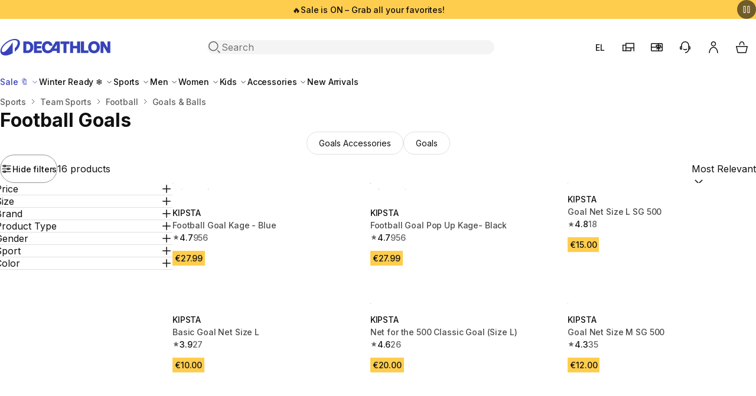

--- FILE ---
content_type: text/html; charset=utf-8
request_url: https://www.decathlon.com.gr/en/8336-football-goals
body_size: 46375
content:
<!doctype html>
<html dir="ltr" lang="en-GR">
  <head>
    <meta charset="utf-8">
    <meta name="viewport" content="width=device-width,initial-scale=1">

    <title>Football Goals | Decathlon</title>

        <link rel="preconnect" href="https://contents.mediadecathlon.com">

    
          
  <link rel="stylesheet" href="/themes/oneshop/assets/css/deprecated.60c6aa18f1.css" media="all">

    

<link rel="stylesheet" href="/themes/oneshop/assets/css/theme.da551a5410.css" media="all">

  <link rel="stylesheet" href="/themes/oneshop/assets/css/listing.1ccb09be31.css" media="all">

    

    
    
      
  <script>var ajaxEventEndpoint="https:\/\/www.decathlon.com.gr\/en\/module\/oneshop_tag_management\/event",label_filters_hide="Hide filters",label_filters_show="Show filters",prestashop={"currency":{"id":1,"name":"Euro","iso_code":"EUR","iso_code_num":"978","sign":"\u20ac","precision":2},"customer":{"is_logged":false},"language":{"name":"English (English)","iso_code":"en","locale":"en-GB","language_code":"en-GB","active":"1","is_rtl":"0","date_format_lite":"d\/m\/Y","date_format_full":"d\/m\/Y H:i:s","id":1},"page":{"title":"","canonical":"https:\/\/www.decathlon.com.gr\/en\/8336-football-goals","meta":{"title":"Football Goals | Decathlon","description":"","keywords":"","robots":"index"},"page_name":"category","body_classes":{"lang-en":true,"lang-rtl":false,"country-GR":true,"currency-EUR":true,"layout-category":true,"page-category":true,"tax-display-enabled":true,"page-customer-account":false,"category-id-8336":true,"category-Football Goals":true,"category-id-parent-8335":true,"category-depth-level-6":true},"admin_notifications":[],"password-policy":{"feedbacks":{"0":"Very weak","1":"Weak","2":"Average","3":"Strong","4":"Very strong","Straight rows of keys are easy to guess":"Straight rows of keys are easy to guess","Short keyboard patterns are easy to guess":"Short keyboard patterns are easy to guess","Use a longer keyboard pattern with more turns":"Use a longer keyboard pattern with more turns","Repeats like \"aaa\" are easy to guess":"Repeats like \"aaa\" are easy to guess","Repeats like \"abcabcabc\" are only slightly harder to guess than \"abc\"":"Repeats like \"abcabcabc\" are only slightly harder to guess than \"abc\"","Sequences like abc or 6543 are easy to guess":"Sequences like \"abc\" or \"6543\" are easy to guess","Recent years are easy to guess":"Recent years are easy to guess","Dates are often easy to guess":"Dates are often easy to guess","This is a top-10 common password":"This is a top-10 common password","This is a top-100 common password":"This is a top-100 common password","This is a very common password":"This is a very common password","This is similar to a commonly used password":"This is similar to a commonly used password","A word by itself is easy to guess":"A word by itself is easy to guess","Names and surnames by themselves are easy to guess":"Names and surnames by themselves are easy to guess","Common names and surnames are easy to guess":"Common names and surnames are easy to guess","Use a few words, avoid common phrases":"Use a few words, avoid common phrases","No need for symbols, digits, or uppercase letters":"No need for symbols, digits, or uppercase letters","Avoid repeated words and characters":"Avoid repeated words and characters","Avoid sequences":"Avoid sequences","Avoid recent years":"Avoid recent years","Avoid years that are associated with you":"Avoid years that are associated with you","Avoid dates and years that are associated with you":"Avoid dates and years that are associated with you","Capitalization doesn't help very much":"Capitalization doesn't help very much","All-uppercase is almost as easy to guess as all-lowercase":"All-uppercase is almost as easy to guess as all-lowercase","Reversed words aren't much harder to guess":"Reversed words aren't much harder to guess","Predictable substitutions like '@' instead of 'a' don't help very much":"Predictable substitutions like \"@\" instead of \"a\" don't help very much","Add another word or two. Uncommon words are better.":"Add another word or two. Uncommon words are better."}}},"shop":{"name":"Decathlon Greece","logo":"https:\/\/www.decathlon.com.gr\/img\/oneshop-greece-logo-1623912954.jpg","stores_icon":"https:\/\/www.decathlon.com.gr\/img\/logo_stores.png","favicon":"https:\/\/www.decathlon.com.gr\/img\/favicon.ico"},"core_js_public_path":"\/themes\/","urls":{"base_url":"https:\/\/www.decathlon.com.gr\/","current_url":"https:\/\/www.decathlon.com.gr\/en\/8336-football-goals","shop_domain_url":"https:\/\/www.decathlon.com.gr","img_ps_url":"https:\/\/www.decathlon.com.gr\/img\/","img_cat_url":"https:\/\/www.decathlon.com.gr\/img\/c\/","img_lang_url":"https:\/\/www.decathlon.com.gr\/img\/l\/","img_prod_url":"https:\/\/www.decathlon.com.gr\/img\/p\/","img_manu_url":"https:\/\/www.decathlon.com.gr\/img\/m\/","img_sup_url":"https:\/\/www.decathlon.com.gr\/img\/su\/","img_ship_url":"https:\/\/www.decathlon.com.gr\/img\/s\/","img_store_url":"https:\/\/www.decathlon.com.gr\/img\/st\/","img_col_url":"https:\/\/www.decathlon.com.gr\/img\/co\/","img_url":"https:\/\/www.decathlon.com.gr\/themes\/oneshop\/assets\/img\/","css_url":"https:\/\/www.decathlon.com.gr\/themes\/oneshop\/assets\/css\/","js_url":"https:\/\/www.decathlon.com.gr\/themes\/oneshop\/assets\/js\/","pic_url":"https:\/\/www.decathlon.com.gr\/upload\/","theme_assets":"https:\/\/www.decathlon.com.gr\/themes\/oneshop\/assets\/","theme_dir":"https:\/\/www.decathlon.com.gr\/themes\/oneshop\/","pages":{"address":"https:\/\/www.decathlon.com.gr\/en\/address","addresses":"https:\/\/www.decathlon.com.gr\/en\/addresses","authentication":"https:\/\/www.decathlon.com.gr\/en\/login","manufacturer":"https:\/\/www.decathlon.com.gr\/en\/brands","cart":"https:\/\/www.decathlon.com.gr\/en\/cart","category":"https:\/\/www.decathlon.com.gr\/en\/index.php?controller=category","cms":"https:\/\/www.decathlon.com.gr\/en\/index.php?controller=cms","contact":"https:\/\/www.decathlon.com.gr\/en\/contact-us","discount":"https:\/\/www.decathlon.com.gr\/en\/discount","guest_tracking":"https:\/\/www.decathlon.com.gr\/en\/guest-tracking","history":"https:\/\/www.decathlon.com.gr\/en\/order-history","identity":"https:\/\/www.decathlon.com.gr\/en\/identity","index":"https:\/\/www.decathlon.com.gr\/en\/","my_account":"https:\/\/www.decathlon.com.gr\/en\/my-account","order_confirmation":"https:\/\/www.decathlon.com.gr\/en\/order-confirmation","order_detail":"https:\/\/www.decathlon.com.gr\/en\/index.php?controller=order-detail","order_follow":"https:\/\/www.decathlon.com.gr\/en\/order-follow","order":"https:\/\/www.decathlon.com.gr\/en\/order","order_return":"https:\/\/www.decathlon.com.gr\/en\/index.php?controller=order-return","order_slip":"https:\/\/www.decathlon.com.gr\/en\/credit-slip","pagenotfound":"https:\/\/www.decathlon.com.gr\/en\/page-not-found","password":"https:\/\/www.decathlon.com.gr\/en\/password-recovery","pdf_invoice":"https:\/\/www.decathlon.com.gr\/en\/index.php?controller=pdf-invoice","pdf_order_return":"https:\/\/www.decathlon.com.gr\/en\/index.php?controller=pdf-order-return","pdf_order_slip":"https:\/\/www.decathlon.com.gr\/en\/index.php?controller=pdf-order-slip","prices_drop":"https:\/\/www.decathlon.com.gr\/en\/prices-drop","product":"https:\/\/www.decathlon.com.gr\/en\/index.php?controller=product","registration":"https:\/\/www.decathlon.com.gr\/en\/index.php?controller=registration","search":"https:\/\/www.decathlon.com.gr\/en\/index.php?controller=search","sitemap":"https:\/\/www.decathlon.com.gr\/en\/sitemap","stores":"https:\/\/www.decathlon.com.gr\/en\/stores","supplier":"https:\/\/www.decathlon.com.gr\/en\/supplier","new_products":"https:\/\/www.decathlon.com.gr\/en\/new-products","brands":"https:\/\/www.decathlon.com.gr\/en\/brands","register":"https:\/\/www.decathlon.com.gr\/en\/index.php?controller=registration","order_login":"https:\/\/www.decathlon.com.gr\/en\/order?login=1"},"alternative_langs":{"en-GB":"https:\/\/www.decathlon.com.gr\/en\/8336-football-goals","el-GR":"https:\/\/www.decathlon.com.gr\/el\/8336-termata"},"actions":{"logout":"https:\/\/www.decathlon.com.gr\/en\/?mylogout="},"no_picture_image":{"bySize":{"small_default":{"url":"https:\/\/contents.mediadecathlon.com\/default\/k$c731c0cfdaaff3679f24650893087d9d\/.jpg?format=auto&quality=40&f=98x98","width":98,"height":98},"category_product_variants":{"url":"https:\/\/contents.mediadecathlon.com\/default\/k$c731c0cfdaaff3679f24650893087d9d\/.jpg?format=auto&quality=40&f=100x100","width":100,"height":100},"cart_default":{"url":"https:\/\/contents.mediadecathlon.com\/default\/k$c731c0cfdaaff3679f24650893087d9d\/.jpg?format=auto&quality=40&f=125x125","width":125,"height":125},"product_thumbnail_xs":{"url":"https:\/\/contents.mediadecathlon.com\/default\/k$c731c0cfdaaff3679f24650893087d9d\/.jpg?format=auto&quality=40&f=125x125","width":125,"height":125},"home_default":{"url":"https:\/\/contents.mediadecathlon.com\/default\/k$c731c0cfdaaff3679f24650893087d9d\/.jpg?format=auto&quality=40&f=250x250","width":250,"height":250},"medium_default":{"url":"https:\/\/contents.mediadecathlon.com\/default\/k$c731c0cfdaaff3679f24650893087d9d\/.jpg?format=auto&quality=40&f=452x452","width":452,"height":452},"product_thumbnail_lg":{"url":"https:\/\/contents.mediadecathlon.com\/default\/k$c731c0cfdaaff3679f24650893087d9d\/.jpg?format=auto&quality=40&f=520x520","width":520,"height":520},"large_default":{"url":"https:\/\/contents.mediadecathlon.com\/default\/k$c731c0cfdaaff3679f24650893087d9d\/.jpg?format=auto&quality=40&f=800x800","width":800,"height":800}},"small":{"url":"https:\/\/contents.mediadecathlon.com\/default\/k$c731c0cfdaaff3679f24650893087d9d\/.jpg?format=auto&quality=40&f=98x98","width":98,"height":98},"medium":{"url":"https:\/\/contents.mediadecathlon.com\/default\/k$c731c0cfdaaff3679f24650893087d9d\/.jpg?format=auto&quality=40&f=250x250","width":250,"height":250},"large":{"url":"https:\/\/contents.mediadecathlon.com\/default\/k$c731c0cfdaaff3679f24650893087d9d\/.jpg?format=auto&quality=40&f=800x800","width":800,"height":800},"legend":""}},"configuration":{"display_taxes_label":true,"display_prices_tax_incl":true,"is_catalog":false,"show_prices":true,"opt_in":{"partner":false},"quantity_discount":{"type":"discount","label":"Unit discount"},"voucher_enabled":0,"return_enabled":0},"field_required":[],"breadcrumb":{"links":[{"title":"Home","url":"https:\/\/www.decathlon.com.gr\/en\/"},{"title":"Sports","url":"https:\/\/www.decathlon.com.gr\/en\/9156-sports"},{"title":"Team Sports","url":"https:\/\/www.decathlon.com.gr\/en\/11689-team-sports"},{"title":"Football","url":"https:\/\/www.decathlon.com.gr\/en\/8271-football"},{"title":"Goals & \u0392alls","url":"https:\/\/www.decathlon.com.gr\/en\/8335-goals-balls"},{"title":"Football Goals","url":"https:\/\/www.decathlon.com.gr\/en\/8336-football-goals"}],"count":6},"link":{"protocol_link":"https:\/\/","protocol_content":"https:\/\/"},"time":1768870486,"static_token":"a5a9d0bbe1507a8581e7d188b7059c47","token":"88599b4ace40fd6d3a4b7094a2d1b9da","debug":false,"country":"GR","modules":{"oneshop_oneff":{"isOnecartEnabled":true,"initWidgetUrl":"https:\/\/www.decathlon.com.gr\/en\/module\/oneshop_oneff\/init","staticToken":{"listing":"209416d088abc04c506ec531466def74","cart":"c5a19a6861401c652aa201b66a445916"},"defaultLocationContext":{"coordinates":{"lat":37.98381,"lng":23.727539},"radius":1500000,"country":"GR","postal_code":"10552"}},"oneshop_algolia":{"isAnalyticsEnabled":false,"labelShowMore":"Show more","labelShowLess":"Show less","resultHits":[{"id_code_model":"8773494","id_super_model":"304565","id_code_article":"4713636","sku":"2b46ea55-fbe5-46e1-b610-e86516de19c6","made_for":"Our design teams developed this goal cage for football fans looking to play with friends or family on all types of playing surface.","teaser":"Do you want a goal that's easy to transport and adapts to any pitch? We used a clip-on corner system on the Kage so that it can be easily set up anywhere. Ideal pop up goals for clubs and schools.","product_name":"Football Goal Kage - Blue","composition":"Main part: 100.0% Polyester; Net: 100.0% Polyester","category":[6312,6281,6310,8338,9156,11689,8271,8335,8336,8974,8968,11935,11925,11933,12029,12028,12289,12532,12531,12768,8825,12794,12795,13567,13564,13917,13915,13998,13994,14054,14052,14222,14201,14123,14129,14255,14486,12504,14381,14465,14480,14484,15081,13781,15086,15082,15093,15088,15137,15135,15143,15602,12744,12762,15601],"buryme":0,"category_name":["Outdoors","Sport Accessories","Games","Goals","Sports","Team Sports","Football","Goals & \u0392alls","Football Goals","All ecodesign products","Ecodesign products","Goals","Futsal","Player & Clubs Equipment","Activities","Clean Monday","Outdoor Activities","Gifts Under 20\u20ac","Christmas Gifts","Kipsta","Brands","Gifts Under 10\u20ac","Gifts Under 50\u20ac","Gifts Under 50\u20ac","Easter Gifts","Football, Basketball & Volleyball Gifts","Last Minute Gifts - Click & Collect in 1 hour","Football, Basketball & Volleyball","Click & Collect in 1 hour & Fast Ship from Store","Gifts Under 50\u20ac","Easter Gifts","Football","Summer Collection","Fun In The City","Activities Equipment","All products","Goals","Back To Action","Sports & Activities","Football","Goals & \u0392alls","Football Goals","Black Friday All Products","Black Friday at Decathlon","Black Friday Kipsta","Brands","Black Friday Football Clothes, Shoes & Accessories","Black Friday Sport Accessories & Hobbies","New Arrivals | Sports Equipment & Hobbies","New Arrivals | Clothes, Shoes, Accessories & Sports Equipment","Original & Smart Christmas Gifts","Football","Offers","Other Sports","Team Sports"],"brand":"KIPSTA","url":"https:\/\/www.decathlon.com.gr\/en\/p\/304565-230364-football-goal-kage-blue.html","image_url":"https:\/\/contents.mediadecathlon.com\/p2189125\/k$9233697187b1f0dbd6ee1a437fa4f8c5\/prod.jpg?format=auto&quality=40&f=520x520","thumb_url":"https:\/\/contents.mediadecathlon.com\/p2189125\/k$9233697187b1f0dbd6ee1a437fa4f8c5\/prod.jpg?format=auto&quality=40&f=40x40","currency":"EUR","currency_sign":"\u20ac","nature":"goal","life_cycle":"ACTIVE","generic_color":"#0070B1","size":"No Size","prix":27.99,"regular":27.99,"sale":"","percentoff":0,"genders":["NO GENDER"],"practices":["11 A SIDE FOOTBALL","5 A SIDE FOOTBALL","BEACH SOCCER","FUTSAL"],"last_updated_on":"2026-01-19T17:10:36+02:00","dynamic_facets":["practices","genders","prix","nature","brand","sale","generic_color","size"],"variations":[{"id_super_model":"304565","id_code_model":"8525840","id_code_article":"2644981","sku":"33a7d16b-2b44-4743-bd29-f735046e952c","image_url":"https:\/\/contents.mediadecathlon.com\/p1800412\/k$6e9f312b661df4f1057007e45f58a128\/prod.jpg?format=auto&quality=40&f=520x520","size":"No Size","generic_color":"#9F9FA0","product_name":"Football Goal Pop Up Kage- Black","price":27.99,"regular":27.99,"percentoff":0,"url":"https:\/\/www.decathlon.com.gr\/en\/p\/304565-13033-football-goal-pop-up-kage-black.html","price_helper_text":null,"commercial_message":null,"id_product_attribute":13033,"variance_code":"c382c200m8525840"}],"stock":{"2341":0,"global":0},"available":1,"popularity":0.0558339272155937,"discount_start_date":null,"discount_end_date":null,"lowest_price_in_30_days":28,"country_available":true,"zone_available":true,"zones":["3e2ed18d-061c-43b2-a021-21961b7a85a8"],"fulfillment_types":["STORE_PICKUP"],"lastUpdateAvailabilityTimestamp":1768856991,"commercial_message":null,"id_product":304565,"id_product_attribute":230364,"price_helper_text":null,"rating_average":4.72,"rating_count":956,"size_groups":["36**1**One size"],"sellers":null,"variance_code":"c107m8773494","is_marketplace_product":false,"is_new":false,"item_group_id":null,"popularity_score":0,"objectID":"4713636","_highlightResult":{"id_code_model":{"value":"8773494","matchLevel":"none","matchedWords":[]},"id_code_article":{"value":"4713636","matchLevel":"none","matchedWords":[]},"product_name":{"value":"Football Goal Kage - Blue","matchLevel":"none","matchedWords":[]},"brand":{"value":"KIPSTA","matchLevel":"none","matchedWords":[]},"nature":{"value":"goal","matchLevel":"none","matchedWords":[]},"generic_color":{"value":"#0070B1","matchLevel":"none","matchedWords":[]},"size":{"value":"No Size","matchLevel":"none","matchedWords":[]},"genders":[{"value":"NO GENDER","matchLevel":"none","matchedWords":[]}],"practices":[{"value":"11 A SIDE FOOTBALL","matchLevel":"none","matchedWords":[]},{"value":"5 A SIDE FOOTBALL","matchLevel":"none","matchedWords":[]},{"value":"BEACH SOCCER","matchLevel":"none","matchedWords":[]},{"value":"FUTSAL","matchLevel":"none","matchedWords":[]}]}},{"id_code_model":"8525840","id_super_model":"304565","id_code_article":"2644981","sku":"33a7d16b-2b44-4743-bd29-f735046e952c","made_for":"Our design teams developed this goal cage for football fans looking to play with friends or family on all types of playing surface.","teaser":"Do you want a goal that's easy to transport and adapts to any pitch? We used a clip-on corner system on the Kage so that it can be easily set up anywhere. Ideal pop up goals for clubs and schools.","product_name":"Football Goal Pop Up Kage- Black","composition":"Main part: 100.0% Polyester; Net: 100.0% Polyester","category":[6312,6281,6310,8338,9156,11689,8271,8335,8336,8974,8968,11935,11925,11933,12029,12028,12289,12532,12531,12768,8825,12794,12795,13567,13564,13917,13915,13998,13994,14054,14052,14222,14201,14123,14129,14255,14486,12504,14381,14465,14480,14484,15081,13781,15086,15082,15093,15088,15137,15135,15143,15602,12744,12762,15601],"buryme":0,"category_name":["Outdoors","Sport Accessories","Games","Goals","Sports","Team Sports","Football","Goals & \u0392alls","Football Goals","All ecodesign products","Ecodesign products","Goals","Futsal","Player & Clubs Equipment","Activities","Clean Monday","Outdoor Activities","Gifts Under 20\u20ac","Christmas Gifts","Kipsta","Brands","Gifts Under 10\u20ac","Gifts Under 50\u20ac","Gifts Under 50\u20ac","Easter Gifts","Football, Basketball & Volleyball Gifts","Last Minute Gifts - Click & Collect in 1 hour","Football, Basketball & Volleyball","Click & Collect in 1 hour & Fast Ship from Store","Gifts Under 50\u20ac","Easter Gifts","Football","Summer Collection","Fun In The City","Activities Equipment","All products","Goals","Back To Action","Sports & Activities","Football","Goals & \u0392alls","Football Goals","Black Friday All Products","Black Friday at Decathlon","Black Friday Kipsta","Brands","Black Friday Football Clothes, Shoes & Accessories","Black Friday Sport Accessories & Hobbies","New Arrivals | Sports Equipment & Hobbies","New Arrivals | Clothes, Shoes, Accessories & Sports Equipment","Original & Smart Christmas Gifts","Football","Offers","Other Sports","Team Sports"],"stock":{"1519":7,"global":34,"2255":14,"2341":13},"available":1,"brand":"KIPSTA","url":"https:\/\/www.decathlon.com.gr\/en\/p\/304565-13033-football-goal-pop-up-kage-black.html","image_url":"https:\/\/contents.mediadecathlon.com\/p1800412\/k$6e9f312b661df4f1057007e45f58a128\/prod.jpg?format=auto&quality=40&f=520x520","thumb_url":"https:\/\/contents.mediadecathlon.com\/p1800412\/k$6e9f312b661df4f1057007e45f58a128\/prod.jpg?format=auto&quality=40&f=40x40","currency":"EUR","currency_sign":"\u20ac","dynamic_facets":["practices","genders","prix","nature","brand","sale","generic_color","size"],"nature":"goal","life_cycle":"ACTIVE","generic_color":"#9F9FA0","prix":27.99,"regular":27.99,"sale":"","percentoff":0,"genders":["NO GENDER"],"practices":["11 A SIDE FOOTBALL","5 A SIDE FOOTBALL","BEACH SOCCER","FUTSAL"],"last_updated_on":"2026-01-19T17:10:36+02:00","variations":[{"id_super_model":"304565","id_code_model":"8773494","id_code_article":"4713636","sku":"2b46ea55-fbe5-46e1-b610-e86516de19c6","image_url":"https:\/\/contents.mediadecathlon.com\/p2189125\/k$9233697187b1f0dbd6ee1a437fa4f8c5\/prod.jpg?format=auto&quality=40&f=520x520","size":"No Size","generic_color":"#0070B1","product_name":"Football Goal Kage - Blue","price":27.99,"regular":27.99,"percentoff":0,"url":"https:\/\/www.decathlon.com.gr\/en\/p\/304565-230364-football-goal-kage-blue.html","price_helper_text":null,"commercial_message":null,"id_product_attribute":230364,"variance_code":"c107m8773494"}],"popularity":0.0554456515761815,"size":"No Size","product_stickers":"","product_sticker_position":"","discount_start_date":null,"discount_end_date":null,"lowest_price_in_30_days":28,"country_available":true,"zone_available":true,"zones":["3e2ed18d-061c-43b2-a021-21961b7a85a8","99b3d86f-31e2-49ba-9928-73c04e8c453b","aa6ad782-b3ea-4856-8c01-a9c0ca09e517","0a46d8f7-e6e9-4e2f-80a5-8533795c609a"],"fulfillment_types":{"0":"STORE_PICKUP","1":"USER_DELIVERY","3":"STORE_DELIVERY"},"lastUpdateAvailabilityTimestamp":1767451989,"commercial_message":null,"id_product":304565,"id_product_attribute":13033,"price_helper_text":null,"rating_average":4.72,"rating_count":956,"size_groups":["36**1**One size"],"sellers":null,"variance_code":"c382c200m8525840","is_marketplace_product":false,"is_new":false,"item_group_id":null,"popularity_score":0,"objectID":"2644981","_highlightResult":{"id_code_model":{"value":"8525840","matchLevel":"none","matchedWords":[]},"id_code_article":{"value":"2644981","matchLevel":"none","matchedWords":[]},"product_name":{"value":"Football Goal Pop Up Kage- Black","matchLevel":"none","matchedWords":[]},"brand":{"value":"KIPSTA","matchLevel":"none","matchedWords":[]},"nature":{"value":"goal","matchLevel":"none","matchedWords":[]},"generic_color":{"value":"#9F9FA0","matchLevel":"none","matchedWords":[]},"genders":[{"value":"NO GENDER","matchLevel":"none","matchedWords":[]}],"practices":[{"value":"11 A SIDE FOOTBALL","matchLevel":"none","matchedWords":[]},{"value":"5 A SIDE FOOTBALL","matchLevel":"none","matchedWords":[]},{"value":"BEACH SOCCER","matchLevel":"none","matchedWords":[]},{"value":"FUTSAL","matchLevel":"none","matchedWords":[]}],"size":{"value":"No Size","matchLevel":"none","matchedWords":[]}}},{"id_code_model":"8574671","id_super_model":"312712","id_code_article":"2923603","made_for":"Replace the goal netting of the size L SG 500 goal","libelle_web":null,"teaser":"The size L SG 500 goalpost net lets you rediscover the fun of family kickabouts with the mini goal.","product_name":"Goal Net Size L SG 500","composition":"Net: 100.0% Polyester","category":[8337,9156,11689,8271,8335,8336,11935,11925,11933,12768,8825,14222,14201,14123,14129,14255,14485,12504,14381,14465,14480,14484,15081,13781,15086,15082,15093,15088,15137,15135,15602,12744,12762,15601],"buryme":0,"stock":{"2255":0,"global":0,"2341":0},"available":1,"popularity":0.033354268666635,"brand":"KIPSTA","url":"https:\/\/www.decathlon.com.gr\/en\/p\/312712-80605-goal-net-size-l-sg-500.html","image_url":"https:\/\/contents.mediadecathlon.com\/p1728903\/k$6a5f0fc64874fc17a09b95b0778069e0\/prod.jpg?format=auto&quality=40&f=520x520","thumb_url":"https:\/\/contents.mediadecathlon.com\/p1728903\/k$6a5f0fc64874fc17a09b95b0778069e0\/prod.jpg?format=auto&quality=40&f=40x40","currency":"EUR","currency_sign":"\u20ac","dynamic_facets":["practices","genders","prix","nature","brand","sale","size"],"nature":"football goals spare parts","life_cycle":"ACTIVE","generic_color":null,"prix":15,"regular":15,"sale":"","percentoff":0,"genders":["NO GENDER"],"last_updated_on":"2026-01-19T03:07:05+02:00","variations":[],"practices":["11 A SIDE FOOTBALL"],"sku":"dd46d49d-f177-4c00-971b-9fc36c77ae9a","category_name":["Goals Accessories","Sports","Team Sports","Football","Goals & \u0392alls","Football Goals","Goals","Futsal","Player & Clubs Equipment","Kipsta","Brands","Football","Summer Collection","Fun In The City","Activities Equipment","All products","Goals Accessories","Back To Action","Sports & Activities","Football","Goals & \u0392alls","Football Goals","Black Friday All Products","Black Friday at Decathlon","Black Friday Kipsta","Brands","Black Friday Football Clothes, Shoes & Accessories","Black Friday Sport Accessories & Hobbies","New Arrivals | Sports Equipment & Hobbies","New Arrivals | Clothes, Shoes, Accessories & Sports Equipment","Football","Offers","Other Sports","Team Sports"],"size":"No Size","product_stickers":"","product_sticker_position":"","discount_start_date":null,"discount_end_date":null,"lowest_price_in_30_days":15,"country_available":true,"zone_available":true,"zones":["20ee2588-89ce-446d-b290-7e5d1a803964"],"fulfillment_types":["EXTERNAL_PICKUP","STORE_DELIVERY","USER_DELIVERY"],"lastUpdateAvailabilityTimestamp":1761926908,"commercial_message":null,"id_product":312712,"id_product_attribute":80605,"price_helper_text":null,"rating_average":4.83,"rating_count":18,"size_groups":["36**1**One size"],"sellers":null,"variance_code":"m8574671","is_marketplace_product":false,"is_new":false,"item_group_id":null,"popularity_score":0,"objectID":"2923603","_highlightResult":{"id_code_model":{"value":"8574671","matchLevel":"none","matchedWords":[]},"id_code_article":{"value":"2923603","matchLevel":"none","matchedWords":[]},"product_name":{"value":"Goal Net Size L SG 500","matchLevel":"none","matchedWords":[]},"brand":{"value":"KIPSTA","matchLevel":"none","matchedWords":[]},"nature":{"value":"football goals spare parts","matchLevel":"none","matchedWords":[]},"genders":[{"value":"NO GENDER","matchLevel":"none","matchedWords":[]}],"practices":[{"value":"11 A SIDE FOOTBALL","matchLevel":"none","matchedWords":[]}],"size":{"value":"No Size","matchLevel":"none","matchedWords":[]}}},{"id_code_model":"8579386","id_super_model":"323979","id_code_article":"2987956","made_for":"replace the goal net of the size L Basic goal","libelle_web":null,"teaser":"The size L Basic Goal goal net lets you rediscover the fun of family kickabouts with the mini goal.","product_name":"Basic Goal Net Size L","composition":"Net: 100.0% Polyester","category":[8337,9156,11689,8271,8335,8336,11935,11925,11933,12768,8825,14222,14201,14123,14129,14255,14485,12504,14381,14465,14480,14484,15081,13781,15086,15082,15093,15088,15137,15135,15602,12744,12762,15601],"buryme":0,"stock":{"2341":0,"global":0},"available":1,"popularity":0.0083306876473664,"brand":"KIPSTA","url":"https:\/\/www.decathlon.com.gr\/en\/p\/323979-100089-basic-goal-net-size-l.html","image_url":"https:\/\/contents.mediadecathlon.com\/p694608\/k$be97f9acdd17005c60b7945efe171d94\/prod.jpg?format=auto&quality=40&f=520x520","thumb_url":"https:\/\/contents.mediadecathlon.com\/p694608\/k$be97f9acdd17005c60b7945efe171d94\/prod.jpg?format=auto&quality=40&f=40x40","currency":"EUR","currency_sign":"\u20ac","dynamic_facets":["practices","genders","prix","nature","brand","sale","size"],"nature":"football goals spare parts","life_cycle":"ACTIVE","generic_color":null,"prix":10,"regular":10,"sale":"","percentoff":0,"genders":["NO GENDER"],"last_updated_on":"2026-01-19T03:07:18+02:00","variations":[],"practices":["11 A SIDE FOOTBALL"],"sku":"6721f50e-de91-4a2a-823e-09cb92a05ec5","category_name":["Goals Accessories","Sports","Team Sports","Football","Goals & \u0392alls","Football Goals","Goals","Futsal","Player & Clubs Equipment","Kipsta","Brands","Football","Summer Collection","Fun In The City","Activities Equipment","All products","Goals Accessories","Back To Action","Sports & Activities","Football","Goals & \u0392alls","Football Goals","Black Friday All Products","Black Friday at Decathlon","Black Friday Kipsta","Brands","Black Friday Football Clothes, Shoes & Accessories","Black Friday Sport Accessories & Hobbies","New Arrivals | Sports Equipment & Hobbies","New Arrivals | Clothes, Shoes, Accessories & Sports Equipment","Football","Offers","Other Sports","Team Sports"],"size":"L","product_stickers":"","product_sticker_position":"","discount_start_date":null,"discount_end_date":null,"lowest_price_in_30_days":10,"country_available":true,"zone_available":true,"zones":["1abc38ec-17eb-4dbf-b094-8bd71673a98d","933a6f49-a10f-4ff9-88a8-d06a468b3d91","0a46d8f7-e6e9-4e2f-80a5-8533795c609a"],"fulfillment_types":["EXTERNAL_PICKUP","USER_DELIVERY","STORE_DELIVERY"],"lastUpdateAvailabilityTimestamp":1755009669,"commercial_message":null,"id_product":323979,"id_product_attribute":100089,"price_helper_text":null,"rating_average":3.96,"rating_count":27,"size_groups":["37**2500**L"],"sellers":null,"variance_code":"m8579386","is_marketplace_product":false,"is_new":false,"item_group_id":null,"popularity_score":0,"objectID":"2987956","_highlightResult":{"id_code_model":{"value":"8579386","matchLevel":"none","matchedWords":[]},"id_code_article":{"value":"2987956","matchLevel":"none","matchedWords":[]},"product_name":{"value":"Basic Goal Net Size L","matchLevel":"none","matchedWords":[]},"brand":{"value":"KIPSTA","matchLevel":"none","matchedWords":[]},"nature":{"value":"football goals spare parts","matchLevel":"none","matchedWords":[]},"genders":[{"value":"NO GENDER","matchLevel":"none","matchedWords":[]}],"practices":[{"value":"11 A SIDE FOOTBALL","matchLevel":"none","matchedWords":[]}],"size":{"value":"L","matchLevel":"none","matchedWords":[]}}},{"id_code_model":"8800017","id_super_model":"346530","id_code_article":"4845105","sku":"f104dd9c-325c-44ba-83bd-74698fdf8bd4","made_for":"Designed for repairing your football goal","teaser":"Replacing the net on the 500 Classic goal (size L)","product_name":"Net for the 500 Classic Goal (Size L)","composition":"Net: 100.0% Polyester","category":[8337,9156,11689,8271,8335,8336,11935,11925,11933,12768,8825,14222,14201,14123,14129,14255,14485,12504,14381,14465,14480,14484,15081,13781,15086,15082,15093,15088,15137,15135,15602,12744,12762,15601],"buryme":0,"category_name":["Goals Accessories","Sports","Team Sports","Football","Goals & \u0392alls","Football Goals","Goals","Futsal","Player & Clubs Equipment","Kipsta","Brands","Football","Summer Collection","Fun In The City","Activities Equipment","All products","Goals Accessories","Back To Action","Sports & Activities","Football","Goals & \u0392alls","Football Goals","Black Friday All Products","Black Friday at Decathlon","Black Friday Kipsta","Brands","Black Friday Football Clothes, Shoes & Accessories","Black Friday Sport Accessories & Hobbies","New Arrivals | Sports Equipment & Hobbies","New Arrivals | Clothes, Shoes, Accessories & Sports Equipment","Football","Offers","Other Sports","Team Sports"],"brand":"KIPSTA","url":"https:\/\/www.decathlon.com.gr\/en\/p\/346530-277435-net-for-the-500-classic-goal-size-l.html","image_url":"https:\/\/contents.mediadecathlon.com\/p2407541\/k$7c1170f4c00eb00a6aa5dd83d18f8ae8\/prod.jpg?format=auto&quality=40&f=520x520","thumb_url":"https:\/\/contents.mediadecathlon.com\/p2407541\/k$7c1170f4c00eb00a6aa5dd83d18f8ae8\/prod.jpg?format=auto&quality=40&f=40x40","currency":"EUR","currency_sign":"\u20ac","nature":"football goals spare parts","life_cycle":"ACTIVE","generic_color":null,"size":"No Size","prix":20,"regular":20,"sale":"","percentoff":0,"genders":["NO GENDER"],"practices":["11 A SIDE FOOTBALL"],"last_updated_on":"2026-01-19T03:08:53+02:00","dynamic_facets":["practices","genders","prix","nature","brand","sale","size"],"variations":[],"popularity":0.0073913388493134,"stock":{"":0,"global":0},"available":1,"discount_start_date":null,"discount_end_date":null,"lowest_price_in_30_days":20,"country_available":true,"zone_available":true,"zones":["d8002233-d398-4545-aa34-2b17006129f0","20ee2588-89ce-446d-b290-7e5d1a803964","0a46d8f7-e6e9-4e2f-80a5-8533795c609a"],"fulfillment_types":["USER_DELIVERY","EXTERNAL_PICKUP","STORE_DELIVERY"],"lastUpdateAvailabilityTimestamp":1767855706,"commercial_message":null,"id_product":346530,"id_product_attribute":277435,"price_helper_text":null,"rating_average":4.65,"rating_count":26,"size_groups":["36**1**One size"],"sellers":null,"variance_code":"m8800017","is_marketplace_product":false,"is_new":false,"item_group_id":null,"popularity_score":0,"objectID":"4845105","_highlightResult":{"id_code_model":{"value":"8800017","matchLevel":"none","matchedWords":[]},"id_code_article":{"value":"4845105","matchLevel":"none","matchedWords":[]},"product_name":{"value":"Net for the 500 Classic Goal (Size L)","matchLevel":"none","matchedWords":[]},"brand":{"value":"KIPSTA","matchLevel":"none","matchedWords":[]},"nature":{"value":"football goals spare parts","matchLevel":"none","matchedWords":[]},"size":{"value":"No Size","matchLevel":"none","matchedWords":[]},"genders":[{"value":"NO GENDER","matchLevel":"none","matchedWords":[]}],"practices":[{"value":"11 A SIDE FOOTBALL","matchLevel":"none","matchedWords":[]}]}},{"id_code_model":"8574670","id_super_model":"312711","id_code_article":"2923602","made_for":"Replace the goal netting of the size M SG 500 goal","libelle_web":null,"teaser":"The size M SG 500 goalpost netting lets you rediscover the fun of family kickabouts with the mini goal.","product_name":"Goal Net Size M SG 500","composition":"Net: 100.0% Polyester","category":[8337,9156,11689,8271,8335,8336,11935,11925,11933,12768,8825,14222,14201,14123,14129,14255,14485,12504,14381,14465,14480,14484,15081,13781,15086,15082,15093,15088,15137,15135,15602,12744,12762,15601],"buryme":0,"stock":{"1519":0,"global":0},"available":0,"popularity":0,"brand":"KIPSTA","url":"https:\/\/www.decathlon.com.gr\/en\/p\/312711-80609-goal-net-size-m-sg-500.html","image_url":"https:\/\/contents.mediadecathlon.com\/p1728906\/k$fce39b438247845c17d39046fe50ae09\/prod.jpg?format=auto&quality=40&f=520x520","thumb_url":"https:\/\/contents.mediadecathlon.com\/p1728906\/k$fce39b438247845c17d39046fe50ae09\/prod.jpg?format=auto&quality=40&f=40x40","currency":"EUR","currency_sign":"\u20ac","dynamic_facets":["practices","genders","prix","nature","brand","sale","size"],"nature":"football goals spare parts","life_cycle":"ACTIVE","generic_color":null,"prix":12,"regular":12,"sale":"","percentoff":0,"genders":["NO GENDER"],"last_updated_on":"2026-01-19T03:07:05+02:00","variations":[],"practices":["11 A SIDE FOOTBALL"],"sku":"59e7d3e4-e98f-4f89-b59c-4f7f711660ab","category_name":["Goals Accessories","Sports","Team Sports","Football","Goals & \u0392alls","Football Goals","Goals","Futsal","Player & Clubs Equipment","Kipsta","Brands","Football","Summer Collection","Fun In The City","Activities Equipment","All products","Goals Accessories","Back To Action","Sports & Activities","Football","Goals & \u0392alls","Football Goals","Black Friday All Products","Black Friday at Decathlon","Black Friday Kipsta","Brands","Black Friday Football Clothes, Shoes & Accessories","Black Friday Sport Accessories & Hobbies","New Arrivals | Sports Equipment & Hobbies","New Arrivals | Clothes, Shoes, Accessories & Sports Equipment","Football","Offers","Other Sports","Team Sports"],"size":"No Size","product_stickers":"","product_sticker_position":"","discount_start_date":null,"discount_end_date":null,"lowest_price_in_30_days":12,"country_available":true,"zone_available":true,"zones":["d8002233-d398-4545-aa34-2b17006129f0","20ee2588-89ce-446d-b290-7e5d1a803964"],"fulfillment_types":["EXTERNAL_PICKUP","STORE_DELIVERY","USER_DELIVERY"],"lastUpdateAvailabilityTimestamp":1763224638,"commercial_message":null,"id_product":312711,"id_product_attribute":80609,"price_helper_text":null,"rating_average":4.31,"rating_count":35,"size_groups":["36**1**One size"],"sellers":null,"variance_code":"m8574670","is_marketplace_product":false,"is_new":false,"item_group_id":null,"popularity_score":0,"objectID":"2923602","_highlightResult":{"id_code_model":{"value":"8574670","matchLevel":"none","matchedWords":[]},"id_code_article":{"value":"2923602","matchLevel":"none","matchedWords":[]},"product_name":{"value":"Goal Net Size M SG 500","matchLevel":"none","matchedWords":[]},"brand":{"value":"KIPSTA","matchLevel":"none","matchedWords":[]},"nature":{"value":"football goals spare parts","matchLevel":"none","matchedWords":[]},"genders":[{"value":"NO GENDER","matchLevel":"none","matchedWords":[]}],"practices":[{"value":"11 A SIDE FOOTBALL","matchLevel":"none","matchedWords":[]}],"size":{"value":"No Size","matchLevel":"none","matchedWords":[]}}},{"id_code_model":"8916938","id_super_model":"348622","id_code_article":"5379563","id_product":348622,"id_product_attribute":352092,"sku":"47470309-eb93-4a5b-9e8b-de1fa7f5e049","made_for":"To get a real feel for playing matches, we developed the Classic 500 football goal range with steel and real top corners.","teaser":"Perfectly-sized for back garden kickabouts, this goal is big enough to keep goalkeepers honest, but compact enough to set up anywhere. With a steel structure and simple assembly, it\u2019s made to last.","product_name":"6x4ft Medium Metal Football Goal - White\/Blue","composition":"Frame: 100.0% Stainless Steel; Net: 100.0% Polyester","category":[8338,9156,11689,8271,8335,8336,11935,11925,11933,12535,12531,12768,8825,14040,14038,14053,14052,14222,14201,14123,14129,14255,14486,12504,14381,14465,14480,14484,15081,13781,15086,15082,15093,15088,15137,15135,15602,12744,12762,15601],"buryme":0,"category_name":["Goals","Sports","Team Sports","Football","Goals & \u0392alls","Football Goals","Goals","Futsal","Player & Clubs Equipment","Gifts For Kids","Christmas Gifts","Kipsta","Brands","Equipment","Spring loves to play","Gifts Over 50\u20ac","Easter Gifts","Football","Summer Collection","Fun In The City","Activities Equipment","All products","Goals","Back To Action","Sports & Activities","Football","Goals & \u0392alls","Football Goals","Black Friday All Products","Black Friday at Decathlon","Black Friday Kipsta","Brands","Black Friday Football Clothes, Shoes & Accessories","Black Friday Sport Accessories & Hobbies","New Arrivals | Sports Equipment & Hobbies","New Arrivals | Clothes, Shoes, Accessories & Sports Equipment","Football","Offers","Other Sports","Team Sports"],"brand":"KIPSTA","url":"https:\/\/www.decathlon.com.gr\/en\/p\/348622-352092-6x4ft-medium-metal-football-goal-white-blue.html","image_url":"https:\/\/contents.mediadecathlon.com\/p2813429\/k$20c0ae8707c4ca741625f5d4220dd4a8\/prod.jpg?format=auto&quality=40&f=520x520","thumb_url":"https:\/\/contents.mediadecathlon.com\/p2813429\/k$20c0ae8707c4ca741625f5d4220dd4a8\/prod.jpg?format=auto&quality=40&f=40x40","currency":"EUR","currency_sign":"\u20ac","nature":"goal","life_cycle":"ACTIVE","generic_color":"#0070B1","size":"No Size","prix":74.99,"regular":74.99,"sale":"","percentoff":0,"price_helper_text":null,"genders":["BOYS","GIRLS","MEN","WOMEN"],"practices":["11 A SIDE FOOTBALL","5 A SIDE FOOTBALL","FUTSAL"],"last_updated_on":"2026-01-19T03:09:32+02:00","dynamic_facets":["practices","genders","prix","nature","brand","sale","generic_color","size"],"commercial_message":null,"rating_average":4.81,"rating_count":357,"variations":[{"id_super_model":"348622","id_code_model":"8916936","id_code_article":"5379561","sku":"d7c2faba-c258-4c82-8c1a-590cce9d8351","image_url":"https:\/\/contents.mediadecathlon.com\/p2813420\/k$9aa36d39a61f3f9bc44c374bca06015f\/prod.jpg?format=auto&quality=40&f=520x520","size":"No Size","generic_color":"#9F9FA0","product_name":"Goal Classic UEFA Europa League 500 Size M - Grey\/Dark Grey","price":74.99,"regular":74.99,"percentoff":0,"url":"https:\/\/www.decathlon.com.gr\/en\/p\/348622-352091-goal-classic-uefa-europa-league-500-size-m-grey-dark-grey.html","price_helper_text":null,"commercial_message":null,"id_product_attribute":352091,"variance_code":"c210c382m8916936"},{"id_super_model":"348622","id_code_model":"8916937","id_code_article":"5379562","sku":"ca44da84-cf9f-4f6c-abdd-2652a7ca9298","image_url":"https:\/\/contents.mediadecathlon.com\/p2822277\/k$fe17b4e8271b78fe632453115f34f0ec\/prod.jpg?format=auto&quality=40&f=520x520","size":"No Size","generic_color":"#000000","product_name":"Goal Classic Ligue 1 McDonald's Size M - Grey\/Dark Grey","price":74.99,"regular":74.99,"percentoff":0,"url":"https:\/\/www.decathlon.com.gr\/en\/p\/348622-368986-goal-classic-ligue-1-mcdonald-s-size-m-grey-dark-grey.html","price_helper_text":null,"commercial_message":null,"id_product_attribute":368986,"variance_code":"c210c1c344m8916937"}],"country_available":true,"zone_available":true,"zones":["3e2ed18d-061c-43b2-a021-21961b7a85a8","99b3d86f-31e2-49ba-9928-73c04e8c453b","aa6ad782-b3ea-4856-8c01-a9c0ca09e517","0a46d8f7-e6e9-4e2f-80a5-8533795c609a"],"fulfillment_types":["STORE_PICKUP","USER_DELIVERY","STORE_DELIVERY"],"lastUpdateAvailabilityTimestamp":1767623779,"size_groups":["36**1**One size"],"sellers":null,"variance_code":"c180c59m8916938","is_marketplace_product":false,"is_new":false,"item_group_id":null,"popularity_score":0,"objectID":"5379563","_highlightResult":{"id_code_model":{"value":"8916938","matchLevel":"none","matchedWords":[]},"id_code_article":{"value":"5379563","matchLevel":"none","matchedWords":[]},"product_name":{"value":"6x4ft Medium Metal Football Goal - White\/Blue","matchLevel":"none","matchedWords":[]},"brand":{"value":"KIPSTA","matchLevel":"none","matchedWords":[]},"nature":{"value":"goal","matchLevel":"none","matchedWords":[]},"generic_color":{"value":"#0070B1","matchLevel":"none","matchedWords":[]},"size":{"value":"No Size","matchLevel":"none","matchedWords":[]},"genders":[{"value":"BOYS","matchLevel":"none","matchedWords":[]},{"value":"GIRLS","matchLevel":"none","matchedWords":[]},{"value":"MEN","matchLevel":"none","matchedWords":[]},{"value":"WOMEN","matchLevel":"none","matchedWords":[]}],"practices":[{"value":"11 A SIDE FOOTBALL","matchLevel":"none","matchedWords":[]},{"value":"5 A SIDE FOOTBALL","matchLevel":"none","matchedWords":[]},{"value":"FUTSAL","matchLevel":"none","matchedWords":[]}]}},{"id_code_model":"8916937","id_super_model":"348622","id_code_article":"5379562","id_product":348622,"id_product_attribute":368986,"sku":"ca44da84-cf9f-4f6c-abdd-2652a7ca9298","made_for":"To get a real feel for playing matches, we developed the Classic 500 football goal range with steel and real top corners.","teaser":"Perfectly-sized for back garden kickabouts, this goal is big enough to keep goalkeepers honest, but compact enough to set up anywhere. With a steel structure and simple assembly, it\u2019s made to last.","product_name":"Goal Classic Ligue 1 McDonald's Size M - Grey\/Dark Grey","composition":"Frame: 100.0% Stainless Steel; Net: 100.0% Polyester","category":[8338,9156,11689,8271,8335,8336,11935,11925,11933,12535,12531,12768,8825,14040,14038,14053,14052,14222,14201,14123,14129,14255,14486,12504,14381,14465,14480,14484,15081,13781,15086,15082,15093,15088,15137,15135,15602,12744,12762,15601],"buryme":0,"category_name":["Goals","Sports","Team Sports","Football","Goals & \u0392alls","Football Goals","Goals","Futsal","Player & Clubs Equipment","Gifts For Kids","Christmas Gifts","Kipsta","Brands","Equipment","Spring loves to play","Gifts Over 50\u20ac","Easter Gifts","Football","Summer Collection","Fun In The City","Activities Equipment","All products","Goals","Back To Action","Sports & Activities","Football","Goals & \u0392alls","Football Goals","Black Friday All Products","Black Friday at Decathlon","Black Friday Kipsta","Brands","Black Friday Football Clothes, Shoes & Accessories","Black Friday Sport Accessories & Hobbies","New Arrivals | Sports Equipment & Hobbies","New Arrivals | Clothes, Shoes, Accessories & Sports Equipment","Football","Offers","Other Sports","Team Sports"],"brand":"KIPSTA","url":"https:\/\/www.decathlon.com.gr\/en\/p\/348622-368986-goal-classic-ligue-1-mcdonald-s-size-m-grey-dark-grey.html","image_url":"https:\/\/contents.mediadecathlon.com\/p2822277\/k$fe17b4e8271b78fe632453115f34f0ec\/prod.jpg?format=auto&quality=40&f=520x520","thumb_url":"https:\/\/contents.mediadecathlon.com\/p2822277\/k$fe17b4e8271b78fe632453115f34f0ec\/prod.jpg?format=auto&quality=40&f=40x40","currency":"EUR","currency_sign":"\u20ac","nature":"goal","life_cycle":"ACTIVE","generic_color":"#000000","size":"No Size","prix":74.99,"regular":74.99,"sale":"","percentoff":0,"price_helper_text":null,"genders":["BOYS","GIRLS","MEN","WOMEN"],"practices":["11 A SIDE FOOTBALL","5 A SIDE FOOTBALL","FUTSAL"],"last_updated_on":"2026-01-19T03:09:32+02:00","dynamic_facets":["practices","genders","prix","nature","brand","sale","generic_color","size"],"commercial_message":null,"rating_average":4.81,"rating_count":357,"size_groups":["36**1**One size"],"variations":[{"id_super_model":"348622","id_code_model":"8916936","id_code_article":"5379561","sku":"d7c2faba-c258-4c82-8c1a-590cce9d8351","image_url":"https:\/\/contents.mediadecathlon.com\/p2813420\/k$9aa36d39a61f3f9bc44c374bca06015f\/prod.jpg?format=auto&quality=40&f=520x520","size":"No Size","generic_color":"#9F9FA0","product_name":"Goal Classic UEFA Europa League 500 Size M - Grey\/Dark Grey","price":74.99,"regular":74.99,"percentoff":0,"url":"https:\/\/www.decathlon.com.gr\/en\/p\/348622-352091-goal-classic-uefa-europa-league-500-size-m-grey-dark-grey.html","price_helper_text":null,"commercial_message":null,"id_product_attribute":352091,"variance_code":"c210c382m8916936"},{"id_super_model":"348622","id_code_model":"8916938","id_code_article":"5379563","sku":"47470309-eb93-4a5b-9e8b-de1fa7f5e049","image_url":"https:\/\/contents.mediadecathlon.com\/p2813429\/k$20c0ae8707c4ca741625f5d4220dd4a8\/prod.jpg?format=auto&quality=40&f=520x520","size":"No Size","generic_color":"#0070B1","product_name":"6x4ft Medium Metal Football Goal - White\/Blue","price":74.99,"regular":74.99,"percentoff":0,"url":"https:\/\/www.decathlon.com.gr\/en\/p\/348622-352092-6x4ft-medium-metal-football-goal-white-blue.html","price_helper_text":null,"commercial_message":null,"id_product_attribute":352092,"variance_code":"c180c59m8916938"}],"country_available":true,"zone_available":true,"zones":["d8002233-d398-4545-aa34-2b17006129f0","20ee2588-89ce-446d-b290-7e5d1a803964","1abc38ec-17eb-4dbf-b094-8bd71673a98d"],"fulfillment_types":["USER_DELIVERY","STORE_DELIVERY"],"lastUpdateAvailabilityTimestamp":1754453224,"sellers":null,"variance_code":"c210c1c344m8916937","is_marketplace_product":false,"is_new":false,"item_group_id":null,"popularity_score":0,"objectID":"5379562","_highlightResult":{"id_code_model":{"value":"8916937","matchLevel":"none","matchedWords":[]},"id_code_article":{"value":"5379562","matchLevel":"none","matchedWords":[]},"product_name":{"value":"Goal Classic Ligue 1 McDonald's Size M - Grey\/Dark Grey","matchLevel":"none","matchedWords":[]},"brand":{"value":"KIPSTA","matchLevel":"none","matchedWords":[]},"nature":{"value":"goal","matchLevel":"none","matchedWords":[]},"generic_color":{"value":"#000000","matchLevel":"none","matchedWords":[]},"size":{"value":"No Size","matchLevel":"none","matchedWords":[]},"genders":[{"value":"BOYS","matchLevel":"none","matchedWords":[]},{"value":"GIRLS","matchLevel":"none","matchedWords":[]},{"value":"MEN","matchLevel":"none","matchedWords":[]},{"value":"WOMEN","matchLevel":"none","matchedWords":[]}],"practices":[{"value":"11 A SIDE FOOTBALL","matchLevel":"none","matchedWords":[]},{"value":"5 A SIDE FOOTBALL","matchLevel":"none","matchedWords":[]},{"value":"FUTSAL","matchLevel":"none","matchedWords":[]}]}},{"id_code_model":"8916936","id_super_model":"348622","id_code_article":"5379561","id_product":348622,"id_product_attribute":352091,"sku":"d7c2faba-c258-4c82-8c1a-590cce9d8351","made_for":"To get a real feel for playing matches, we developed the Classic 500 football goal range with steel and real top corners.","teaser":"Perfectly-sized for back garden kickabouts, this goal is big enough to keep goalkeepers honest, but compact enough to set up anywhere. With a steel structure and simple assembly, it\u2019s made to last.","product_name":"Goal Classic UEFA Europa League 500 Size M - Grey\/Dark Grey","composition":"Frame: 100.0% Stainless Steel; Net: 100.0% Polyester","category":[8338,9156,11689,8271,8335,8336,11935,11925,11933,12535,12531,12768,8825,14040,14038,14053,14052,14222,14201,14123,14129,14255,14486,12504,14381,14465,14480,14484,15081,13781,15086,15082,15093,15088,15137,15135,15602,12744,12762,15601],"buryme":0,"category_name":["Goals","Sports","Team Sports","Football","Goals & \u0392alls","Football Goals","Goals","Futsal","Player & Clubs Equipment","Gifts For Kids","Christmas Gifts","Kipsta","Brands","Equipment","Spring loves to play","Gifts Over 50\u20ac","Easter Gifts","Football","Summer Collection","Fun In The City","Activities Equipment","All products","Goals","Back To Action","Sports & Activities","Football","Goals & \u0392alls","Football Goals","Black Friday All Products","Black Friday at Decathlon","Black Friday Kipsta","Brands","Black Friday Football Clothes, Shoes & Accessories","Black Friday Sport Accessories & Hobbies","New Arrivals | Sports Equipment & Hobbies","New Arrivals | Clothes, Shoes, Accessories & Sports Equipment","Football","Offers","Other Sports","Team Sports"],"brand":"KIPSTA","url":"https:\/\/www.decathlon.com.gr\/en\/p\/348622-352091-goal-classic-uefa-europa-league-500-size-m-grey-dark-grey.html","image_url":"https:\/\/contents.mediadecathlon.com\/p2813420\/k$9aa36d39a61f3f9bc44c374bca06015f\/prod.jpg?format=auto&quality=40&f=520x520","thumb_url":"https:\/\/contents.mediadecathlon.com\/p2813420\/k$9aa36d39a61f3f9bc44c374bca06015f\/prod.jpg?format=auto&quality=40&f=40x40","currency":"EUR","currency_sign":"\u20ac","nature":"goal","life_cycle":"ACTIVE","generic_color":"#9F9FA0","size":"No Size","prix":74.99,"regular":74.99,"sale":"","percentoff":0,"price_helper_text":null,"genders":["BOYS","GIRLS","MEN","WOMEN"],"practices":["11 A SIDE FOOTBALL","5 A SIDE FOOTBALL","FUTSAL"],"last_updated_on":"2026-01-19T03:09:32+02:00","dynamic_facets":["practices","genders","prix","nature","brand","sale","generic_color","size"],"commercial_message":null,"rating_average":4.81,"rating_count":357,"variations":[{"id_super_model":"348622","id_code_model":"8916937","id_code_article":"5379562","sku":"ca44da84-cf9f-4f6c-abdd-2652a7ca9298","image_url":"https:\/\/contents.mediadecathlon.com\/p2822277\/k$fe17b4e8271b78fe632453115f34f0ec\/prod.jpg?format=auto&quality=40&f=520x520","size":"No Size","generic_color":"#000000","product_name":"Goal Classic Ligue 1 McDonald's Size M - Grey\/Dark Grey","price":74.99,"regular":74.99,"percentoff":0,"url":"https:\/\/www.decathlon.com.gr\/en\/p\/348622-368986-goal-classic-ligue-1-mcdonald-s-size-m-grey-dark-grey.html","price_helper_text":null,"commercial_message":null,"id_product_attribute":368986,"variance_code":"c210c1c344m8916937"},{"id_super_model":"348622","id_code_model":"8916938","id_code_article":"5379563","sku":"47470309-eb93-4a5b-9e8b-de1fa7f5e049","image_url":"https:\/\/contents.mediadecathlon.com\/p2813429\/k$20c0ae8707c4ca741625f5d4220dd4a8\/prod.jpg?format=auto&quality=40&f=520x520","size":"No Size","generic_color":"#0070B1","product_name":"6x4ft Medium Metal Football Goal - White\/Blue","price":74.99,"regular":74.99,"percentoff":0,"url":"https:\/\/www.decathlon.com.gr\/en\/p\/348622-352092-6x4ft-medium-metal-football-goal-white-blue.html","price_helper_text":null,"commercial_message":null,"id_product_attribute":352092,"variance_code":"c180c59m8916938"}],"country_available":true,"zone_available":true,"zones":["0a46d8f7-e6e9-4e2f-80a5-8533795c609a"],"fulfillment_types":["STORE_DELIVERY","USER_DELIVERY"],"lastUpdateAvailabilityTimestamp":1768582017,"size_groups":["36**1**One size"],"sellers":null,"variance_code":"c210c382m8916936","is_marketplace_product":false,"is_new":false,"item_group_id":null,"popularity_score":0,"objectID":"5379561","_highlightResult":{"id_code_model":{"value":"8916936","matchLevel":"none","matchedWords":[]},"id_code_article":{"value":"5379561","matchLevel":"none","matchedWords":[]},"product_name":{"value":"Goal Classic UEFA Europa League 500 Size M - Grey\/Dark Grey","matchLevel":"none","matchedWords":[]},"brand":{"value":"KIPSTA","matchLevel":"none","matchedWords":[]},"nature":{"value":"goal","matchLevel":"none","matchedWords":[]},"generic_color":{"value":"#9F9FA0","matchLevel":"none","matchedWords":[]},"size":{"value":"No Size","matchLevel":"none","matchedWords":[]},"genders":[{"value":"BOYS","matchLevel":"none","matchedWords":[]},{"value":"GIRLS","matchLevel":"none","matchedWords":[]},{"value":"MEN","matchLevel":"none","matchedWords":[]},{"value":"WOMEN","matchLevel":"none","matchedWords":[]}],"practices":[{"value":"11 A SIDE FOOTBALL","matchLevel":"none","matchedWords":[]},{"value":"5 A SIDE FOOTBALL","matchLevel":"none","matchedWords":[]},{"value":"FUTSAL","matchLevel":"none","matchedWords":[]}]}},{"id_code_model":"8911560","id_super_model":"357833","id_code_article":"5335051","id_product":357833,"id_product_attribute":351062,"sku":"498345ab-95fb-44d0-bd1f-18dce0ab01a8","made_for":"Our Football designers developed this Classic 500 steel football goal. Fitted with real top corners, so it feels like playing football.","teaser":"Build big memories in your back garden with the large-size football goal. Made from steel with reinforced corners, it\u2019s built to last and easy to assemble.","product_name":"10x6ft Large Metal Football Goal - White\/Blue","composition":"Frame: 100.0% Stainless Steel; Net: 100.0% Polyester","category":[8338,9156,11689,8271,8335,8336,11935,11925,11933,12768,8825,14040,14038,14222,14201,14123,14129,14255,14486,12504,14381,14465,14480,14484,15081,13781,15086,15082,15093,15088,15137,15135,15602,12744,12762,15601],"buryme":0,"category_name":["Goals","Sports","Team Sports","Football","Goals & \u0392alls","Football Goals","Goals","Futsal","Player & Clubs Equipment","Kipsta","Brands","Equipment","Spring loves to play","Football","Summer Collection","Fun In The City","Activities Equipment","All products","Goals","Back To Action","Sports & Activities","Football","Goals & \u0392alls","Football Goals","Black Friday All Products","Black Friday at Decathlon","Black Friday Kipsta","Brands","Black Friday Football Clothes, Shoes & Accessories","Black Friday Sport Accessories & Hobbies","New Arrivals | Sports Equipment & Hobbies","New Arrivals | Clothes, Shoes, Accessories & Sports Equipment","Football","Offers","Other Sports","Team Sports"],"brand":"KIPSTA","url":"https:\/\/www.decathlon.com.gr\/en\/p\/357833-351062-10x6ft-large-metal-football-goal-white-blue.html","image_url":"https:\/\/contents.mediadecathlon.com\/p2813455\/k$8ecdd01bd75ac70cc41d3ec74833eea1\/prod.jpg?format=auto&quality=40&f=520x520","thumb_url":"https:\/\/contents.mediadecathlon.com\/p2813455\/k$8ecdd01bd75ac70cc41d3ec74833eea1\/prod.jpg?format=auto&quality=40&f=40x40","currency":"EUR","currency_sign":"\u20ac","nature":"goal","life_cycle":"ACTIVE","generic_color":"#0070B1","size":"L","prix":119.99,"regular":119.99,"sale":"","percentoff":0,"price_helper_text":null,"genders":["NO GENDER"],"practices":["11 A SIDE FOOTBALL","5 A SIDE FOOTBALL","FUTSAL"],"last_updated_on":"2026-01-19T03:09:28+02:00","dynamic_facets":["practices","genders","prix","nature","brand","sale","generic_color","size"],"commercial_message":null,"variations":[],"country_available":true,"zone_available":true,"zones":["3e2ed18d-061c-43b2-a021-21961b7a85a8","99b3d86f-31e2-49ba-9928-73c04e8c453b","aa6ad782-b3ea-4856-8c01-a9c0ca09e517","0a46d8f7-e6e9-4e2f-80a5-8533795c609a"],"fulfillment_types":["STORE_PICKUP","USER_DELIVERY","STORE_DELIVERY"],"lastUpdateAvailabilityTimestamp":1768560933,"rating_average":4.68,"rating_count":221,"size_groups":["37**2500**L"],"sellers":null,"variance_code":"c180c59m8911560","is_marketplace_product":false,"is_new":false,"item_group_id":null,"popularity_score":0,"objectID":"5335051","_highlightResult":{"id_code_model":{"value":"8911560","matchLevel":"none","matchedWords":[]},"id_code_article":{"value":"5335051","matchLevel":"none","matchedWords":[]},"product_name":{"value":"10x6ft Large Metal Football Goal - White\/Blue","matchLevel":"none","matchedWords":[]},"brand":{"value":"KIPSTA","matchLevel":"none","matchedWords":[]},"nature":{"value":"goal","matchLevel":"none","matchedWords":[]},"generic_color":{"value":"#0070B1","matchLevel":"none","matchedWords":[]},"size":{"value":"L","matchLevel":"none","matchedWords":[]},"genders":[{"value":"NO GENDER","matchLevel":"none","matchedWords":[]}],"practices":[{"value":"11 A SIDE FOOTBALL","matchLevel":"none","matchedWords":[]},{"value":"5 A SIDE FOOTBALL","matchLevel":"none","matchedWords":[]},{"value":"FUTSAL","matchLevel":"none","matchedWords":[]}]}},{"id_code_model":"8892055","id_super_model":"356127","id_code_article":"5267192","id_product":356127,"id_product_attribute":379682,"sku":"451f8880-3706-46e9-9594-7560469a7d28","made_for":"We developed this target practice cover for improving your shooting accuracy and training on your own or with others. ","teaser":"Do you want to make your shots more accurate? Our design team has made this target practice banner to perfectly fit the SG 500 Goal in size M.","product_name":"Size M Target Practice Net 500 Goal","composition":"Main fabric: 100.0% Polyester","category":[8338,9156,11689,8271,8335,8336,12768,8825,14222,14201,14123,14129,14255,14486,12504,14381,14465,14480,14484,15081,13781,15086,15082,15093,15088,15137,15135,15602,12744,12762,15601],"buryme":0,"category_name":["Goals","Sports","Team Sports","Football","Goals & \u0392alls","Football Goals","Kipsta","Brands","Football","Summer Collection","Fun In The City","Activities Equipment","All products","Goals","Back To Action","Sports & Activities","Football","Goals & \u0392alls","Football Goals","Black Friday All Products","Black Friday at Decathlon","Black Friday Kipsta","Brands","Black Friday Football Clothes, Shoes & Accessories","Black Friday Sport Accessories & Hobbies","New Arrivals | Sports Equipment & Hobbies","New Arrivals | Clothes, Shoes, Accessories & Sports Equipment","Football","Offers","Other Sports","Team Sports"],"brand":"KIPSTA","url":"https:\/\/www.decathlon.com.gr\/en\/p\/356127-379682-size-m-target-practice-net-500-goal.html","image_url":"https:\/\/contents.mediadecathlon.com\/p2813468\/k$cf24f18b64c8d07e7b1042dce175010b\/prod.jpg?format=auto&quality=40&f=520x520","thumb_url":"https:\/\/contents.mediadecathlon.com\/p2813468\/k$cf24f18b64c8d07e7b1042dce175010b\/prod.jpg?format=auto&quality=40&f=40x40","currency":"EUR","currency_sign":"\u20ac","nature":"Target","life_cycle":"ACTIVE","generic_color":null,"size":"M","prix":14.99,"regular":14.99,"sale":"","percentoff":0,"price_helper_text":null,"genders":["NO GENDER"],"practices":["11 A SIDE FOOTBALL"],"last_updated_on":"2026-01-19T03:11:27+02:00","dynamic_facets":["practices","genders","sellers","prix","nature","brand","sale","size"],"commercial_message":null,"rating_average":4.48,"rating_count":33,"size_groups":null,"sellers":["Decathlon"],"variations":[],"country_available":true,"zone_available":true,"zones":["3e2ed18d-061c-43b2-a021-21961b7a85a8","ebf8534d-acd8-451c-a854-87c03274976b","99b3d86f-31e2-49ba-9928-73c04e8c453b","aa6ad782-b3ea-4856-8c01-a9c0ca09e517","933a6f49-a10f-4ff9-88a8-d06a468b3d91","0a46d8f7-e6e9-4e2f-80a5-8533795c609a"],"fulfillment_types":{"0":"STORE_PICKUP","1":"USER_DELIVERY","2":"EXTERNAL_PICKUP","5":"STORE_DELIVERY"},"lastUpdateAvailabilityTimestamp":1767462841,"variance_code":"m8892055","is_marketplace_product":false,"is_new":false,"item_group_id":null,"popularity_score":0,"objectID":"5267192","_highlightResult":{"id_code_model":{"value":"8892055","matchLevel":"none","matchedWords":[]},"id_code_article":{"value":"5267192","matchLevel":"none","matchedWords":[]},"product_name":{"value":"Size M Target Practice Net 500 Goal","matchLevel":"none","matchedWords":[]},"brand":{"value":"KIPSTA","matchLevel":"none","matchedWords":[]},"nature":{"value":"Target","matchLevel":"none","matchedWords":[]},"size":{"value":"M","matchLevel":"none","matchedWords":[]},"genders":[{"value":"NO GENDER","matchLevel":"none","matchedWords":[]}],"practices":[{"value":"11 A SIDE FOOTBALL","matchLevel":"none","matchedWords":[]}]}},{"id_code_model":"8892054","id_super_model":"356136","id_code_article":"5267191","id_product":356136,"id_product_attribute":386611,"sku":"cd394550-3416-4f31-9c4f-573103a693b1","made_for":"We developed this target practice cover for improving your shooting accuracy and training on your own or with others. ","teaser":"The size L precision cover fits all handball and city-stadium goals, as well as the size L Kipsta Classic Goal and Basic Goal range.","product_name":"Target Practice Net Classic 500 Size L","composition":"Main fabric: 100.0% Polyester","category":[8338,9156,11689,8271,8335,8336,12768,8825,14222,14201,14123,14129,14255,14486,12504,14381,14465,14480,14484,15081,13781,15086,15082,15093,15088,15137,15135,15602,12744,12762,15601],"buryme":0,"category_name":["Goals","Sports","Team Sports","Football","Goals & \u0392alls","Football Goals","Kipsta","Brands","Football","Summer Collection","Fun In The City","Activities Equipment","All products","Goals","Back To Action","Sports & Activities","Football","Goals & \u0392alls","Football Goals","Black Friday All Products","Black Friday at Decathlon","Black Friday Kipsta","Brands","Black Friday Football Clothes, Shoes & Accessories","Black Friday Sport Accessories & Hobbies","New Arrivals | Sports Equipment & Hobbies","New Arrivals | Clothes, Shoes, Accessories & Sports Equipment","Football","Offers","Other Sports","Team Sports"],"brand":"KIPSTA","url":"https:\/\/www.decathlon.com.gr\/en\/p\/356136-386611-target-practice-net-classic-500-size-l.html","image_url":"https:\/\/contents.mediadecathlon.com\/p2813456\/k$c0eba3e5c039e4a415d6faf898839103\/prod.jpg?format=auto&quality=40&f=520x520","thumb_url":"https:\/\/contents.mediadecathlon.com\/p2813456\/k$c0eba3e5c039e4a415d6faf898839103\/prod.jpg?format=auto&quality=40&f=40x40","currency":"EUR","currency_sign":"\u20ac","nature":"Target","life_cycle":"ACTIVE","generic_color":"#FFFFFE","size":"L","prix":24.99,"regular":24.99,"sale":"","percentoff":0,"price_helper_text":null,"genders":["NO GENDER"],"practices":["11 A SIDE FOOTBALL"],"last_updated_on":"2026-01-19T15:51:43+02:00","dynamic_facets":["practices","genders","sellers","prix","nature","brand","sale","generic_color","size"],"commercial_message":null,"rating_average":4.58,"rating_count":12,"size_groups":["37**2500**L"],"sellers":["Decathlon"],"variance_code":"c255m8892054","variations":[],"country_available":true,"zone_available":true,"zones":["3e2ed18d-061c-43b2-a021-21961b7a85a8","ebf8534d-acd8-451c-a854-87c03274976b","99b3d86f-31e2-49ba-9928-73c04e8c453b","aa6ad782-b3ea-4856-8c01-a9c0ca09e517","933a6f49-a10f-4ff9-88a8-d06a468b3d91","0a46d8f7-e6e9-4e2f-80a5-8533795c609a"],"fulfillment_types":["STORE_PICKUP","STORE_DELIVERY","USER_DELIVERY"],"lastUpdateAvailabilityTimestamp":1764668497,"is_marketplace_product":false,"is_new":false,"item_group_id":null,"popularity_score":0,"objectID":"5267191","_highlightResult":{"id_code_model":{"value":"8892054","matchLevel":"none","matchedWords":[]},"id_code_article":{"value":"5267191","matchLevel":"none","matchedWords":[]},"product_name":{"value":"Target Practice Net Classic 500 Size L","matchLevel":"none","matchedWords":[]},"brand":{"value":"KIPSTA","matchLevel":"none","matchedWords":[]},"nature":{"value":"Target","matchLevel":"none","matchedWords":[]},"generic_color":{"value":"#FFFFFE","matchLevel":"none","matchedWords":[]},"size":{"value":"L","matchLevel":"none","matchedWords":[]},"genders":[{"value":"NO GENDER","matchLevel":"none","matchedWords":[]}],"practices":[{"value":"11 A SIDE FOOTBALL","matchLevel":"none","matchedWords":[]}]}},{"id_code_model":"8881581","id_super_model":"348621","id_code_article":"5194314","id_product":348621,"id_product_attribute":351905,"sku":"06a06722-75cd-403b-88cc-148341d80214","made_for":"We've developed a range of classic steel goals. Size S is ideal for matches without goalkeepers.","teaser":"Start small, dream big. This compact goal built for little players with big energy. Lightweight, portable and tough. This goal is designed to go the distance, from first kicks to free kicks.","product_name":"3x2ft Small Metal Football Goal - White\/Blue","composition":"Frame: 100.0% Stainless Steel; Net: 100.0% Polyester","category":[6312,6281,6310,8338,9156,11689,8271,8335,8336,11935,11925,11933,12768,8825,14040,14038,14054,14052,14222,14201,14123,14129,14255,14486,12504,14381,14465,14480,14484,15081,13781,15086,15082,15093,15088,15137,15135,15602,12744,12762,15601],"buryme":0,"category_name":["Outdoors","Sport Accessories","Games","Goals","Sports","Team Sports","Football","Goals & \u0392alls","Football Goals","Goals","Futsal","Player & Clubs Equipment","Kipsta","Brands","Equipment","Spring loves to play","Gifts Under 50\u20ac","Easter Gifts","Football","Summer Collection","Fun In The City","Activities Equipment","All products","Goals","Back To Action","Sports & Activities","Football","Goals & \u0392alls","Football Goals","Black Friday All Products","Black Friday at Decathlon","Black Friday Kipsta","Brands","Black Friday Football Clothes, Shoes & Accessories","Black Friday Sport Accessories & Hobbies","New Arrivals | Sports Equipment & Hobbies","New Arrivals | Clothes, Shoes, Accessories & Sports Equipment","Football","Offers","Other Sports","Team Sports"],"brand":"KIPSTA","url":"https:\/\/www.decathlon.com.gr\/en\/p\/348621-351905-3x2ft-small-metal-football-goal-white-blue.html","image_url":"https:\/\/contents.mediadecathlon.com\/p2813441\/k$5ef5585fa20d7120317eefb02a9ba2ee\/prod.jpg?format=auto&quality=40&f=520x520","thumb_url":"https:\/\/contents.mediadecathlon.com\/p2813441\/k$5ef5585fa20d7120317eefb02a9ba2ee\/prod.jpg?format=auto&quality=40&f=40x40","currency":"EUR","currency_sign":"\u20ac","nature":"goal","life_cycle":"ACTIVE","generic_color":"#0070B1","size":"No Size","prix":49.99,"regular":49.99,"sale":"","percentoff":0,"price_helper_text":null,"genders":["BOYS","GIRLS","MEN","WOMEN"],"practices":["11 A SIDE FOOTBALL","5 A SIDE FOOTBALL","BEACH SOCCER","FUTSAL"],"last_updated_on":"2026-01-19T03:09:30+02:00","dynamic_facets":["practices","genders","prix","nature","brand","sale","generic_color","size"],"commercial_message":null,"rating_average":4.88,"rating_count":100,"variations":[],"country_available":true,"zone_available":true,"zones":["3e2ed18d-061c-43b2-a021-21961b7a85a8","99b3d86f-31e2-49ba-9928-73c04e8c453b","aa6ad782-b3ea-4856-8c01-a9c0ca09e517","0a46d8f7-e6e9-4e2f-80a5-8533795c609a"],"fulfillment_types":["STORE_PICKUP","USER_DELIVERY","STORE_DELIVERY"],"lastUpdateAvailabilityTimestamp":1765833615,"size_groups":["36**1**One size"],"sellers":null,"variance_code":"c180c59m8881581","is_marketplace_product":false,"is_new":false,"item_group_id":null,"popularity_score":0,"objectID":"5194314","_highlightResult":{"id_code_model":{"value":"8881581","matchLevel":"none","matchedWords":[]},"id_code_article":{"value":"5194314","matchLevel":"none","matchedWords":[]},"product_name":{"value":"3x2ft Small Metal Football Goal - White\/Blue","matchLevel":"none","matchedWords":[]},"brand":{"value":"KIPSTA","matchLevel":"none","matchedWords":[]},"nature":{"value":"goal","matchLevel":"none","matchedWords":[]},"generic_color":{"value":"#0070B1","matchLevel":"none","matchedWords":[]},"size":{"value":"No Size","matchLevel":"none","matchedWords":[]},"genders":[{"value":"BOYS","matchLevel":"none","matchedWords":[]},{"value":"GIRLS","matchLevel":"none","matchedWords":[]},{"value":"MEN","matchLevel":"none","matchedWords":[]},{"value":"WOMEN","matchLevel":"none","matchedWords":[]}],"practices":[{"value":"11 A SIDE FOOTBALL","matchLevel":"none","matchedWords":[]},{"value":"5 A SIDE FOOTBALL","matchLevel":"none","matchedWords":[]},{"value":"BEACH SOCCER","matchLevel":"none","matchedWords":[]},{"value":"FUTSAL","matchLevel":"none","matchedWords":[]}]}},{"id_code_model":"8805935","id_super_model":"346559","id_code_article":"4873212","id_product":346559,"id_product_attribute":384989,"sku":"1c83cd45-589e-4694-9c52-c9afb4a7dcb2","made_for":"Our design teams created this small football goal that is perfect for football games including both children and adults. ","teaser":"Are you looking for a football goal for matches with friends? Our design teams created this small football goal that is perfect for football games including both children and adults. ","product_name":"Football Goal Basic Goal Size S Galvanised Steel","composition":"Frame: 100.0% Steel; Net: 100.0% Polyester","category":[8338,9156,11689,8271,8335,8336,11935,11925,11933,12768,8825,14222,14201,14123,14129,14255,14486,12504,14381,14465,14480,14484,15081,13781,15086,15082,15093,15088,15137,15135,15602,12744,12762,15601],"buryme":0,"category_name":["Goals","Sports","Team Sports","Football","Goals & \u0392alls","Football Goals","Goals","Futsal","Player & Clubs Equipment","Kipsta","Brands","Football","Summer Collection","Fun In The City","Activities Equipment","All products","Goals","Back To Action","Sports & Activities","Football","Goals & \u0392alls","Football Goals","Black Friday All Products","Black Friday at Decathlon","Black Friday Kipsta","Brands","Black Friday Football Clothes, Shoes & Accessories","Black Friday Sport Accessories & Hobbies","New Arrivals | Sports Equipment & Hobbies","New Arrivals | Clothes, Shoes, Accessories & Sports Equipment","Football","Offers","Other Sports","Team Sports"],"brand":"KIPSTA","url":"https:\/\/www.decathlon.com.gr\/en\/p\/346559-384989-football-goal-basic-goal-size-s-galvanised-steel.html","image_url":"https:\/\/contents.mediadecathlon.com\/p2526498\/k$81626a47d1939154d9aaec57bd9fa0ab\/prod.jpg?format=auto&quality=40&f=520x520","thumb_url":"https:\/\/contents.mediadecathlon.com\/p2526498\/k$81626a47d1939154d9aaec57bd9fa0ab\/prod.jpg?format=auto&quality=40&f=40x40","currency":"EUR","currency_sign":"\u20ac","nature":null,"life_cycle":"ACTIVE","generic_color":"#000000","size":"No Size","prix":35,"regular":35,"sale":"","percentoff":0,"price_helper_text":null,"genders":["NO GENDER"],"practices":["11 A SIDE FOOTBALL","5 A SIDE FOOTBALL","7 A SIDE FOOTBALL","BEACH SOCCER"],"last_updated_on":"2026-01-19T03:12:04+02:00","dynamic_facets":["practices","genders","sellers","prix","nature","brand","sale","generic_color","size"],"commercial_message":null,"rating_average":4.54,"rating_count":35,"size_groups":["36**1**One size"],"sellers":["Decathlon"],"variance_code":"c382m8805935","variations":[],"country_available":true,"zone_available":true,"zones":["d8002233-d398-4545-aa34-2b17006129f0","1abc38ec-17eb-4dbf-b094-8bd71673a98d"],"fulfillment_types":["EXTERNAL_PICKUP","USER_DELIVERY","STORE_DELIVERY"],"lastUpdateAvailabilityTimestamp":1766309689,"is_marketplace_product":false,"is_new":false,"item_group_id":null,"popularity_score":0,"objectID":"4873212","_highlightResult":{"id_code_model":{"value":"8805935","matchLevel":"none","matchedWords":[]},"id_code_article":{"value":"4873212","matchLevel":"none","matchedWords":[]},"product_name":{"value":"Football Goal Basic Goal Size S Galvanised Steel","matchLevel":"none","matchedWords":[]},"brand":{"value":"KIPSTA","matchLevel":"none","matchedWords":[]},"generic_color":{"value":"#000000","matchLevel":"none","matchedWords":[]},"size":{"value":"No Size","matchLevel":"none","matchedWords":[]},"genders":[{"value":"NO GENDER","matchLevel":"none","matchedWords":[]}],"practices":[{"value":"11 A SIDE FOOTBALL","matchLevel":"none","matchedWords":[]},{"value":"5 A SIDE FOOTBALL","matchLevel":"none","matchedWords":[]},{"value":"7 A SIDE FOOTBALL","matchLevel":"none","matchedWords":[]},{"value":"BEACH SOCCER","matchLevel":"none","matchedWords":[]}]}},{"id_code_model":"8805934","id_super_model":"346611","id_code_article":"4873211","id_product":346611,"id_product_attribute":385184,"sku":"6ebce79e-293a-4b64-9a82-4c260ea61a6a","made_for":"Our design teams created this large football goal that is perfect for football games including both children and adults.","teaser":"Are you looking for a football goal for matches with friends? Our design teams created this large football goal that is perfect for football games including both children and adults. ","product_name":"Football Goal Basic Goal Size L Galvanised Steel","composition":"Frame: 100.0% Steel; Net: 100.0% Polyester","category":[6312,6281,6310,8338,9156,11689,8271,8335,8336,11935,11925,11933,12768,8825,14222,14201,14123,14129,14255,14486,12504,14381,14465,14480,14484,15081,13781,15086,15082,15093,15088,15137,15135,15602,12744,12762,15601],"buryme":0,"category_name":["Outdoors","Sport Accessories","Games","Goals","Sports","Team Sports","Football","Goals & \u0392alls","Football Goals","Goals","Futsal","Player & Clubs Equipment","Kipsta","Brands","Football","Summer Collection","Fun In The City","Activities Equipment","All products","Goals","Back To Action","Sports & Activities","Football","Goals & \u0392alls","Football Goals","Black Friday All Products","Black Friday at Decathlon","Black Friday Kipsta","Brands","Black Friday Football Clothes, Shoes & Accessories","Black Friday Sport Accessories & Hobbies","New Arrivals | Sports Equipment & Hobbies","New Arrivals | Clothes, Shoes, Accessories & Sports Equipment","Football","Offers","Other Sports","Team Sports"],"brand":"KIPSTA","url":"https:\/\/www.decathlon.com.gr\/en\/p\/346611-385184-football-goal-basic-goal-size-l-galvanised-steel.html","image_url":"https:\/\/contents.mediadecathlon.com\/p2526502\/k$ffa62818d8761e476e06210e8c694098\/prod.jpg?format=auto&quality=40&f=520x520","thumb_url":"https:\/\/contents.mediadecathlon.com\/p2526502\/k$ffa62818d8761e476e06210e8c694098\/prod.jpg?format=auto&quality=40&f=40x40","currency":"EUR","currency_sign":"\u20ac","nature":null,"life_cycle":"ACTIVE","generic_color":"#000000","size":"No Size","prix":80,"regular":80,"sale":"","percentoff":0,"price_helper_text":null,"genders":["NO GENDER"],"practices":["11 A SIDE FOOTBALL","5 A SIDE FOOTBALL","7 A SIDE FOOTBALL"],"last_updated_on":"2026-01-19T03:12:06+02:00","dynamic_facets":["practices","genders","sellers","prix","nature","brand","sale","generic_color","size"],"commercial_message":null,"rating_average":4.67,"rating_count":27,"size_groups":["36**1**One size"],"sellers":["Decathlon"],"variance_code":"c382m8805934","variations":[],"country_available":true,"zone_available":true,"zones":["d8002233-d398-4545-aa34-2b17006129f0","20ee2588-89ce-446d-b290-7e5d1a803964","1abc38ec-17eb-4dbf-b094-8bd71673a98d","0a46d8f7-e6e9-4e2f-80a5-8533795c609a"],"fulfillment_types":["USER_DELIVERY","STORE_DELIVERY"],"lastUpdateAvailabilityTimestamp":1768814239,"is_marketplace_product":false,"is_new":false,"item_group_id":null,"popularity_score":0,"objectID":"4873211","_highlightResult":{"id_code_model":{"value":"8805934","matchLevel":"none","matchedWords":[]},"id_code_article":{"value":"4873211","matchLevel":"none","matchedWords":[]},"product_name":{"value":"Football Goal Basic Goal Size L Galvanised Steel","matchLevel":"none","matchedWords":[]},"brand":{"value":"KIPSTA","matchLevel":"none","matchedWords":[]},"generic_color":{"value":"#000000","matchLevel":"none","matchedWords":[]},"size":{"value":"No Size","matchLevel":"none","matchedWords":[]},"genders":[{"value":"NO GENDER","matchLevel":"none","matchedWords":[]}],"practices":[{"value":"11 A SIDE FOOTBALL","matchLevel":"none","matchedWords":[]},{"value":"5 A SIDE FOOTBALL","matchLevel":"none","matchedWords":[]},{"value":"7 A SIDE FOOTBALL","matchLevel":"none","matchedWords":[]}]}},{"id_code_model":"1011599","id_super_model":"13493","id_code_article":"152164","made_for":"This stud wrench is designed to tighten football boot screw-in studs for soft or loose ground. ","libelle_web":null,"teaser":"This stud wrench is suitable for football boot screw-in studs with a standard screw thread. It can be used on 2 types of studs.","product_name":"Screw-In Stud Wrench","composition":"Metallic structure: 100.0% Steel","category":[8333,9156,11689,8271,8326,8330,8337,8335,8336,12768,8825,14255,14485,12504,14381,14465,14480,14484,14493,14487,14491,15081,13781,15086,15082,15093,15088,15137,15135,15602,12744,12762,15601],"buryme":0,"stock":{"":0,"global":0},"available":1,"popularity":0,"brand":"KIPSTA","url":"https:\/\/www.decathlon.com.gr\/en\/p\/13493-21341-screw-in-stud-wrench.html","image_url":"https:\/\/contents.mediadecathlon.com\/p133951\/k$af7d380a6a45e5b04534ebc63b6005a9\/prod.jpg?format=auto&quality=40&f=520x520","thumb_url":"https:\/\/contents.mediadecathlon.com\/p133951\/k$af7d380a6a45e5b04534ebc63b6005a9\/prod.jpg?format=auto&quality=40&f=40x40","currency":"EUR","currency_sign":"\u20ac","dynamic_facets":["practices","genders","prix","nature","brand","sale","size"],"nature":"spikes and cleat","life_cycle":"ACTIVE","size":"UNIQUE","prix":3,"regular":3,"sale":"","percentoff":0,"genders":["NO GENDER"],"last_updated_on":"2026-01-19T03:06:11+02:00","variations":[],"practices":["11 A SIDE FOOTBALL"],"generic_color":null,"sku":"2f5738a4-65a3-475c-8508-2039eb9ef7a4","category_name":["Natural Damp Grass","Sports","Team Sports","Football","Football Shoes","Adult's Football Shoes","Goals Accessories","Goals & \u0392alls","Football Goals","Kipsta","Brands","All products","Goals Accessories","Back To Action","Sports & Activities","Football","Goals & \u0392alls","Football Goals","Natural Damp Grass","Football Shoes","Adult's Football Shoes","Black Friday All Products","Black Friday at Decathlon","Black Friday Kipsta","Brands","Black Friday Football Clothes, Shoes & Accessories","Black Friday Sport Accessories & Hobbies","New Arrivals | Sports Equipment & Hobbies","New Arrivals | Clothes, Shoes, Accessories & Sports Equipment","Football","Offers","Other Sports","Team Sports"],"product_stickers":"","product_sticker_position":"","discount_start_date":null,"discount_end_date":null,"lowest_price_in_30_days":3,"country_available":false,"zone_available":false,"zones":[],"fulfillment_types":[],"lastUpdateAvailabilityTimestamp":1768799810,"commercial_message":null,"id_product":13493,"id_product_attribute":21341,"price_helper_text":null,"rating_average":3.97,"rating_count":31,"size_groups":["36**1**One size"],"sellers":null,"variance_code":"m1011599","is_marketplace_product":false,"is_new":false,"item_group_id":null,"popularity_score":0,"objectID":"152164","_highlightResult":{"id_code_model":{"value":"1011599","matchLevel":"none","matchedWords":[]},"id_code_article":{"value":"152164","matchLevel":"none","matchedWords":[]},"product_name":{"value":"Screw-In Stud Wrench","matchLevel":"none","matchedWords":[]},"brand":{"value":"KIPSTA","matchLevel":"none","matchedWords":[]},"nature":{"value":"spikes and cleat","matchLevel":"none","matchedWords":[]},"size":{"value":"UNIQUE","matchLevel":"none","matchedWords":[]},"genders":[{"value":"NO GENDER","matchLevel":"none","matchedWords":[]}],"practices":[{"value":"11 A SIDE FOOTBALL","matchLevel":"none","matchedWords":[]}]}}],"firstProductPosition":1,"queryID":"","controller":"category","query":""},"oneshop_product_information":{"isDiscountDatesDisplayEnabled":false,"isLowestPriceDisplayEnabled":false},"oneshop_tag_management":{"isTrackingIdentifiersEnabled":true,"isDidomiEnabled":true},"oneshop_statsig":{"isStatsigEnabled":true,"statsigClientSecret":"client-voVRNcDY9XBhEdCrvlFaeoDiXQtJHdg3mSVTAgZN9i3"},"oneshop_mobile_banners":{"isAppBannerActive":true,"isFullScreenBannerActive":false,"appBannerEnabled":"1","fullScreenBannerEnabled":"","startDate":"2025-04-14","endDate":"2025-08-14","imageUrl":"https:\/\/contents.mediadecathlon.com\/p2560985\/k$05353dccf422cbab589dcd9b21feacd7\/defaut.jpg?format=auto","label":false,"description":false,"title":false,"url":"https:\/\/u7hf.adj.st\/home?adj_deeplink_js=1&adj_t=8a5qu24&adj_campaign=website&adj_adgroup=Smartbanner_OneShop&adj_creative=GR_download_the_app"},"oneshop_commercial_banner":{"isCommercialBannerActive":true},"oneshop_datadog":{"isFeErrorLoggerEnabled":false},"oneshop_onecart":{"isOneCartAuthorityEnabled":true,"invalidateCartCacheLink":"https:\/\/www.decathlon.com.gr\/en\/module\/oneshop_onecart\/invalidatecartcache"}},"experiments":[{"experimentProvider":"statsig","experimentName":"osus-5094_-_dwc_oneshop_rollout","experimentGroupId":"prestart","experimentParameters":{}},{"experimentProvider":"statsig","experimentName":"osus-4469_extract_on_sale_filter_from_price_filter","experimentGroupId":"launchedGroup","experimentParameters":{"isExtracted":false}},{"experimentProvider":"statsig","experimentName":"osus-5996_size_group_filter","experimentGroupId":"launchedGroup","experimentParameters":{"areSizesSorted":true}}],"translations":{"close":"Close","price":{"currentPrice":"Current price","originalPrice":"Original price","discountAmount":"Discount amount","unitPrice":"Unit price"},"quantityStepper":{"min":"Minimum quantity is 1","max":"Maximum quantity is %number%"},"zoomIn":"Zoom in","zoomOut":"Zoom out","soldBy":"Sold by","pagination":{"paginationLabel":"Pagination","prevPageLabel":"Go to previous page","ofLabel":"of","nextPageLabel":"Go to next page"},"askLocationField":{"fieldLabel":"Please enter your city or postal code","submitLabel":"Check store stock","placeholder":"eg. 10178","storeNotFound":"No nearby stores found."}},"env":"prod","staging":false,"feature":{"isClickstreamEnabled":false,"isAskLocationEnabled":false}},refreshProductMetaUrl="https:\/\/www.decathlon.com.gr\/en\/module\/oneshop_product_information\/refreshMeta",refreshTokenEndpoint="https:\/\/www.decathlon.com.gr\/en\/module\/oneshop_fedid\/newtoken";var e;window.prestashop=Object.assign(new class{#e=new Map;on(e,t){const o=this.#e.get(e);t=t.bind(this),o?o.push(t):this.#e.set(e,[t])}off(e,t){const o=e?this.#e.get(e):[];0===arguments.length&&this.#e.clear(),o&&(t?o.splice(o.indexOf(t)>>>0,1):e&&this.#e.set(e,[]))}emit(e,...t){const o=this.#e.get(e);o&&o.slice().map(e=>e(...t))}},prestashop,{isMobileAppView:"N"===(e="device",document.cookie.match("(^|;)\\s*"+e+"\\s*=\\s*([^;]+)")?.pop()||void 0),domReady:e=>{"loading"===document.readyState?document.addEventListener("DOMContentLoaded",e):e()}}),window.dataLayer=[],window.tracking={clickstream:{queue:[],track(e,t){window.anly?window.anly.track(e,t):this.queue.push({name:e,params:t})}}},window.logger={queue:new Set,init(){if(window.onerror=(...e)=>{this.capture("js-error",e)},window.addEventListener("unhandledrejection",e=>{this.capture("unhandled-rejection",e)}),window.addEventListener("error",e=>{e.target!==window&&this.capture("resource-error",e)},!0),window.console&&console.error){const e=console.error;console.error=(...t)=>{try{this.capture("console-error",t),e.apply(console,t)}catch(t){e.apply(console,[t])}}}},capture(e,t){const o={date:Date.now(),type:e,error:t};this.processError?this.processError(o):this.queue.add(o)}},window.logger.init();
</script>


    

    
      <script id="0" type="text/javascript">
            document.addEventListener('DOMContentLoaded', function() {
                var dataLayerAction = window.dataLayerAction || false;
                
                
                
                document.getElementById("0").remove();
            });
        </script><script type="text/javascript">
  window.dataLayer = window.dataLayer || [];

      dataLayer.push({"app":{"version":"v2.67.0-$sha-short"},"ga_id":"GTM-TQPJSWT","page":{"language":"en","channel_type":"WEB","order_currency":"EUR","env_language":"en","env_dnt":"disabled","env_country":"GR","icn":false,"icm":false,"env_channel":"desktop","cart_type":"onecart","type":"PageList","env_template":"CATEGORY","canonical":"https:\/\/www.decathlon.com.gr\/en\/8336-football-goals","breadcrumb":{"l1":"Home","l2":"Sports","l3":"Team Sports","l4":"Football","l5":"Goals & \u0392alls","l6":"Football Goals"}}})
  
  
  document.addEventListener('DOMContentLoaded', async (event) => {
    const url = '//www.decathlon.com.gr/en/module/oneshop_tag_management/user';

    const response = await fetch(`${url}?ajax=true`, {
      method: "POST",
      headers: {
        "Content-Type": "application/json",
      },
      body: JSON.stringify({ type: "cart-update" }),
    });
    const data = await response.json();

    dataLayer.push({
      'user': {
        'user_id': data.sharedid,
        'member_id': data.memberid,
        'user_email_sha256': data.userEmailSha256,
      }
    });

    dataLayer.push({
      'user': data.datalayer,
      'event': 'user data ready'
    });
    

    
    
    
    
    for (let event of data.dataLayerEvents) {
      const run = dataLayerAction[event.action];
      run(...event.parameters);
    }

    if (typeof ysanceCall === "function") {
      ysanceCall(data);
    }
  });
  
  </script>
  <!-- Google Tag Manager -->
  <script type="text/javascript">
  
  const loadGoogleTagManager = (w,d,s,l,i,isMaster) => {
    w[l]=w[l]||[];w[l].push({'gtm.start': new Date().getTime(), event: isMaster ? 'gtm.js master' : 'gtm.js'});
    var f=d.getElementsByTagName(s)[0], j=d.createElement(s), dl=l!='dataLayer'?'&l='+l:'';
    j.async=true;
    j.src='https://www.googletagmanager.com/gtm.js?id='+i+dl;
    f.parentNode.insertBefore(j,f);
  }
  window.addEventListener('loadGoogleTagManager', () => {
    loadGoogleTagManager(window,document,'script','dataLayer','GTM-TQPJSWT', true);
  });
  
      
    window.addEventListener('loadGoogleTagManager', () => {
      loadGoogleTagManager(window,document,'script','dataLayer','GTM-TPHXT2GQ', false);
    });
    
    </script>
  <!-- End Google Tag Manager -->
<script type="text/javascript">
window.didomiOnReady = window.didomiOnReady || [];
window.didomiOnReady.push(function (Didomi) {
  
        window.dispatchEvent(new CustomEvent('loadGoogleTagManager'));
        
      Didomi.getObservableOnUserConsentStatusForVendor('c:algolia-kd34yCxA')
        .subscribe(function (consentStatusForVendor) {
          window.is_analytics_enabled = consentStatusForVendor || false
        });
    
    
});

window.gdprAppliesGlobally=true;(function(){function a(e){if(!window.frames[e]){if(document.body&&document.body.firstChild){var t=document.body;var n=document.createElement("iframe");n.style.display="none";n.name=e;n.title=e;t.insertBefore(n,t.firstChild)}
else{setTimeout(function(){a(e)},5)}}}function e(n,r,o,c,s){function e(e,t,n,a){if(typeof n!=="function"){return}if(!window[r]){window[r]=[]}var i=false;if(s){i=s(e,t,n)}if(!i){window[r].push({command:e,parameter:t,callback:n,version:a})}}e.stub=true;function t(a){if(!window[n]||window[n].stub!==true){return}if(!a.data){return}
var i=typeof a.data==="string";var e;try{e=i?JSON.parse(a.data):a.data}catch(t){return}if(e[o]){var r=e[o];window[n](r.command,r.parameter,function(e,t){var n={};n[c]={returnValue:e,success:t,callId:r.callId};a.source.postMessage(i?JSON.stringify(n):n,"*")},r.version)}}
if(typeof window[n]!=="function"){window[n]=e;if(window.addEventListener){window.addEventListener("message",t,false)}else{window.attachEvent("onmessage",t)}}}e("__tcfapi","__tcfapiBuffer","__tcfapiCall","__tcfapiReturn");a("__tcfapiLocator");(function(e){
var t=document.createElement("script");t.id="spcloader";t.type="text/javascript";t.async=true;t.src="https://sdk.privacy-center.org/"+e+"/loader.js?target="+document.location.hostname;t.charset="utf-8";var n=document.getElementsByTagName("script")[0];n.parentNode.insertBefore(t,n)})("929521d8-0c53-458b-9f07-852d7d00d609")})();
</script>


    

    

    
      <meta name="description" content="">

      <meta name="keywords" content="">

      

      
      
        <link rel="canonical" href="https://www.decathlon.com.gr/en/8336-football-goals">
      <link rel="alternate" href="https://www.decathlon.com.gr/en/8336-football-goals" hreflang="en-GR">
      <link rel="alternate" href="https://www.decathlon.com.gr/el/8336-termata" hreflang="el-GR">
  
      

                                

    <link rel="icon" sizes="32x32" href="/favicon.ico">
<link rel="icon" type="image/svg+xml" sizes="any" href="/themes/oneshop/assets/img/favicons/favicon.420bf3a78c.svg">
<link rel="apple-touch-icon" sizes="180x180" href="/themes/oneshop/assets/img/favicons/apple-touch-icon-180.155279ac76.png">

<meta name="theme-color" content="#3643ba">

<link rel="manifest" href='/themes/oneshop/manifest.json' crossorigin="use-credentials">    <script type="application/ld+json">
  
      {
      "@context": "https://schema.org/",
      "@type": "WebPage",
      "url":"https://www.decathlon.com.gr/en/8336-football-goals",
      "mainEntity": {
        "@context": "https://schema.org",
        "@type": "OfferCatalog",
        "name":"Football Goals",
        "url":"https://www.decathlon.com.gr/en/8336-football-goals"
      }
    }
  
  </script>

      </head>

  <body id="category" class="lang-en country-gr currency-eur layout-category page-category tax-display-enabled category-id-8336 category-football-goals category-id-parent-8335 category-depth-level-6">
    <svg style="width:0;height:0;position:absolute" aria-hidden="true"><symbol fill="none" viewBox="0 0 188 28" id="decathlon-logo"><path fill="currentColor" d="M57.55 23.8H70.8v-4.26h-8.2v-3.57h7.27v-3.96h-7.27V8.44h8.2V4.2H57.55zm29.68-8.44c-1.92 3.05-3.78 4.32-6.17 4.32-3.11 0-4.92-2.18-4.92-5.97 0-3.6 1.67-5.4 4.23-5.4 1.7 0 3.1.76 3.53 3.28h5.04c-.55-4.8-3.61-7.78-8.51-7.78C74.74 3.8 71 7.83 71 13.99c0 6.2 3.74 10.2 9.89 10.2 4.02 0 6.75-1.68 8.55-3.95h6.88v3.56h5V4.2h-7.1zm9.09.95h-4.44l4.44-7.21zM46.8 4.2h-7.37v19.6h7.37c5.84 0 9.6-3.85 9.6-9.8s-3.76-9.8-9.6-9.8m-.07 15.34h-2.26V8.44h2.26c2.91 0 4.55 2.06 4.55 5.56s-1.64 5.54-4.55 5.54M159.18 3.81c-5.93 0-9.9 4.02-9.9 10.19s3.97 10.2 9.9 10.2 9.9-4.03 9.9-10.2-3.97-10.2-9.9-10.2m0 15.87c-2.92 0-4.75-1.94-4.75-5.68s1.83-5.68 4.75-5.68 4.74 1.94 4.74 5.68-1.82 5.68-4.74 5.68m-56.6-11.24h4.95V23.8h5.04V8.44h4.94V4.2H102.6zm79.36-4.24V15l-6.5-10.8h-5.22v19.6h4.88V12.56l6.76 11.24h4.95V4.2zm-39.8 0h-5.04v19.6h12.64v-4.24h-7.6zm-11.54 7.48h-6.79V4.2h-5.04v19.6h5.04v-7.9h6.8v7.9h5.03V4.2h-5.04zM25.21 0C14.27 0 .65 11.32.65 20.7c0 4.86 3.73 7.3 8.64 7.3 3.61 0 7.98-1.32 12.2-3.86V5.4c-1.13 1.92-6.4 9.68-10.65 13.8-2.16 2.12-3.88 3.03-5.35 3.03-1.66 0-2.45-1.12-2.45-2.8C3.04 11.86 15.81 2 24.27 2 27.75 2 30 3.54 30 6.55c0 2.75-1.87 6.2-5.06 9.4v5.8c5.57-4.4 8.9-10 8.9-14.53C33.84 2.46 30.13 0 25.2 0"/></symbol><symbol fill="none" viewBox="0 0 29 24" id="decathlon-symbol"><path fill="currentColor" d="M21.05 0C11.67 0 0 9.7 0 17.75 0 21.9 3.2 24 7.4 24c3.1 0 6.85-1.13 10.46-3.31V4.64c-.96 1.65-5.5 8.3-9.13 11.83-1.85 1.81-3.32 2.6-4.59 2.6-1.42 0-2.1-.97-2.1-2.4C2.05 10.17 13 1.7 20.25 1.7c2.99 0 4.92 1.32 4.92 3.9 0 2.36-1.6 5.32-4.34 8.06v4.97c4.77-3.77 7.62-8.57 7.62-12.45 0-4.08-3.18-6.19-7.39-6.19"/></symbol><symbol fill="none" viewBox="0 0 24 24" id="search"><path stroke="currentColor" d="m21.4 21.4-3.9-3.9m.3-7.3c0 4.1-3.4 7.5-7.5 7.5s-7.5-3.4-7.5-7.5 3.4-7.5 7.5-7.5 7.5 3.4 7.5 7.5Z"/></symbol><symbol fill="none" viewBox="0 0 24 24" id="shopping-bag"><path stroke="currentColor" d="M8.2 8.5C8.2 5 9.9 2.8 12 2.8s3.8 2.3 3.8 5.7M5 20.5c.1.5.5.8 1 .8h12c.5 0 .9-.3 1-.8l2.1-9.7H2.9z"/></symbol><symbol fill="none" viewBox="0 0 24 24" id="user"><path stroke="currentColor" d="M5 22c0-5.9 3.1-9.7 7-9.8s7 3.8 7 9.7M12 2.8c-1.9 0-3.5 1.6-3.5 3.5s1.6 3.5 3.5 3.5 3.5-1.6 3.5-3.5-1.6-3.5-3.5-3.5Z"/></symbol><symbol fill="none" viewBox="0 0 24 24" id="menu"><path stroke="currentColor" stroke-linecap="square" d="M2.75 12h18.5M2.75 5.75h18.5m-18.5 12.5h18.5"/></symbol></svg>
    
      
    
<div class="u-skip-link">
  <a href="#content" class="button -rounded">
    <svg class="icon -arrow-down" focusable="false" aria-hidden="true"><use href="/themes/oneshop/assets/img/icon-sprite.2af26c8c49.svg#arrow-down" aria-hidden="true"></use></svg>
    Skip to main content
  </a>
</div>

        <os-commercial-banner>
        <script type="application/json">
            [{"id":9,"content":"\ud83d\udd25Sale is ON \u2013 Grab all your favorites!","link":"https:\/\/www.decathlon.com.gr\/en\/12744-offers","backgroundColor":"yellow","priority":1},{"id":1,"content":"\u23f0 Free pick-up from stores in 1 hour","link":"https:\/\/www.decathlon.com.gr\/en\/content\/8-click-and-collect","backgroundColor":"blue","priority":2},{"id":5,"content":"\ud83d\udce6 Free returns with BOX NOW *","link":"https:\/\/www.decathlon.com.gr\/en\/content\/132-returns-with-box-now","backgroundColor":"blue","priority":3}]
        </script>
                        <div class="commercial-banner u-layout-limiter-full js-commercial-banner-background  -commercial "
            style="--bg-opacity: 0 ">
            <div class="commercial-banner_container">
                                    <div class="commercial-banner_content js-commercial-banner-content u-typo-body-s">
                                                    <a href="https://www.decathlon.com.gr/en/12744-offers">
                                🔥Sale is ON – Grab all your favorites!
                            </a>
                        
                    </div>

                            </div>

                            <button class="commercial-banner_playbtn -secondary -icon-only js-commercial-banner-play" aria-label="Pause">
                    <svg class="icon -pause" focusable="false" role="img"><title>Pause</title><use href="/themes/oneshop/assets/img/icon-sprite.2af26c8c49.svg#pause" aria-hidden="true"></use></svg> </button>
                    </div>
    </os-commercial-banner>


<os-header>
  <header id="header" class="page-header js-page-header">
    <div class="page-header_top-section u-layout-limiter-full">

  <div class="page-header_menu-trigger">
    <button class="button -tertiary-neutral -rounded -icon-only js-header-drawer-menu-trigger" data-testid="drawer-menu-trigger">
      <svg class="icon -menu" focusable="false" aria-hidden="true"><use href="#menu" aria-hidden="true"></use></svg>
      <span class="u-sr-only">Menu</span>
    </button>
  </div>

  <div class="page-header_logo">
    <a href="https://www.decathlon.com.gr/en/"><svg class="logo" viewBox="0 0 188 28" focusable="false" role="img">
  <title>Decathlon Greece</title>
  <use xlink:href="#decathlon-logo" aria-hidden="true"></use>
</svg>
</a>
  </div>

  <div class="page-header_search">
    <os-drawer-trigger class="u-contents" template="os-search-popover">
  <button class="page-header_search-trigger" data-testid="search-popover-trigger">
    <span class="u-sr-only">Open search</span>
  </button>
</os-drawer-trigger>



  
  

<div class="form-field" aria-hidden=true>
    <div class="input -search">

    <div class="input_search-icon">
      <svg class="icon -search" focusable="false" aria-hidden="true"><use href="#search" aria-hidden="true"></use></svg>
    </div>

    <input
      type="search"
      id="pseudo-091736ee87"
      name="pseudo"
      value=""
      autocapitalize="none"
      autocomplete="off"
      placeholder="Search"
      tabIndex="-1"
      
    >

    
  </div>
</div>

<template os-drawer-template="os-search-popover">
  <os-search-popover class="u-contents">
    <dialog class="search-popover" aria-modal="true" aria-label=Search>
      <div class="search-popover_wrapper">

        <div class="search-popover_header">
          <os-search-field class="u-contents">
            <form action="/search/" method="get">
              
  
  


<div class="form-field">
      <label class="form-field_label u-sr-only" for="query-fa77e31da0">Search</label>
    <div class="input -search">

    <div class="input_search-icon">
      <svg class="icon -search" focusable="false" aria-hidden="true"><use href="#search" aria-hidden="true"></use></svg>
    </div>

    <input
      type="search"
      id="query-fa77e31da0"
      name="query"
      value=""
      autocapitalize="none"
      autocomplete="off"
      placeholder="Search"
      
      role="combobox" aria-expanded="false" aria-autocomplete="list" aria-control="search-suggestions"
    >

          <div class="input_search-actions">
        <button class="button -tertiary-neutral -rounded -small -hidden" type="reset">
          Clear
        </button>
        <button class="button -tertiary-neutral -rounded -icon-only -small js-search-field-close" type="button">
          <svg class="icon -close" focusable="false" role="img"><title>Close</title><use href="/themes/oneshop/assets/img/icon-sprite.2af26c8c49.svg#close" aria-hidden="true"></use></svg>
        </button>
      </div>
    
  </div>
</div>
            </form>
          </os-search-field>
        </div>

        <div class="search-popover_content js-search-popover-content"></div>

      </div>
    </dialog>
  </os-search-popover>
</template>
  </div>

  <nav class="page-header_navigation" aria-label="Secondary navigation">
    <ul class="page-header_navigation-list">

                    
          <li class="page-header_navigation-action">
            <a
              class="button -tertiary-neutral -rounded -icon-only"
                              href="https://www.decathlon.com.gr/el/8336-termata"
                            title="Switch to language: ελληνικά (Greek)"
            >
              <span class="u-sr-only">Switch to language: ελληνικά (Greek)</span>
              <span aria-hidden="true">EL</span>
            </a>
          </li>
        
      
                    <li class="page-header_navigation-action">
          <a
            class="button -tertiary-neutral -rounded -icon-only"
            href="https://www.decathlon.com.gr/en/content/113-filialen-decathlon"
            
          >
            <svg class="icon -store" focusable="false" aria-hidden="true"><use href="/themes/oneshop/assets/img/icon-sprite.2af26c8c49.svg#store" aria-hidden="true"></use></svg>
            <span class="u-sr-only">Decathlon Stores</span>
          </a>
        </li>
              <li class="page-header_navigation-action">
          <a
            class="button -tertiary-neutral -rounded -icon-only"
            href="https://membership.decathlon.com/en-GR/"
            
          >
            <svg class="icon -giftcards" focusable="false" aria-hidden="true"><use href="/themes/oneshop/assets/img/icon-sprite.2af26c8c49.svg#giftcards" aria-hidden="true"></use></svg>
            <span class="u-sr-only">Membership Program</span>
          </a>
        </li>
              <li class="page-header_navigation-action">
          <a
            class="button -tertiary-neutral -rounded -icon-only"
            href="https://www.decathlon.com.gr/en/content/15-contact-us"
            
          >
            <svg class="icon -customer-service" focusable="false" aria-hidden="true"><use href="/themes/oneshop/assets/img/icon-sprite.2af26c8c49.svg#customer-service" aria-hidden="true"></use></svg>
            <span class="u-sr-only">Customer Service</span>
          </a>
        </li>
      
            <li class="page-header_navigation-action -account">
        <os-account-action class="u-contents" aria-live="polite">
          <a class="button -tertiary-neutral -rounded -icon-only js-account-link" href="//www.decathlon.com.gr/en/module/oneshop_member/login">
            <svg class="icon -user" focusable="false" aria-hidden="true"><use href="#user" aria-hidden="true"></use></svg>
            <span class="u-sr-only">My account</span>
          </a>
        </os-account-action>
      </li>

            <li class="page-header_navigation-action -pinned">
        <os-cart-action class="u-contents">
          <a class="button -tertiary-neutral -rounded -icon-only" href="https://www.decathlon.com.gr/en/cart?action=show" aria-live="polite">
            <svg class="icon -shopping-bag" focusable="false" aria-hidden="true"><use href="#shopping-bag" aria-hidden="true"></use></svg>
            <span class="u-sr-only">My cart</span>

            <span class="button_indicator u-hidden js-cart-indicator">
              <span class="u-sr-only">Number of products added to cart:</span>
              <span class="js-cart-indicator-content">0</span>
            </span>
          </a>
        </os-cart-action>
      </li>

    </ul>
  </nav>

</div>
    <section class="page-header_main-menu u-layout-limiter-full">
  <nav class="page-header_main-menu-wrapper" aria-label="Main menu">
    <ul class="main-nav js-header-popover-menu" data-testid="header-popover-menu"  tabindex="-1">

      
                  <li class="main-nav_item">
            <button class="link  u-typo-body-s js-header-popover-menu-trigger" aria-expanded="false" aria-controls="dmm-popover-15">
              Sale 🔖
              <svg class="icon -chevron-down -inline" focusable="false" aria-hidden="true"><use href="/themes/oneshop/assets/img/icon-sprite.2af26c8c49.svg#chevron-down" aria-hidden="true"></use></svg>
            </button>

            <div id="dmm-popover-15" class="main-nav_popover u-layout-limiter-full u-hidden">

              <div class="main-nav_popover-header">
                                  <a class="link -tertiary u-typo-title-s" href="https://www.decathlon.com.gr/en/12744-offers">
                    See all
 Sale 🔖
                    <svg class="icon -arrow-right -inline" focusable="false" aria-hidden="true"><use href="/themes/oneshop/assets/img/icon-sprite.2af26c8c49.svg#arrow-right" aria-hidden="true"></use></svg>
                  </a>
                                <button class='button -rounded -tertiary-neutral -icon-only js-header-popover-menu-close'>
                  <svg class="icon -close" focusable="false" role="img"><title>Close</title><use href="/themes/oneshop/assets/img/icon-sprite.2af26c8c49.svg#close" aria-hidden="true"></use></svg>
                </button>
              </div>

              <div class="main-nav_popover-content">
                <nav class="u-contents" aria-labelledby="dmm-popover-title-15">
                  <p id="dmm-popover-title-15" class="u-sr-only">Sale 🔖</p>
                  <ul class="main-nav_popover-grid">
                    
                      <li>
                        
                          <nav class="u-contents" aria-labelledby="dmm-popover-title-439">
                            <a
                              href="https://www.decathlon.com.gr/en/14252-men-clothes-shoes"
                              data-testid="subcategory-title"
                              id="dmm-popover-title-439"
                              class="u-typo-subtitle-m link -tertiary"
                            >
                              Men
                            </a>
                            <ul class="text-menu">
                                                              <li class="text-menu_link">
                                  <a class="link -tertiary -quiet u-typo-body-s" href="https://www.decathlon.com.gr/en/15608-tops-sweatshirts-t-shirts">
                                    Tops, Sweatshirts &amp; T-shirts
                                  </a>
                                </li>
                                                              <li class="text-menu_link">
                                  <a class="link -tertiary -quiet u-typo-body-s" href="https://www.decathlon.com.gr/en/15610-trousers">
                                    Trousers
                                  </a>
                                </li>
                                                              <li class="text-menu_link">
                                  <a class="link -tertiary -quiet u-typo-body-s" href="https://www.decathlon.com.gr/en/15607-fleece-jackets">
                                    Fleece &amp; Jackets
                                  </a>
                                </li>
                                                              <li class="text-menu_link">
                                  <a class="link -tertiary -quiet u-typo-body-s" href="https://www.decathlon.com.gr/en/15609-shoes-boots">
                                    Shoes &amp; Boots
                                  </a>
                                </li>
                                                              <li class="text-menu_link">
                                  <a class="link -tertiary -quiet u-typo-body-s" href="https://www.decathlon.com.gr/en/15611-backpacks-accessories">
                                    Backpacks &amp; Accessories
                                  </a>
                                </li>
                              
                                                              <li class="text-menu_link">
                                  <a class="link -tertiary -quiet u-typo-body-s" aria-hidden="true" rel="nofollow" href="https://www.decathlon.com.gr/en/14252-men-clothes-shoes">
                                    Show all
                                    <svg class="icon -chevron-right -inline" focusable="false" aria-hidden="true"><use href="/themes/oneshop/assets/img/icon-sprite.2af26c8c49.svg#chevron-right" aria-hidden="true"></use></svg>
                                  </a>
                                </li>
                                                          </ul>
                          </nav>

                                              </li>

                    
                      <li>
                        
                          <nav class="u-contents" aria-labelledby="dmm-popover-title-450">
                            <a
                              href="https://www.decathlon.com.gr/en/14254-women-clothes-shoes"
                              data-testid="subcategory-title"
                              id="dmm-popover-title-450"
                              class="u-typo-subtitle-m link -tertiary"
                            >
                              Women
                            </a>
                            <ul class="text-menu">
                                                              <li class="text-menu_link">
                                  <a class="link -tertiary -quiet u-typo-body-s" href="https://www.decathlon.com.gr/en/15622-tops-sweatshirts-t-shirts">
                                    Tops, Sweatshirts &amp; T-shirts
                                  </a>
                                </li>
                                                              <li class="text-menu_link">
                                  <a class="link -tertiary -quiet u-typo-body-s" href="https://www.decathlon.com.gr/en/15621-trousers">
                                    Trousers
                                  </a>
                                </li>
                                                              <li class="text-menu_link">
                                  <a class="link -tertiary -quiet u-typo-body-s" href="https://www.decathlon.com.gr/en/15623-fleece-jackets">
                                    Fleece &amp; Jackets
                                  </a>
                                </li>
                                                              <li class="text-menu_link">
                                  <a class="link -tertiary -quiet u-typo-body-s" href="https://www.decathlon.com.gr/en/15619-shoes-boots">
                                    Shoes &amp; Boots
                                  </a>
                                </li>
                                                              <li class="text-menu_link">
                                  <a class="link -tertiary -quiet u-typo-body-s" href="https://www.decathlon.com.gr/en/15611-backpacks-accessories">
                                    Backpacks &amp; Accessories
                                  </a>
                                </li>
                              
                                                              <li class="text-menu_link">
                                  <a class="link -tertiary -quiet u-typo-body-s" aria-hidden="true" rel="nofollow" href="https://www.decathlon.com.gr/en/14254-women-clothes-shoes">
                                    Show all
                                    <svg class="icon -chevron-right -inline" focusable="false" aria-hidden="true"><use href="/themes/oneshop/assets/img/icon-sprite.2af26c8c49.svg#chevron-right" aria-hidden="true"></use></svg>
                                  </a>
                                </li>
                                                          </ul>
                          </nav>

                                              </li>

                    
                      <li>
                        
                          <nav class="u-contents" aria-labelledby="dmm-popover-title-451">
                            <a
                              href="https://www.decathlon.com.gr/en/14253-kids-clothes-shoes"
                              data-testid="subcategory-title"
                              id="dmm-popover-title-451"
                              class="u-typo-subtitle-m link -tertiary"
                            >
                              Kids
                            </a>
                            <ul class="text-menu">
                                                              <li class="text-menu_link">
                                  <a class="link -tertiary -quiet u-typo-body-s" href="https://www.decathlon.com.gr/en/15616-tops-sweatshirts-t-shirts">
                                    Tops, Sweatshirts &amp; T-shirts
                                  </a>
                                </li>
                                                              <li class="text-menu_link">
                                  <a class="link -tertiary -quiet u-typo-body-s" href="https://www.decathlon.com.gr/en/15618-trousers-tracksuits">
                                    Trousers &amp; Tracksuits
                                  </a>
                                </li>
                                                              <li class="text-menu_link">
                                  <a class="link -tertiary -quiet u-typo-body-s" href="https://www.decathlon.com.gr/en/15615-fleece-jackets">
                                    Fleece &amp; Jackets
                                  </a>
                                </li>
                                                              <li class="text-menu_link">
                                  <a class="link -tertiary -quiet u-typo-body-s" href="https://www.decathlon.com.gr/en/15614-shoes-boots">
                                    Shoes &amp; Boots
                                  </a>
                                </li>
                              
                                                              <li class="text-menu_link">
                                  <a class="link -tertiary -quiet u-typo-body-s" aria-hidden="true" rel="nofollow" href="https://www.decathlon.com.gr/en/14253-kids-clothes-shoes">
                                    Show all
                                    <svg class="icon -chevron-right -inline" focusable="false" aria-hidden="true"><use href="/themes/oneshop/assets/img/icon-sprite.2af26c8c49.svg#chevron-right" aria-hidden="true"></use></svg>
                                  </a>
                                </li>
                                                          </ul>
                          </nav>

                                              </li>

                    
                      <li>
                        
                          <nav class="u-contents" aria-labelledby="dmm-popover-title-437">
                            <a
                              href="https://www.decathlon.com.gr/en/12762-other-sports"
                              data-testid="subcategory-title"
                              id="dmm-popover-title-437"
                              class="u-typo-subtitle-m link -tertiary"
                            >
                              Sports
                            </a>
                            <ul class="text-menu">
                                                              <li class="text-menu_link">
                                  <a class="link -tertiary -quiet u-typo-body-s" href="https://www.decathlon.com.gr/en/15612-winter-sports">
                                    Winter Sports
                                  </a>
                                </li>
                                                              <li class="text-menu_link">
                                  <a class="link -tertiary -quiet u-typo-body-s" href="https://www.decathlon.com.gr/en/12751-fitness-running">
                                    Fitness &amp; Running
                                  </a>
                                </li>
                                                              <li class="text-menu_link">
                                  <a class="link -tertiary -quiet u-typo-body-s" href="https://www.decathlon.com.gr/en/12752-cycling">
                                    Cycling
                                  </a>
                                </li>
                                                              <li class="text-menu_link">
                                  <a class="link -tertiary -quiet u-typo-body-s" href="https://www.decathlon.com.gr/en/12748-hiking">
                                    Hiking
                                  </a>
                                </li>
                                                              <li class="text-menu_link">
                                  <a class="link -tertiary -quiet u-typo-body-s" href="https://www.decathlon.com.gr/en/12762-other-sports">
                                    More Sports
                                  </a>
                                </li>
                              
                                                              <li class="text-menu_link">
                                  <a class="link -tertiary -quiet u-typo-body-s" aria-hidden="true" rel="nofollow" href="https://www.decathlon.com.gr/en/12762-other-sports">
                                    Show all
                                    <svg class="icon -chevron-right -inline" focusable="false" aria-hidden="true"><use href="/themes/oneshop/assets/img/icon-sprite.2af26c8c49.svg#chevron-right" aria-hidden="true"></use></svg>
                                  </a>
                                </li>
                                                          </ul>
                          </nav>

                                              </li>

                                      </ul>

                  
                                  </nav>
              </div>
            </div>
          </li>
        
      
                  <li class="main-nav_item">
            <button class="link -secondary u-typo-body-s js-header-popover-menu-trigger" aria-expanded="false" aria-controls="dmm-popover-16">
              Winter Ready ❄️
              <svg class="icon -chevron-down -inline" focusable="false" aria-hidden="true"><use href="/themes/oneshop/assets/img/icon-sprite.2af26c8c49.svg#chevron-down" aria-hidden="true"></use></svg>
            </button>

            <div id="dmm-popover-16" class="main-nav_popover u-layout-limiter-full u-hidden">

              <div class="main-nav_popover-header">
                                  <a class="link -tertiary u-typo-title-s" href="https://www.decathlon.com.gr/en/14862-winter-collection">
                    See all
 Winter Ready ❄️
                    <svg class="icon -arrow-right -inline" focusable="false" aria-hidden="true"><use href="/themes/oneshop/assets/img/icon-sprite.2af26c8c49.svg#arrow-right" aria-hidden="true"></use></svg>
                  </a>
                                <button class='button -rounded -tertiary-neutral -icon-only js-header-popover-menu-close'>
                  <svg class="icon -close" focusable="false" role="img"><title>Close</title><use href="/themes/oneshop/assets/img/icon-sprite.2af26c8c49.svg#close" aria-hidden="true"></use></svg>
                </button>
              </div>

              <div class="main-nav_popover-content">
                <nav class="u-contents" aria-labelledby="dmm-popover-title-16">
                  <p id="dmm-popover-title-16" class="u-sr-only">Winter Ready ❄️</p>
                  <ul class="main-nav_popover-grid">
                    
                      <li>
                        
                          <nav class="u-contents" aria-labelledby="dmm-popover-title-463">
                            <a
                              href="https://www.decathlon.com.gr/en/9028-winter-sports"
                              data-testid="subcategory-title"
                              id="dmm-popover-title-463"
                              class="u-typo-subtitle-m link -tertiary"
                            >
                              Winter Sports
                            </a>
                            <ul class="text-menu">
                                                              <li class="text-menu_link">
                                  <a class="link -tertiary -quiet u-typo-body-s" href="https://www.decathlon.com.gr/en/content/62-ski">
                                    Ski
                                  </a>
                                </li>
                                                              <li class="text-menu_link">
                                  <a class="link -tertiary -quiet u-typo-body-s" href="https://www.decathlon.com.gr/en/content/63-snowboard">
                                    Snowboard
                                  </a>
                                </li>
                                                              <li class="text-menu_link">
                                  <a class="link -tertiary -quiet u-typo-body-s" href="https://www.decathlon.com.gr/en/9029-sledges">
                                    Sledges
                                  </a>
                                </li>
                              
                                                              <li class="text-menu_link">
                                  <a class="link -tertiary -quiet u-typo-body-s" aria-hidden="true" rel="nofollow" href="https://www.decathlon.com.gr/en/9028-winter-sports">
                                    Show all
                                    <svg class="icon -chevron-right -inline" focusable="false" aria-hidden="true"><use href="/themes/oneshop/assets/img/icon-sprite.2af26c8c49.svg#chevron-right" aria-hidden="true"></use></svg>
                                  </a>
                                </li>
                                                          </ul>
                          </nav>

                                              </li>

                    
                      <li>
                        
                          <nav class="u-contents" aria-labelledby="dmm-popover-title-479">
                            <a
                              href="https://www.decathlon.com.gr/en/14863-clothes"
                              data-testid="subcategory-title"
                              id="dmm-popover-title-479"
                              class="u-typo-subtitle-m link -tertiary"
                            >
                              Winter Clothes
                            </a>
                            <ul class="text-menu">
                                                              <li class="text-menu_link">
                                  <a class="link -tertiary -quiet u-typo-body-s" href="https://www.decathlon.com.gr/en/14959-thermal-clothes">
                                    Thermal Clothes
                                  </a>
                                </li>
                                                              <li class="text-menu_link">
                                  <a class="link -tertiary -quiet u-typo-body-s" href="https://www.decathlon.com.gr/en/14864-tops">
                                    Tops
                                  </a>
                                </li>
                                                              <li class="text-menu_link">
                                  <a class="link -tertiary -quiet u-typo-body-s" href="https://www.decathlon.com.gr/en/14892-bottoms">
                                    Bottoms
                                  </a>
                                </li>
                                                              <li class="text-menu_link">
                                  <a class="link -tertiary -quiet u-typo-body-s" href="https://www.decathlon.com.gr/en/15009-fleece-sweatshirts-jackets">
                                    Fleece Sweatshirts &amp; Jackets
                                  </a>
                                </li>
                                                              <li class="text-menu_link">
                                  <a class="link -tertiary -quiet u-typo-body-s" href="https://www.decathlon.com.gr/en/14969-jackets-outerwear">
                                    Jackets &amp; Outerwear
                                  </a>
                                </li>
                              
                                                              <li class="text-menu_link">
                                  <a class="link -tertiary -quiet u-typo-body-s" aria-hidden="true" rel="nofollow" href="https://www.decathlon.com.gr/en/14863-clothes">
                                    Show all
                                    <svg class="icon -chevron-right -inline" focusable="false" aria-hidden="true"><use href="/themes/oneshop/assets/img/icon-sprite.2af26c8c49.svg#chevron-right" aria-hidden="true"></use></svg>
                                  </a>
                                </li>
                                                          </ul>
                          </nav>

                                              </li>

                    
                      <li>
                        
                          <nav class="u-contents" aria-labelledby="dmm-popover-title-473">
                            <a
                              href="https://www.decathlon.com.gr/en/14932-shoes"
                              data-testid="subcategory-title"
                              id="dmm-popover-title-473"
                              class="u-typo-subtitle-m link -tertiary"
                            >
                              Winter Shoes &amp; Boots
                            </a>
                            <ul class="text-menu">
                                                              <li class="text-menu_link">
                                  <a class="link -tertiary -quiet u-typo-body-s" href="https://www.decathlon.com.gr/en/14951-snow-boots">
                                    Snow Boots
                                  </a>
                                </li>
                                                              <li class="text-menu_link">
                                  <a class="link -tertiary -quiet u-typo-body-s" href="https://www.decathlon.com.gr/en/14943-waterproof-boots">
                                    Waterproof Boots
                                  </a>
                                </li>
                                                              <li class="text-menu_link">
                                  <a class="link -tertiary -quiet u-typo-body-s" href="https://www.decathlon.com.gr/en/14947-hiking-trekking-boots">
                                    Hiking Boots
                                  </a>
                                </li>
                                                              <li class="text-menu_link">
                                  <a class="link -tertiary -quiet u-typo-body-s" href="https://www.decathlon.com.gr/en/14937-rain-boots-wellies">
                                    Rain Boots - Wellies
                                  </a>
                                </li>
                                                              <li class="text-menu_link">
                                  <a class="link -tertiary -quiet u-typo-body-s" href="https://www.decathlon.com.gr/en/14955-waterproof-shoes">
                                    Waterproof Shoes
                                  </a>
                                </li>
                              
                                                              <li class="text-menu_link">
                                  <a class="link -tertiary -quiet u-typo-body-s" aria-hidden="true" rel="nofollow" href="https://www.decathlon.com.gr/en/14932-shoes">
                                    Show all
                                    <svg class="icon -chevron-right -inline" focusable="false" aria-hidden="true"><use href="/themes/oneshop/assets/img/icon-sprite.2af26c8c49.svg#chevron-right" aria-hidden="true"></use></svg>
                                  </a>
                                </li>
                                                          </ul>
                          </nav>

                                              </li>

                    
                      <li>
                        
                          <nav class="u-contents" aria-labelledby="dmm-popover-title-467">
                            <a
                              href="https://www.decathlon.com.gr/en/14918-accessories"
                              data-testid="subcategory-title"
                              id="dmm-popover-title-467"
                              class="u-typo-subtitle-m link -tertiary"
                            >
                              Winter Accessories
                            </a>
                            <ul class="text-menu">
                                                              <li class="text-menu_link">
                                  <a class="link -tertiary -quiet u-typo-body-s" href="https://www.decathlon.com.gr/en/14929-beanies">
                                    Beanies
                                  </a>
                                </li>
                                                              <li class="text-menu_link">
                                  <a class="link -tertiary -quiet u-typo-body-s" href="https://www.decathlon.com.gr/en/14925-scarves-neckwarmers">
                                    Scarves &amp; Neckwarmers
                                  </a>
                                </li>
                                                              <li class="text-menu_link">
                                  <a class="link -tertiary -quiet u-typo-body-s" href="https://www.decathlon.com.gr/en/14919-gloves">
                                    Gloves
                                  </a>
                                </li>
                                                              <li class="text-menu_link">
                                  <a class="link -tertiary -quiet u-typo-body-s" href="https://www.decathlon.com.gr/en/15002-warm-socks">
                                    Warm Socks
                                  </a>
                                </li>
                                                              <li class="text-menu_link">
                                  <a class="link -tertiary -quiet u-typo-body-s" href="https://www.decathlon.com.gr/en/15018-thermos-bottles-mugs">
                                    Thermos Bottles &amp; Mugs
                                  </a>
                                </li>
                              
                                                              <li class="text-menu_link">
                                  <a class="link -tertiary -quiet u-typo-body-s" aria-hidden="true" rel="nofollow" href="https://www.decathlon.com.gr/en/14918-accessories">
                                    Show all
                                    <svg class="icon -chevron-right -inline" focusable="false" aria-hidden="true"><use href="/themes/oneshop/assets/img/icon-sprite.2af26c8c49.svg#chevron-right" aria-hidden="true"></use></svg>
                                  </a>
                                </li>
                                                          </ul>
                          </nav>

                                              </li>

                                      </ul>

                  
                                  </nav>
              </div>
            </div>
          </li>
        
      
                  <li class="main-nav_item">
            <button class="link -secondary u-typo-body-s js-header-popover-menu-trigger" aria-expanded="false" aria-controls="dmm-popover-2">
              Sports
              <svg class="icon -chevron-down -inline" focusable="false" aria-hidden="true"><use href="/themes/oneshop/assets/img/icon-sprite.2af26c8c49.svg#chevron-down" aria-hidden="true"></use></svg>
            </button>

            <div id="dmm-popover-2" class="main-nav_popover u-layout-limiter-full u-hidden">

              <div class="main-nav_popover-header">
                                  <a class="link -tertiary u-typo-title-s" href="https://www.decathlon.com.gr/en/sports">
                    See all
 Sports
                    <svg class="icon -arrow-right -inline" focusable="false" aria-hidden="true"><use href="/themes/oneshop/assets/img/icon-sprite.2af26c8c49.svg#arrow-right" aria-hidden="true"></use></svg>
                  </a>
                                <button class='button -rounded -tertiary-neutral -icon-only js-header-popover-menu-close'>
                  <svg class="icon -close" focusable="false" role="img"><title>Close</title><use href="/themes/oneshop/assets/img/icon-sprite.2af26c8c49.svg#close" aria-hidden="true"></use></svg>
                </button>
              </div>

              <div class="main-nav_popover-content">
                <nav class="u-contents" aria-labelledby="dmm-popover-title-2">
                  <p id="dmm-popover-title-2" class="u-sr-only">Sports</p>
                  <ul class="main-nav_popover-grid">
                    
                      <li>
                        
                          <nav class="u-contents" aria-labelledby="dmm-popover-title-75">
                            <a
                              href="https://www.decathlon.com.gr/en/9919-outdoor"
                              data-testid="subcategory-title"
                              id="dmm-popover-title-75"
                              class="u-typo-subtitle-m link -tertiary"
                            >
                              Outdoor
                            </a>
                            <ul class="text-menu">
                                                              <li class="text-menu_link">
                                  <a class="link -tertiary -quiet u-typo-body-s" href="https://www.decathlon.com.gr/en/content/66-Hiking">
                                    Hiking &amp; Trekking
                                  </a>
                                </li>
                                                              <li class="text-menu_link">
                                  <a class="link -tertiary -quiet u-typo-body-s" href="https://www.decathlon.com.gr/en/content/55-camping">
                                    Camping
                                  </a>
                                </li>
                                                              <li class="text-menu_link">
                                  <a class="link -tertiary -quiet u-typo-body-s" href="https://www.decathlon.com.gr/en/7581-fishing">
                                    Fishing
                                  </a>
                                </li>
                                                              <li class="text-menu_link">
                                  <a class="link -tertiary -quiet u-typo-body-s" href="https://www.decathlon.com.gr/en/content/69-mountaineering">
                                    Mountaineering
                                  </a>
                                </li>
                                                              <li class="text-menu_link">
                                  <a class="link -tertiary -quiet u-typo-body-s" href="https://www.decathlon.com.gr/en/content/103-climbing">
                                    Climbing
                                  </a>
                                </li>
                              
                                                              <li class="text-menu_link">
                                  <a class="link -tertiary -quiet u-typo-body-s" aria-hidden="true" rel="nofollow" href="https://www.decathlon.com.gr/en/9919-outdoor">
                                    Show all
                                    <svg class="icon -chevron-right -inline" focusable="false" aria-hidden="true"><use href="/themes/oneshop/assets/img/icon-sprite.2af26c8c49.svg#chevron-right" aria-hidden="true"></use></svg>
                                  </a>
                                </li>
                                                          </ul>
                          </nav>

                                              </li>

                    
                      <li>
                        
                          <nav class="u-contents" aria-labelledby="dmm-popover-title-321">
                            <a
                              href="https://www.decathlon.com.gr/en/9028-winter-sports"
                              data-testid="subcategory-title"
                              id="dmm-popover-title-321"
                              class="u-typo-subtitle-m link -tertiary"
                            >
                              Winter Sports
                            </a>
                            <ul class="text-menu">
                                                              <li class="text-menu_link">
                                  <a class="link -tertiary -quiet u-typo-body-s" href="https://www.decathlon.com.gr/en/content/62-ski">
                                    Ski
                                  </a>
                                </li>
                                                              <li class="text-menu_link">
                                  <a class="link -tertiary -quiet u-typo-body-s" href="https://www.decathlon.com.gr/en/content/63-snowboard">
                                    Snowboard
                                  </a>
                                </li>
                                                              <li class="text-menu_link">
                                  <a class="link -tertiary -quiet u-typo-body-s" href="https://www.decathlon.com.gr/en/9029-sledges">
                                    Sledges
                                  </a>
                                </li>
                              
                                                              <li class="text-menu_link">
                                  <a class="link -tertiary -quiet u-typo-body-s" aria-hidden="true" rel="nofollow" href="https://www.decathlon.com.gr/en/9028-winter-sports">
                                    Show all
                                    <svg class="icon -chevron-right -inline" focusable="false" aria-hidden="true"><use href="/themes/oneshop/assets/img/icon-sprite.2af26c8c49.svg#chevron-right" aria-hidden="true"></use></svg>
                                  </a>
                                </li>
                                                          </ul>
                          </nav>

                                              </li>

                    
                      <li>
                        
                          <nav class="u-contents" aria-labelledby="dmm-popover-title-76">
                            <a
                              href="https://www.decathlon.com.gr/en/9157-exercise-fitness"
                              data-testid="subcategory-title"
                              id="dmm-popover-title-76"
                              class="u-typo-subtitle-m link -tertiary"
                            >
                              Exercise &amp; Fitness
                            </a>
                            <ul class="text-menu">
                                                              <li class="text-menu_link">
                                  <a class="link -tertiary -quiet u-typo-body-s" href="https://www.decathlon.com.gr/en/content/70-bodybuilding-crosstraining">
                                    Bodybuilding &amp; Cross Training
                                  </a>
                                </li>
                                                              <li class="text-menu_link">
                                  <a class="link -tertiary -quiet u-typo-body-s" href="https://www.decathlon.com.gr/en/9369-fitness-cardio">
                                    Fitness Cardio
                                  </a>
                                </li>
                                                              <li class="text-menu_link">
                                  <a class="link -tertiary -quiet u-typo-body-s" href="https://www.decathlon.com.gr/en/9431-yoga">
                                    Yoga
                                  </a>
                                </li>
                                                              <li class="text-menu_link">
                                  <a class="link -tertiary -quiet u-typo-body-s" href="https://www.decathlon.com.gr/en/9326-pilates">
                                    Pilates
                                  </a>
                                </li>
                                                              <li class="text-menu_link">
                                  <a class="link -tertiary -quiet u-typo-body-s" href="https://www.decathlon.com.gr/en/9200-dancing">
                                    Dancing
                                  </a>
                                </li>
                              
                                                              <li class="text-menu_link">
                                  <a class="link -tertiary -quiet u-typo-body-s" aria-hidden="true" rel="nofollow" href="https://www.decathlon.com.gr/en/9157-exercise-fitness">
                                    Show all
                                    <svg class="icon -chevron-right -inline" focusable="false" aria-hidden="true"><use href="/themes/oneshop/assets/img/icon-sprite.2af26c8c49.svg#chevron-right" aria-hidden="true"></use></svg>
                                  </a>
                                </li>
                                                          </ul>
                          </nav>

                                              </li>

                    
                      <li>
                        
                          <nav class="u-contents" aria-labelledby="dmm-popover-title-77">
                            <a
                              href="https://www.decathlon.com.gr/en/content/122-cycling"
                              data-testid="subcategory-title"
                              id="dmm-popover-title-77"
                              class="u-typo-subtitle-m link -tertiary"
                            >
                              Cycling
                            </a>
                            <ul class="text-menu">
                                                              <li class="text-menu_link">
                                  <a class="link -tertiary -quiet u-typo-body-s" href="https://www.decathlon.com.gr/en/12889-bikes">
                                    Bikes
                                  </a>
                                </li>
                                                              <li class="text-menu_link">
                                  <a class="link -tertiary -quiet u-typo-body-s" href="https://www.decathlon.com.gr/en/12938-equipment-for-cycling">
                                    Equipment for Cycling
                                  </a>
                                </li>
                                                              <li class="text-menu_link">
                                  <a class="link -tertiary -quiet u-typo-body-s" href="https://www.decathlon.com.gr/en/12826-bike-accessories">
                                    Bike Accessories
                                  </a>
                                </li>
                                                              <li class="text-menu_link">
                                  <a class="link -tertiary -quiet u-typo-body-s" href="https://www.decathlon.com.gr/en/12995-bike-spare-parts">
                                    Bike Spare Parts
                                  </a>
                                </li>
                                                              <li class="text-menu_link">
                                  <a class="link -tertiary -quiet u-typo-body-s" href="https://www.decathlon.com.gr/en/12874-bike-tools-maintenance">
                                    Bike Tools &amp; Maintenance
                                  </a>
                                </li>
                              
                                                              <li class="text-menu_link">
                                  <a class="link -tertiary -quiet u-typo-body-s" aria-hidden="true" rel="nofollow" href="https://www.decathlon.com.gr/en/content/122-cycling">
                                    Show all
                                    <svg class="icon -chevron-right -inline" focusable="false" aria-hidden="true"><use href="/themes/oneshop/assets/img/icon-sprite.2af26c8c49.svg#chevron-right" aria-hidden="true"></use></svg>
                                  </a>
                                </li>
                                                          </ul>
                          </nav>

                                              </li>

                    
                      <li>
                        
                          <nav class="u-contents" aria-labelledby="dmm-popover-title-78">
                            <a
                              href="https://www.decathlon.com.gr/en/7390-running-walking"
                              data-testid="subcategory-title"
                              id="dmm-popover-title-78"
                              class="u-typo-subtitle-m link -tertiary"
                            >
                              Running &amp; Walking
                            </a>
                            <ul class="text-menu">
                                                              <li class="text-menu_link">
                                  <a class="link -tertiary -quiet u-typo-body-s" href="https://www.decathlon.com.gr/en/content/73-road-running">
                                    Road Running
                                  </a>
                                </li>
                                                              <li class="text-menu_link">
                                  <a class="link -tertiary -quiet u-typo-body-s" href="https://www.decathlon.com.gr/en/12108-trail-running">
                                    Trail Running
                                  </a>
                                </li>
                                                              <li class="text-menu_link">
                                  <a class="link -tertiary -quiet u-typo-body-s" href="https://www.decathlon.com.gr/en/7410-power-walking">
                                    Power Walking
                                  </a>
                                </li>
                                                              <li class="text-menu_link">
                                  <a class="link -tertiary -quiet u-typo-body-s" href="https://www.decathlon.com.gr/en/content/110-triathlon">
                                    Triathlon
                                  </a>
                                </li>
                              
                                                              <li class="text-menu_link">
                                  <a class="link -tertiary -quiet u-typo-body-s" aria-hidden="true" rel="nofollow" href="https://www.decathlon.com.gr/en/7390-running-walking">
                                    Show all
                                    <svg class="icon -chevron-right -inline" focusable="false" aria-hidden="true"><use href="/themes/oneshop/assets/img/icon-sprite.2af26c8c49.svg#chevron-right" aria-hidden="true"></use></svg>
                                  </a>
                                </li>
                                                          </ul>
                          </nav>

                                              </li>

                    
                      <li>
                        
                          <nav class="u-contents" aria-labelledby="dmm-popover-title-79">
                            <a
                              href="https://www.decathlon.com.gr/en/11689-team-sports"
                              data-testid="subcategory-title"
                              id="dmm-popover-title-79"
                              class="u-typo-subtitle-m link -tertiary"
                            >
                              Team Sports
                            </a>
                            <ul class="text-menu">
                                                              <li class="text-menu_link">
                                  <a class="link -tertiary -quiet u-typo-body-s" href="https://www.decathlon.com.gr/en/content/76-football">
                                    Football
                                  </a>
                                </li>
                                                              <li class="text-menu_link">
                                  <a class="link -tertiary -quiet u-typo-body-s" href="https://www.decathlon.com.gr/en/8343-football-5x5">
                                    Football 5x5
                                  </a>
                                </li>
                                                              <li class="text-menu_link">
                                  <a class="link -tertiary -quiet u-typo-body-s" href="https://www.decathlon.com.gr/en/content/112-basketball">
                                    Basketball
                                  </a>
                                </li>
                                                              <li class="text-menu_link">
                                  <a class="link -tertiary -quiet u-typo-body-s" href="https://www.decathlon.com.gr/en/11960-volleyball">
                                    Volleyball
                                  </a>
                                </li>
                                                              <li class="text-menu_link">
                                  <a class="link -tertiary -quiet u-typo-body-s" href="https://www.decathlon.com.gr/en/11901-handball">
                                    Handball
                                  </a>
                                </li>
                              
                                                              <li class="text-menu_link">
                                  <a class="link -tertiary -quiet u-typo-body-s" aria-hidden="true" rel="nofollow" href="https://www.decathlon.com.gr/en/11689-team-sports">
                                    Show all
                                    <svg class="icon -chevron-right -inline" focusable="false" aria-hidden="true"><use href="/themes/oneshop/assets/img/icon-sprite.2af26c8c49.svg#chevron-right" aria-hidden="true"></use></svg>
                                  </a>
                                </li>
                                                          </ul>
                          </nav>

                                              </li>

                    
                      <li>
                        
                          <nav class="u-contents" aria-labelledby="dmm-popover-title-322">
                            <a
                              href="https://www.decathlon.com.gr/en/9508-urban-sports"
                              data-testid="subcategory-title"
                              id="dmm-popover-title-322"
                              class="u-typo-subtitle-m link -tertiary"
                            >
                              Urban Sports
                            </a>
                            <ul class="text-menu">
                                                              <li class="text-menu_link">
                                  <a class="link -tertiary -quiet u-typo-body-s" href="https://www.decathlon.com.gr/en/9509-scooters">
                                    Scooters
                                  </a>
                                </li>
                                                              <li class="text-menu_link">
                                  <a class="link -tertiary -quiet u-typo-body-s" href="https://www.decathlon.com.gr/en/9535-skateboard-longboards-wave-boards">
                                    Skateboard, Longboards, Wave Boards
                                  </a>
                                </li>
                                                              <li class="text-menu_link">
                                  <a class="link -tertiary -quiet u-typo-body-s" href="https://www.decathlon.com.gr/en/9584-rollers">
                                    Rollers
                                  </a>
                                </li>
                              
                                                              <li class="text-menu_link">
                                  <a class="link -tertiary -quiet u-typo-body-s" aria-hidden="true" rel="nofollow" href="https://www.decathlon.com.gr/en/9508-urban-sports">
                                    Show all
                                    <svg class="icon -chevron-right -inline" focusable="false" aria-hidden="true"><use href="/themes/oneshop/assets/img/icon-sprite.2af26c8c49.svg#chevron-right" aria-hidden="true"></use></svg>
                                  </a>
                                </li>
                                                          </ul>
                          </nav>

                                              </li>

                    
                      <li>
                        
                          <nav class="u-contents" aria-labelledby="dmm-popover-title-80">
                            <a
                              href="https://www.decathlon.com.gr/en/9651-racquet-sports"
                              data-testid="subcategory-title"
                              id="dmm-popover-title-80"
                              class="u-typo-subtitle-m link -tertiary"
                            >
                              Racquet Sports
                            </a>
                            <ul class="text-menu">
                                                              <li class="text-menu_link">
                                  <a class="link -tertiary -quiet u-typo-body-s" href="https://www.decathlon.com.gr/en/content/102-tennis">
                                    Tennis
                                  </a>
                                </li>
                                                              <li class="text-menu_link">
                                  <a class="link -tertiary -quiet u-typo-body-s" href="https://www.decathlon.com.gr/en/content/105-ping-pong">
                                    Table Tennis
                                  </a>
                                </li>
                                                              <li class="text-menu_link">
                                  <a class="link -tertiary -quiet u-typo-body-s" href="https://www.decathlon.com.gr/en/9684-badminton">
                                    Badminton
                                  </a>
                                </li>
                                                              <li class="text-menu_link">
                                  <a class="link -tertiary -quiet u-typo-body-s" href="https://www.decathlon.com.gr/en/9738-padel">
                                    Padel
                                  </a>
                                </li>
                                                              <li class="text-menu_link">
                                  <a class="link -tertiary -quiet u-typo-body-s" href="https://www.decathlon.com.gr/en/9652-other-racquet-sports">
                                    Other Racquet Sports
                                  </a>
                                </li>
                              
                                                              <li class="text-menu_link">
                                  <a class="link -tertiary -quiet u-typo-body-s" aria-hidden="true" rel="nofollow" href="https://www.decathlon.com.gr/en/9651-racquet-sports">
                                    Show all
                                    <svg class="icon -chevron-right -inline" focusable="false" aria-hidden="true"><use href="/themes/oneshop/assets/img/icon-sprite.2af26c8c49.svg#chevron-right" aria-hidden="true"></use></svg>
                                  </a>
                                </li>
                                                          </ul>
                          </nav>

                                              </li>

                                      </ul>

                                      <section>
                      <ul role="list" class="u-stack-xs">
                                                  <li>
                            <a class="link -tertiary u-typo-subtitle-m" href="https://www.decathlon.com.gr/en/10287-water-sports">Water Sports</a>
                          </li>
                                                  <li>
                            <a class="link -tertiary u-typo-subtitle-m" href="https://www.decathlon.com.gr/en/9772-precision-sports">Precision Sports</a>
                          </li>
                                                  <li>
                            <a class="link -tertiary u-typo-subtitle-m" href="https://www.decathlon.com.gr/en/7773-martial-arts">Martial Arts</a>
                          </li>
                                              </ul>
                    </section>
                  
                                  </nav>
              </div>
            </div>
          </li>
        
      
                  <li class="main-nav_item">
            <button class="link -secondary u-typo-body-s js-header-popover-menu-trigger" aria-expanded="false" aria-controls="dmm-popover-3">
              Men
              <svg class="icon -chevron-down -inline" focusable="false" aria-hidden="true"><use href="/themes/oneshop/assets/img/icon-sprite.2af26c8c49.svg#chevron-down" aria-hidden="true"></use></svg>
            </button>

            <div id="dmm-popover-3" class="main-nav_popover u-layout-limiter-full u-hidden">

              <div class="main-nav_popover-header">
                                  <a class="link -tertiary u-typo-title-s" href="https://www.decathlon.com.gr/en/content/92-men">
                    See all
 Men
                    <svg class="icon -arrow-right -inline" focusable="false" aria-hidden="true"><use href="/themes/oneshop/assets/img/icon-sprite.2af26c8c49.svg#arrow-right" aria-hidden="true"></use></svg>
                  </a>
                                <button class='button -rounded -tertiary-neutral -icon-only js-header-popover-menu-close'>
                  <svg class="icon -close" focusable="false" role="img"><title>Close</title><use href="/themes/oneshop/assets/img/icon-sprite.2af26c8c49.svg#close" aria-hidden="true"></use></svg>
                </button>
              </div>

              <div class="main-nav_popover-content">
                <nav class="u-contents" aria-labelledby="dmm-popover-title-3">
                  <p id="dmm-popover-title-3" class="u-sr-only">Men</p>
                  <ul class="main-nav_popover-grid">
                    
                      <li>
                        
                          <nav class="u-contents" aria-labelledby="dmm-popover-title-90">
                            <a
                              href="https://www.decathlon.com.gr/en/6319-men-clothes"
                              data-testid="subcategory-title"
                              id="dmm-popover-title-90"
                              class="u-typo-subtitle-m link -tertiary"
                            >
                              Men&#039;s Clothes
                            </a>
                            <ul class="text-menu">
                                                              <li class="text-menu_link">
                                  <a class="link -tertiary -quiet u-typo-body-s" href="https://www.decathlon.com.gr/en/6352-men-long-sleeves-t-shirts">
                                    Long Sleeves T-Shirts
                                  </a>
                                </li>
                                                              <li class="text-menu_link">
                                  <a class="link -tertiary -quiet u-typo-body-s" href="https://www.decathlon.com.gr/en/6323-thermal-clothing">
                                    Thermal Clothing
                                  </a>
                                </li>
                                                              <li class="text-menu_link">
                                  <a class="link -tertiary -quiet u-typo-body-s" href="https://www.decathlon.com.gr/en/6353-men-fleece-sweaters">
                                    Fleece &amp; Sweaters
                                  </a>
                                </li>
                                                              <li class="text-menu_link">
                                  <a class="link -tertiary -quiet u-typo-body-s" href="https://www.decathlon.com.gr/en/6360-men-trousers">
                                    Trousers
                                  </a>
                                </li>
                                                              <li class="text-menu_link">
                                  <a class="link -tertiary -quiet u-typo-body-s" href="https://www.decathlon.com.gr/en/6341-men-coats">
                                    Outerwear
                                  </a>
                                </li>
                              
                                                              <li class="text-menu_link">
                                  <a class="link -tertiary -quiet u-typo-body-s" aria-hidden="true" rel="nofollow" href="https://www.decathlon.com.gr/en/6319-men-clothes">
                                    Show all
                                    <svg class="icon -chevron-right -inline" focusable="false" aria-hidden="true"><use href="/themes/oneshop/assets/img/icon-sprite.2af26c8c49.svg#chevron-right" aria-hidden="true"></use></svg>
                                  </a>
                                </li>
                                                          </ul>
                          </nav>

                                              </li>

                    
                      <li>
                        
                          <nav class="u-contents" aria-labelledby="dmm-popover-title-101">
                            <a
                              href="https://www.decathlon.com.gr/en/8716-men-footwear"
                              data-testid="subcategory-title"
                              id="dmm-popover-title-101"
                              class="u-typo-subtitle-m link -tertiary"
                            >
                              Men&#039;s Shoes
                            </a>
                            <ul class="text-menu">
                                                              <li class="text-menu_link">
                                  <a class="link -tertiary -quiet u-typo-body-s" href="https://www.decathlon.com.gr/en/8727-men-boots">
                                    Boots
                                  </a>
                                </li>
                                                              <li class="text-menu_link">
                                  <a class="link -tertiary -quiet u-typo-body-s" href="https://www.decathlon.com.gr/en/8723-men-hiking-shoes">
                                    Hiking Shoes
                                  </a>
                                </li>
                                                              <li class="text-menu_link">
                                  <a class="link -tertiary -quiet u-typo-body-s" href="https://www.decathlon.com.gr/en/8722-men-running-shoes">
                                    Running Shoes
                                  </a>
                                </li>
                                                              <li class="text-menu_link">
                                  <a class="link -tertiary -quiet u-typo-body-s" href="https://www.decathlon.com.gr/en/8718-men-sports-shoes">
                                    Sports Shoes
                                  </a>
                                </li>
                                                              <li class="text-menu_link">
                                  <a class="link -tertiary -quiet u-typo-body-s" href="https://www.decathlon.com.gr/en/8737-men-sneakers">
                                    Sneakers
                                  </a>
                                </li>
                              
                                                              <li class="text-menu_link">
                                  <a class="link -tertiary -quiet u-typo-body-s" aria-hidden="true" rel="nofollow" href="https://www.decathlon.com.gr/en/8716-men-footwear">
                                    Show all
                                    <svg class="icon -chevron-right -inline" focusable="false" aria-hidden="true"><use href="/themes/oneshop/assets/img/icon-sprite.2af26c8c49.svg#chevron-right" aria-hidden="true"></use></svg>
                                  </a>
                                </li>
                                                          </ul>
                          </nav>

                                              </li>

                    
                      <li>
                        
                          <nav class="u-contents" aria-labelledby="dmm-popover-title-110">
                            <a
                              href="https://www.decathlon.com.gr/en/6324-men-accessories"
                              data-testid="subcategory-title"
                              id="dmm-popover-title-110"
                              class="u-typo-subtitle-m link -tertiary"
                            >
                              Men&#039;s Accessories
                            </a>
                            <ul class="text-menu">
                                                              <li class="text-menu_link">
                                  <a class="link -tertiary -quiet u-typo-body-s" href="https://www.decathlon.com.gr/en/6331-beanies">
                                    Beanies
                                  </a>
                                </li>
                                                              <li class="text-menu_link">
                                  <a class="link -tertiary -quiet u-typo-body-s" href="https://www.decathlon.com.gr/en/6327-gloves">
                                    Gloves
                                  </a>
                                </li>
                                                              <li class="text-menu_link">
                                  <a class="link -tertiary -quiet u-typo-body-s" href="https://www.decathlon.com.gr/en/6325-scarves-neckwarmers">
                                    Scarves &amp; Neckwarmers
                                  </a>
                                </li>
                                                              <li class="text-menu_link">
                                  <a class="link -tertiary -quiet u-typo-body-s" href="https://www.decathlon.com.gr/en/6322-men-sports-underwear">
                                    Underwear
                                  </a>
                                </li>
                                                              <li class="text-menu_link">
                                  <a class="link -tertiary -quiet u-typo-body-s" href="https://www.decathlon.com.gr/en/6321-sports-socks">
                                    Socks
                                  </a>
                                </li>
                              
                                                              <li class="text-menu_link">
                                  <a class="link -tertiary -quiet u-typo-body-s" aria-hidden="true" rel="nofollow" href="https://www.decathlon.com.gr/en/6324-men-accessories">
                                    Show all
                                    <svg class="icon -chevron-right -inline" focusable="false" aria-hidden="true"><use href="/themes/oneshop/assets/img/icon-sprite.2af26c8c49.svg#chevron-right" aria-hidden="true"></use></svg>
                                  </a>
                                </li>
                                                          </ul>
                          </nav>

                                              </li>

                    
                      <li>
                        
                          <nav class="u-contents" aria-labelledby="dmm-popover-title-358">
                            <a
                              href="https://www.decathlon.com.gr/en/6313-bags-backpacks"
                              data-testid="subcategory-title"
                              id="dmm-popover-title-358"
                              class="u-typo-subtitle-m link -tertiary"
                            >
                              Bags &amp; Backpacks
                            </a>
                            <ul class="text-menu">
                                                              <li class="text-menu_link">
                                  <a class="link -tertiary -quiet u-typo-body-s" href="https://www.decathlon.com.gr/en/6317-backpacks">
                                    Backpacks
                                  </a>
                                </li>
                                                              <li class="text-menu_link">
                                  <a class="link -tertiary -quiet u-typo-body-s" href="https://www.decathlon.com.gr/en/12539-rucksacks">
                                    Rucksacks
                                  </a>
                                </li>
                                                              <li class="text-menu_link">
                                  <a class="link -tertiary -quiet u-typo-body-s" href="https://www.decathlon.com.gr/en/14857-bum-bags">
                                    Bum Bags
                                  </a>
                                </li>
                                                              <li class="text-menu_link">
                                  <a class="link -tertiary -quiet u-typo-body-s" href="https://www.decathlon.com.gr/en/6316-sport-bags">
                                    Sport Bags
                                  </a>
                                </li>
                                                              <li class="text-menu_link">
                                  <a class="link -tertiary -quiet u-typo-body-s" href="https://www.decathlon.com.gr/en/6315-travel-duffle-bags">
                                    Travel &amp; Duffle Bags
                                  </a>
                                </li>
                              
                                                              <li class="text-menu_link">
                                  <a class="link -tertiary -quiet u-typo-body-s" aria-hidden="true" rel="nofollow" href="https://www.decathlon.com.gr/en/6313-bags-backpacks">
                                    Show all
                                    <svg class="icon -chevron-right -inline" focusable="false" aria-hidden="true"><use href="/themes/oneshop/assets/img/icon-sprite.2af26c8c49.svg#chevron-right" aria-hidden="true"></use></svg>
                                  </a>
                                </li>
                                                          </ul>
                          </nav>

                                              </li>

                                      </ul>

                  
                                      <section class="menu-spotlight">
                      <a class="menu-spotlight_thumbnail u-stack-xs" href="https://www.decathlon.com.gr/en/14252-men-clothes-shoes">
                        <img alt="Men's Offers" width="16" height="9" sizes="100vw" loading="lazy" decoding="async" src="https://contents.mediadecathlon.com/s1364332/16cr9/k$aa9872dc2b132d8c6bf77fd9d3dca2a9/MEN'S%20SALE.png?format=auto&f=1024x0" srcset="https://contents.mediadecathlon.com/s1364332/16cr9/k$aa9872dc2b132d8c6bf77fd9d3dca2a9/MEN'S%20SALE.png?format=auto&f=3000x0 3000w, https://contents.mediadecathlon.com/s1364332/16cr9/k$aa9872dc2b132d8c6bf77fd9d3dca2a9/MEN'S%20SALE.png?format=auto&f=1600x0 1600w, https://contents.mediadecathlon.com/s1364332/16cr9/k$aa9872dc2b132d8c6bf77fd9d3dca2a9/MEN'S%20SALE.png?format=auto&f=1200x0 1200w, https://contents.mediadecathlon.com/s1364332/16cr9/k$aa9872dc2b132d8c6bf77fd9d3dca2a9/MEN'S%20SALE.png?format=auto&f=1024x0 1024w, https://contents.mediadecathlon.com/s1364332/16cr9/k$aa9872dc2b132d8c6bf77fd9d3dca2a9/MEN'S%20SALE.png?format=auto&f=768x0 768w, https://contents.mediadecathlon.com/s1364332/16cr9/k$aa9872dc2b132d8c6bf77fd9d3dca2a9/MEN'S%20SALE.png?format=auto&f=512x0 512w, https://contents.mediadecathlon.com/s1364332/16cr9/k$aa9872dc2b132d8c6bf77fd9d3dca2a9/MEN'S%20SALE.png?format=auto&f=320x0 320w, https://contents.mediadecathlon.com/s1364332/16cr9/k$aa9872dc2b132d8c6bf77fd9d3dca2a9/MEN'S%20SALE.png?format=auto&f=160x0 160w">
                        <span class="link -tertiary u-typo-subtitle-m">Check out Men&#039;s Offers</span>
                      </a>
                    </section>
                                  </nav>
              </div>
            </div>
          </li>
        
      
                  <li class="main-nav_item">
            <button class="link -secondary u-typo-body-s js-header-popover-menu-trigger" aria-expanded="false" aria-controls="dmm-popover-4">
              Women
              <svg class="icon -chevron-down -inline" focusable="false" aria-hidden="true"><use href="/themes/oneshop/assets/img/icon-sprite.2af26c8c49.svg#chevron-down" aria-hidden="true"></use></svg>
            </button>

            <div id="dmm-popover-4" class="main-nav_popover u-layout-limiter-full u-hidden">

              <div class="main-nav_popover-header">
                                  <a class="link -tertiary u-typo-title-s" href="https://www.decathlon.com.gr/en/content/91-women-sportswear">
                    See all
 Women
                    <svg class="icon -arrow-right -inline" focusable="false" aria-hidden="true"><use href="/themes/oneshop/assets/img/icon-sprite.2af26c8c49.svg#arrow-right" aria-hidden="true"></use></svg>
                  </a>
                                <button class='button -rounded -tertiary-neutral -icon-only js-header-popover-menu-close'>
                  <svg class="icon -close" focusable="false" role="img"><title>Close</title><use href="/themes/oneshop/assets/img/icon-sprite.2af26c8c49.svg#close" aria-hidden="true"></use></svg>
                </button>
              </div>

              <div class="main-nav_popover-content">
                <nav class="u-contents" aria-labelledby="dmm-popover-title-4">
                  <p id="dmm-popover-title-4" class="u-sr-only">Women</p>
                  <ul class="main-nav_popover-grid">
                    
                      <li>
                        
                          <nav class="u-contents" aria-labelledby="dmm-popover-title-119">
                            <a
                              href="https://www.decathlon.com.gr/en/6361-women-clothes"
                              data-testid="subcategory-title"
                              id="dmm-popover-title-119"
                              class="u-typo-subtitle-m link -tertiary"
                            >
                              Women&#039;s Clothes
                            </a>
                            <ul class="text-menu">
                                                              <li class="text-menu_link">
                                  <a class="link -tertiary -quiet u-typo-body-s" href="https://www.decathlon.com.gr/en/6365-women-short-sleeves-t-shirts">
                                    T-Shirts
                                  </a>
                                </li>
                                                              <li class="text-menu_link">
                                  <a class="link -tertiary -quiet u-typo-body-s" href="https://www.decathlon.com.gr/en/6374-thermal-clothing">
                                    Thermal Clothing
                                  </a>
                                </li>
                                                              <li class="text-menu_link">
                                  <a class="link -tertiary -quiet u-typo-body-s" href="https://www.decathlon.com.gr/en/6363-women-fleece-sweaters">
                                    Fleece &amp; Sweaters
                                  </a>
                                </li>
                                                              <li class="text-menu_link">
                                  <a class="link -tertiary -quiet u-typo-body-s" href="https://www.decathlon.com.gr/en/6377-women-long-pants">
                                    Trousers
                                  </a>
                                </li>
                                                              <li class="text-menu_link">
                                  <a class="link -tertiary -quiet u-typo-body-s" href="https://www.decathlon.com.gr/en/6391-women-coats">
                                    Outerwear
                                  </a>
                                </li>
                              
                                                              <li class="text-menu_link">
                                  <a class="link -tertiary -quiet u-typo-body-s" aria-hidden="true" rel="nofollow" href="https://www.decathlon.com.gr/en/6361-women-clothes">
                                    Show all
                                    <svg class="icon -chevron-right -inline" focusable="false" aria-hidden="true"><use href="/themes/oneshop/assets/img/icon-sprite.2af26c8c49.svg#chevron-right" aria-hidden="true"></use></svg>
                                  </a>
                                </li>
                                                          </ul>
                          </nav>

                                              </li>

                    
                      <li>
                        
                          <nav class="u-contents" aria-labelledby="dmm-popover-title-130">
                            <a
                              href="https://www.decathlon.com.gr/en/8753-women-footwear"
                              data-testid="subcategory-title"
                              id="dmm-popover-title-130"
                              class="u-typo-subtitle-m link -tertiary"
                            >
                              Women&#039;s Shoes
                            </a>
                            <ul class="text-menu">
                                                              <li class="text-menu_link">
                                  <a class="link -tertiary -quiet u-typo-body-s" href="https://www.decathlon.com.gr/en/8783-women-boots">
                                    Boots
                                  </a>
                                </li>
                                                              <li class="text-menu_link">
                                  <a class="link -tertiary -quiet u-typo-body-s" href="https://www.decathlon.com.gr/en/8779-women-hiking-shoes">
                                    Hiking Shoes
                                  </a>
                                </li>
                                                              <li class="text-menu_link">
                                  <a class="link -tertiary -quiet u-typo-body-s" href="https://www.decathlon.com.gr/en/8777-women-running-shoes">
                                    Running Shoes
                                  </a>
                                </li>
                                                              <li class="text-menu_link">
                                  <a class="link -tertiary -quiet u-typo-body-s" href="https://www.decathlon.com.gr/en/8781-women-sports-shoes">
                                    Sports Shoes
                                  </a>
                                </li>
                                                              <li class="text-menu_link">
                                  <a class="link -tertiary -quiet u-typo-body-s" href="https://www.decathlon.com.gr/en/8772-women-sneakers">
                                    Sneakers
                                  </a>
                                </li>
                              
                                                              <li class="text-menu_link">
                                  <a class="link -tertiary -quiet u-typo-body-s" aria-hidden="true" rel="nofollow" href="https://www.decathlon.com.gr/en/8753-women-footwear">
                                    Show all
                                    <svg class="icon -chevron-right -inline" focusable="false" aria-hidden="true"><use href="/themes/oneshop/assets/img/icon-sprite.2af26c8c49.svg#chevron-right" aria-hidden="true"></use></svg>
                                  </a>
                                </li>
                                                          </ul>
                          </nav>

                                              </li>

                    
                      <li>
                        
                          <nav class="u-contents" aria-labelledby="dmm-popover-title-139">
                            <a
                              href="https://www.decathlon.com.gr/en/6397-women-accessories"
                              data-testid="subcategory-title"
                              id="dmm-popover-title-139"
                              class="u-typo-subtitle-m link -tertiary"
                            >
                              Women&#039;s Accessories
                            </a>
                            <ul class="text-menu">
                                                              <li class="text-menu_link">
                                  <a class="link -tertiary -quiet u-typo-body-s" href="https://www.decathlon.com.gr/en/6398-beanies">
                                    Beanies
                                  </a>
                                </li>
                                                              <li class="text-menu_link">
                                  <a class="link -tertiary -quiet u-typo-body-s" href="https://www.decathlon.com.gr/en/6405-scarves-neckwarmers">
                                    Scarves &amp; Neckwarmers
                                  </a>
                                </li>
                                                              <li class="text-menu_link">
                                  <a class="link -tertiary -quiet u-typo-body-s" href="https://www.decathlon.com.gr/en/6401-gloves">
                                    Gloves
                                  </a>
                                </li>
                                                              <li class="text-menu_link">
                                  <a class="link -tertiary -quiet u-typo-body-s" href="https://www.decathlon.com.gr/en/6373-sport-bras">
                                    Sport Bras
                                  </a>
                                </li>
                                                              <li class="text-menu_link">
                                  <a class="link -tertiary -quiet u-typo-body-s" href="https://www.decathlon.com.gr/en/8768-socks">
                                    Socks
                                  </a>
                                </li>
                              
                                                              <li class="text-menu_link">
                                  <a class="link -tertiary -quiet u-typo-body-s" aria-hidden="true" rel="nofollow" href="https://www.decathlon.com.gr/en/6397-women-accessories">
                                    Show all
                                    <svg class="icon -chevron-right -inline" focusable="false" aria-hidden="true"><use href="/themes/oneshop/assets/img/icon-sprite.2af26c8c49.svg#chevron-right" aria-hidden="true"></use></svg>
                                  </a>
                                </li>
                                                          </ul>
                          </nav>

                                              </li>

                    
                      <li>
                        
                          <nav class="u-contents" aria-labelledby="dmm-popover-title-365">
                            <a
                              href="https://www.decathlon.com.gr/en/6313-bags-backpacks"
                              data-testid="subcategory-title"
                              id="dmm-popover-title-365"
                              class="u-typo-subtitle-m link -tertiary"
                            >
                              Bags &amp; Backpacks
                            </a>
                            <ul class="text-menu">
                                                              <li class="text-menu_link">
                                  <a class="link -tertiary -quiet u-typo-body-s" href="https://www.decathlon.com.gr/en/6317-backpacks">
                                    Backpacks
                                  </a>
                                </li>
                                                              <li class="text-menu_link">
                                  <a class="link -tertiary -quiet u-typo-body-s" href="https://www.decathlon.com.gr/en/12539-rucksacks">
                                    Rucksacks
                                  </a>
                                </li>
                                                              <li class="text-menu_link">
                                  <a class="link -tertiary -quiet u-typo-body-s" href="https://www.decathlon.com.gr/en/14857-bum-bags">
                                    Bum Bags
                                  </a>
                                </li>
                                                              <li class="text-menu_link">
                                  <a class="link -tertiary -quiet u-typo-body-s" href="https://www.decathlon.com.gr/en/6316-sport-bags">
                                    Sport Bags
                                  </a>
                                </li>
                                                              <li class="text-menu_link">
                                  <a class="link -tertiary -quiet u-typo-body-s" href="https://www.decathlon.com.gr/en/6315-travel-duffle-bags">
                                    Travel &amp; Duffle Bags
                                  </a>
                                </li>
                              
                                                              <li class="text-menu_link">
                                  <a class="link -tertiary -quiet u-typo-body-s" aria-hidden="true" rel="nofollow" href="https://www.decathlon.com.gr/en/6313-bags-backpacks">
                                    Show all
                                    <svg class="icon -chevron-right -inline" focusable="false" aria-hidden="true"><use href="/themes/oneshop/assets/img/icon-sprite.2af26c8c49.svg#chevron-right" aria-hidden="true"></use></svg>
                                  </a>
                                </li>
                                                          </ul>
                          </nav>

                                              </li>

                                      </ul>

                  
                                      <section class="menu-spotlight">
                      <a class="menu-spotlight_thumbnail u-stack-xs" href="https://www.decathlon.com.gr/en/14254-women-clothes-shoes">
                        <img alt="Women's Offers" width="16" height="9" sizes="100vw" loading="lazy" decoding="async" src="https://contents.mediadecathlon.com/s1364334/16cr9/k$42ddb7c4d1b7e8ff184f76e886f7ded2/WOMEN'S%20SALE.png?format=auto&f=1024x0" srcset="https://contents.mediadecathlon.com/s1364334/16cr9/k$42ddb7c4d1b7e8ff184f76e886f7ded2/WOMEN'S%20SALE.png?format=auto&f=3000x0 3000w, https://contents.mediadecathlon.com/s1364334/16cr9/k$42ddb7c4d1b7e8ff184f76e886f7ded2/WOMEN'S%20SALE.png?format=auto&f=1600x0 1600w, https://contents.mediadecathlon.com/s1364334/16cr9/k$42ddb7c4d1b7e8ff184f76e886f7ded2/WOMEN'S%20SALE.png?format=auto&f=1200x0 1200w, https://contents.mediadecathlon.com/s1364334/16cr9/k$42ddb7c4d1b7e8ff184f76e886f7ded2/WOMEN'S%20SALE.png?format=auto&f=1024x0 1024w, https://contents.mediadecathlon.com/s1364334/16cr9/k$42ddb7c4d1b7e8ff184f76e886f7ded2/WOMEN'S%20SALE.png?format=auto&f=768x0 768w, https://contents.mediadecathlon.com/s1364334/16cr9/k$42ddb7c4d1b7e8ff184f76e886f7ded2/WOMEN'S%20SALE.png?format=auto&f=512x0 512w, https://contents.mediadecathlon.com/s1364334/16cr9/k$42ddb7c4d1b7e8ff184f76e886f7ded2/WOMEN'S%20SALE.png?format=auto&f=320x0 320w, https://contents.mediadecathlon.com/s1364334/16cr9/k$42ddb7c4d1b7e8ff184f76e886f7ded2/WOMEN'S%20SALE.png?format=auto&f=160x0 160w">
                        <span class="link -tertiary u-typo-subtitle-m">Find Epic Women&#039;s Deals</span>
                      </a>
                    </section>
                                  </nav>
              </div>
            </div>
          </li>
        
      
                  <li class="main-nav_item">
            <button class="link -secondary u-typo-body-s js-header-popover-menu-trigger" aria-expanded="false" aria-controls="dmm-popover-5">
              Kids
              <svg class="icon -chevron-down -inline" focusable="false" aria-hidden="true"><use href="/themes/oneshop/assets/img/icon-sprite.2af26c8c49.svg#chevron-down" aria-hidden="true"></use></svg>
            </button>

            <div id="dmm-popover-5" class="main-nav_popover u-layout-limiter-full u-hidden">

              <div class="main-nav_popover-header">
                                  <a class="link -tertiary u-typo-title-s" href="https://www.decathlon.com.gr/en/content/101-kids">
                    See all
 Kids
                    <svg class="icon -arrow-right -inline" focusable="false" aria-hidden="true"><use href="/themes/oneshop/assets/img/icon-sprite.2af26c8c49.svg#arrow-right" aria-hidden="true"></use></svg>
                  </a>
                                <button class='button -rounded -tertiary-neutral -icon-only js-header-popover-menu-close'>
                  <svg class="icon -close" focusable="false" role="img"><title>Close</title><use href="/themes/oneshop/assets/img/icon-sprite.2af26c8c49.svg#close" aria-hidden="true"></use></svg>
                </button>
              </div>

              <div class="main-nav_popover-content">
                <nav class="u-contents" aria-labelledby="dmm-popover-title-5">
                  <p id="dmm-popover-title-5" class="u-sr-only">Kids</p>
                  <ul class="main-nav_popover-grid">
                    
                      <li>
                        
                          <nav class="u-contents" aria-labelledby="dmm-popover-title-148">
                            <a
                              href="https://www.decathlon.com.gr/en/13369-boys-clothes"
                              data-testid="subcategory-title"
                              id="dmm-popover-title-148"
                              class="u-typo-subtitle-m link -tertiary"
                            >
                              Boy&#039;s Clothes
                            </a>
                            <ul class="text-menu">
                                                              <li class="text-menu_link">
                                  <a class="link -tertiary -quiet u-typo-body-s" href="https://www.decathlon.com.gr/en/15072-kids">
                                    Thermal Clothes
                                  </a>
                                </li>
                                                              <li class="text-menu_link">
                                  <a class="link -tertiary -quiet u-typo-body-s" href="https://www.decathlon.com.gr/en/13384-boys-tee-shirt">
                                    T-Shirts
                                  </a>
                                </li>
                                                              <li class="text-menu_link">
                                  <a class="link -tertiary -quiet u-typo-body-s" href="https://www.decathlon.com.gr/en/13415-boys-pant">
                                    Pants
                                  </a>
                                </li>
                                                              <li class="text-menu_link">
                                  <a class="link -tertiary -quiet u-typo-body-s" href="https://www.decathlon.com.gr/en/13375-boys-sweat">
                                    Sweaters
                                  </a>
                                </li>
                                                              <li class="text-menu_link">
                                  <a class="link -tertiary -quiet u-typo-body-s" href="https://www.decathlon.com.gr/en/13370-boys-jackets">
                                    Jackets
                                  </a>
                                </li>
                              
                                                              <li class="text-menu_link">
                                  <a class="link -tertiary -quiet u-typo-body-s" aria-hidden="true" rel="nofollow" href="https://www.decathlon.com.gr/en/13369-boys-clothes">
                                    Show all
                                    <svg class="icon -chevron-right -inline" focusable="false" aria-hidden="true"><use href="/themes/oneshop/assets/img/icon-sprite.2af26c8c49.svg#chevron-right" aria-hidden="true"></use></svg>
                                  </a>
                                </li>
                                                          </ul>
                          </nav>

                                              </li>

                    
                      <li>
                        
                          <nav class="u-contents" aria-labelledby="dmm-popover-title-172">
                            <a
                              href="https://www.decathlon.com.gr/en/13241-girl-clothes"
                              data-testid="subcategory-title"
                              id="dmm-popover-title-172"
                              class="u-typo-subtitle-m link -tertiary"
                            >
                              Girl&#039;s Clothes
                            </a>
                            <ul class="text-menu">
                                                              <li class="text-menu_link">
                                  <a class="link -tertiary -quiet u-typo-body-s" href="https://www.decathlon.com.gr/en/15072-kids">
                                    Thermal Clothes
                                  </a>
                                </li>
                                                              <li class="text-menu_link">
                                  <a class="link -tertiary -quiet u-typo-body-s" href="https://www.decathlon.com.gr/en/13287-t-shirt-for-girls">
                                    T-Shirts
                                  </a>
                                </li>
                                                              <li class="text-menu_link">
                                  <a class="link -tertiary -quiet u-typo-body-s" href="https://www.decathlon.com.gr/en/13271-girls-legging">
                                    Leggings
                                  </a>
                                </li>
                                                              <li class="text-menu_link">
                                  <a class="link -tertiary -quiet u-typo-body-s" href="https://www.decathlon.com.gr/en/13261-girls-fleece">
                                    Fleece
                                  </a>
                                </li>
                                                              <li class="text-menu_link">
                                  <a class="link -tertiary -quiet u-typo-body-s" href="https://www.decathlon.com.gr/en/13262-girls-down-jacket">
                                    Jackets
                                  </a>
                                </li>
                              
                                                              <li class="text-menu_link">
                                  <a class="link -tertiary -quiet u-typo-body-s" aria-hidden="true" rel="nofollow" href="https://www.decathlon.com.gr/en/13241-girl-clothes">
                                    Show all
                                    <svg class="icon -chevron-right -inline" focusable="false" aria-hidden="true"><use href="/themes/oneshop/assets/img/icon-sprite.2af26c8c49.svg#chevron-right" aria-hidden="true"></use></svg>
                                  </a>
                                </li>
                                                          </ul>
                          </nav>

                                              </li>

                    
                      <li>
                        
                          <nav class="u-contents" aria-labelledby="dmm-popover-title-186">
                            <a
                              href="https://www.decathlon.com.gr/en/13153-baby-clothes"
                              data-testid="subcategory-title"
                              id="dmm-popover-title-186"
                              class="u-typo-subtitle-m link -tertiary"
                            >
                              Baby&#039;s Clothes
                            </a>
                            <ul class="text-menu">
                                                              <li class="text-menu_link">
                                  <a class="link -tertiary -quiet u-typo-body-s" href="https://www.decathlon.com.gr/en/13168-baby-t-shirt">
                                    T-shirts
                                  </a>
                                </li>
                                                              <li class="text-menu_link">
                                  <a class="link -tertiary -quiet u-typo-body-s" href="https://www.decathlon.com.gr/en/13176-baby-pants">
                                    Pants
                                  </a>
                                </li>
                                                              <li class="text-menu_link">
                                  <a class="link -tertiary -quiet u-typo-body-s" href="https://www.decathlon.com.gr/en/13187-baby-legging">
                                    Leggings
                                  </a>
                                </li>
                                                              <li class="text-menu_link">
                                  <a class="link -tertiary -quiet u-typo-body-s" href="https://www.decathlon.com.gr/en/13172-baby-tracksuit">
                                    Tracksuit
                                  </a>
                                </li>
                                                              <li class="text-menu_link">
                                  <a class="link -tertiary -quiet u-typo-body-s" href="https://www.decathlon.com.gr/en/13162-baby-s-socks">
                                    Socks
                                  </a>
                                </li>
                              
                                                              <li class="text-menu_link">
                                  <a class="link -tertiary -quiet u-typo-body-s" aria-hidden="true" rel="nofollow" href="https://www.decathlon.com.gr/en/13153-baby-clothes">
                                    Show all
                                    <svg class="icon -chevron-right -inline" focusable="false" aria-hidden="true"><use href="/themes/oneshop/assets/img/icon-sprite.2af26c8c49.svg#chevron-right" aria-hidden="true"></use></svg>
                                  </a>
                                </li>
                                                          </ul>
                          </nav>

                                              </li>

                    
                      <li>
                        
                          <nav class="u-contents" aria-labelledby="dmm-popover-title-155">
                            <a
                              href="https://www.decathlon.com.gr/en/13320-kids-shoes"
                              data-testid="subcategory-title"
                              id="dmm-popover-title-155"
                              class="u-typo-subtitle-m link -tertiary"
                            >
                              Kids Shoes
                            </a>
                            <ul class="text-menu">
                                                              <li class="text-menu_link">
                                  <a class="link -tertiary -quiet u-typo-body-s" href="https://www.decathlon.com.gr/en/13339-kids-boots">
                                    Boots
                                  </a>
                                </li>
                                                              <li class="text-menu_link">
                                  <a class="link -tertiary -quiet u-typo-body-s" href="https://www.decathlon.com.gr/en/13331-kids-sport-shoes">
                                    Sport Shoes
                                  </a>
                                </li>
                                                              <li class="text-menu_link">
                                  <a class="link -tertiary -quiet u-typo-body-s" href="https://www.decathlon.com.gr/en/13350-kids-trainers">
                                    Trainers
                                  </a>
                                </li>
                                                              <li class="text-menu_link">
                                  <a class="link -tertiary -quiet u-typo-body-s" href="https://www.decathlon.com.gr/en/13322-kid-s-walking-shoes">
                                    Walking Shoes
                                  </a>
                                </li>
                                                              <li class="text-menu_link">
                                  <a class="link -tertiary -quiet u-typo-body-s" href="https://www.decathlon.com.gr/en/13139-junior-shoes">
                                    Baby &amp; Junior Shoes
                                  </a>
                                </li>
                              
                                                              <li class="text-menu_link">
                                  <a class="link -tertiary -quiet u-typo-body-s" aria-hidden="true" rel="nofollow" href="https://www.decathlon.com.gr/en/13320-kids-shoes">
                                    Show all
                                    <svg class="icon -chevron-right -inline" focusable="false" aria-hidden="true"><use href="/themes/oneshop/assets/img/icon-sprite.2af26c8c49.svg#chevron-right" aria-hidden="true"></use></svg>
                                  </a>
                                </li>
                                                          </ul>
                          </nav>

                                              </li>

                    
                      <li>
                        
                          <nav class="u-contents" aria-labelledby="dmm-popover-title-149">
                            <a
                              href="https://www.decathlon.com.gr/en/13213-kids-accessories"
                              data-testid="subcategory-title"
                              id="dmm-popover-title-149"
                              class="u-typo-subtitle-m link -tertiary"
                            >
                              Kids Accessories
                            </a>
                            <ul class="text-menu">
                                                              <li class="text-menu_link">
                                  <a class="link -tertiary -quiet u-typo-body-s" href="https://www.decathlon.com.gr/en/13224-kid-s-beanies">
                                    Beanies 
                                  </a>
                                </li>
                                                              <li class="text-menu_link">
                                  <a class="link -tertiary -quiet u-typo-body-s" href="https://www.decathlon.com.gr/en/13235-kid-s-gloves">
                                    Gloves
                                  </a>
                                </li>
                                                              <li class="text-menu_link">
                                  <a class="link -tertiary -quiet u-typo-body-s" href="https://www.decathlon.com.gr/en/13221-kid-s-scarfs-snoods">
                                    Scarves &amp; Neckwarmers
                                  </a>
                                </li>
                                                              <li class="text-menu_link">
                                  <a class="link -tertiary -quiet u-typo-body-s" href="https://www.decathlon.com.gr/en/13220-kid-s-backpacks">
                                    Backpacks
                                  </a>
                                </li>
                                                              <li class="text-menu_link">
                                  <a class="link -tertiary -quiet u-typo-body-s" href="https://www.decathlon.com.gr/en/12505-water-bottles-lunchboxes">
                                    Water Bottles &amp; Lunchboxes
                                  </a>
                                </li>
                              
                                                              <li class="text-menu_link">
                                  <a class="link -tertiary -quiet u-typo-body-s" aria-hidden="true" rel="nofollow" href="https://www.decathlon.com.gr/en/13213-kids-accessories">
                                    Show all
                                    <svg class="icon -chevron-right -inline" focusable="false" aria-hidden="true"><use href="/themes/oneshop/assets/img/icon-sprite.2af26c8c49.svg#chevron-right" aria-hidden="true"></use></svg>
                                  </a>
                                </li>
                                                          </ul>
                          </nav>

                                              </li>

                    
                      <li>
                        
                          <nav class="u-contents" aria-labelledby="dmm-popover-title-187">
                            <a
                              href="https://www.decathlon.com.gr/en/13300-kids-activities"
                              data-testid="subcategory-title"
                              id="dmm-popover-title-187"
                              class="u-typo-subtitle-m link -tertiary"
                            >
                              Kids Activities
                            </a>
                            <ul class="text-menu">
                                                              <li class="text-menu_link">
                                  <a class="link -tertiary -quiet u-typo-body-s" href="https://www.decathlon.com.gr/en/13301-dexterity-games">
                                    Dexterity Games
                                  </a>
                                </li>
                                                              <li class="text-menu_link">
                                  <a class="link -tertiary -quiet u-typo-body-s" href="https://www.decathlon.com.gr/en/13302-motor-skills-games">
                                    Motor Skills Games
                                  </a>
                                </li>
                                                              <li class="text-menu_link">
                                  <a class="link -tertiary -quiet u-typo-body-s" href="https://www.decathlon.com.gr/en/13303-bicycle-for-kids">
                                    Bicycles For Kids
                                  </a>
                                </li>
                                                              <li class="text-menu_link">
                                  <a class="link -tertiary -quiet u-typo-body-s" href="https://www.decathlon.com.gr/en/13304-kids-balls-goals-baskets">
                                    Kids Balls, Goals &amp; Baskets
                                  </a>
                                </li>
                                                              <li class="text-menu_link">
                                  <a class="link -tertiary -quiet u-typo-body-s" href="https://www.decathlon.com.gr/en/13308-kids-skateboards">
                                    Kids Skateboards
                                  </a>
                                </li>
                              
                                                              <li class="text-menu_link">
                                  <a class="link -tertiary -quiet u-typo-body-s" aria-hidden="true" rel="nofollow" href="https://www.decathlon.com.gr/en/13300-kids-activities">
                                    Show all
                                    <svg class="icon -chevron-right -inline" focusable="false" aria-hidden="true"><use href="/themes/oneshop/assets/img/icon-sprite.2af26c8c49.svg#chevron-right" aria-hidden="true"></use></svg>
                                  </a>
                                </li>
                                                          </ul>
                          </nav>

                                              </li>

                    
                      <li>
                        
                          <nav class="u-contents" aria-labelledby="dmm-popover-title-259">
                            <a
                              href="https://www.decathlon.com.gr/en/6310-games"
                              data-testid="subcategory-title"
                              id="dmm-popover-title-259"
                              class="u-typo-subtitle-m link -tertiary"
                            >
                              Games
                            </a>
                            <ul class="text-menu">
                                                              <li class="text-menu_link">
                                  <a class="link -tertiary -quiet u-typo-body-s" href="https://www.decathlon.com.gr/en/6311-indoors">
                                    Indoor Games
                                  </a>
                                </li>
                                                              <li class="text-menu_link">
                                  <a class="link -tertiary -quiet u-typo-body-s" href="https://www.decathlon.com.gr/en/6312-outdoors">
                                    Outdoor Games
                                  </a>
                                </li>
                              
                                                              <li class="text-menu_link">
                                  <a class="link -tertiary -quiet u-typo-body-s" aria-hidden="true" rel="nofollow" href="https://www.decathlon.com.gr/en/6310-games">
                                    Show all
                                    <svg class="icon -chevron-right -inline" focusable="false" aria-hidden="true"><use href="/themes/oneshop/assets/img/icon-sprite.2af26c8c49.svg#chevron-right" aria-hidden="true"></use></svg>
                                  </a>
                                </li>
                                                          </ul>
                          </nav>

                                              </li>

                                      </ul>

                  
                                      <section class="menu-spotlight">
                      <a class="menu-spotlight_thumbnail u-stack-xs" href="https://www.decathlon.com.gr/en/14253-kids-clothes-shoes">
                        <img alt="Kids' Offers" width="16" height="9" sizes="100vw" loading="lazy" decoding="async" src="https://contents.mediadecathlon.com/s1364333/16cr9/k$e50d394eed29e5a7b8fc651040f9f2c5/KIDS%20SALE.png?format=auto&f=1024x0" srcset="https://contents.mediadecathlon.com/s1364333/16cr9/k$e50d394eed29e5a7b8fc651040f9f2c5/KIDS%20SALE.png?format=auto&f=3000x0 3000w, https://contents.mediadecathlon.com/s1364333/16cr9/k$e50d394eed29e5a7b8fc651040f9f2c5/KIDS%20SALE.png?format=auto&f=1600x0 1600w, https://contents.mediadecathlon.com/s1364333/16cr9/k$e50d394eed29e5a7b8fc651040f9f2c5/KIDS%20SALE.png?format=auto&f=1200x0 1200w, https://contents.mediadecathlon.com/s1364333/16cr9/k$e50d394eed29e5a7b8fc651040f9f2c5/KIDS%20SALE.png?format=auto&f=1024x0 1024w, https://contents.mediadecathlon.com/s1364333/16cr9/k$e50d394eed29e5a7b8fc651040f9f2c5/KIDS%20SALE.png?format=auto&f=768x0 768w, https://contents.mediadecathlon.com/s1364333/16cr9/k$e50d394eed29e5a7b8fc651040f9f2c5/KIDS%20SALE.png?format=auto&f=512x0 512w, https://contents.mediadecathlon.com/s1364333/16cr9/k$e50d394eed29e5a7b8fc651040f9f2c5/KIDS%20SALE.png?format=auto&f=320x0 320w, https://contents.mediadecathlon.com/s1364333/16cr9/k$e50d394eed29e5a7b8fc651040f9f2c5/KIDS%20SALE.png?format=auto&f=160x0 160w">
                        <span class="link -tertiary u-typo-subtitle-m">Discover Kids&#039; Styles on Offer</span>
                      </a>
                    </section>
                                  </nav>
              </div>
            </div>
          </li>
        
      
                  <li class="main-nav_item">
            <button class="link -secondary u-typo-body-s js-header-popover-menu-trigger" aria-expanded="false" aria-controls="dmm-popover-6">
              Accessories
              <svg class="icon -chevron-down -inline" focusable="false" aria-hidden="true"><use href="/themes/oneshop/assets/img/icon-sprite.2af26c8c49.svg#chevron-down" aria-hidden="true"></use></svg>
            </button>

            <div id="dmm-popover-6" class="main-nav_popover u-layout-limiter-full u-hidden">

              <div class="main-nav_popover-header">
                                  <a class="link -tertiary u-typo-title-s" href="https://www.decathlon.com.gr/en/6281-sport-accessories">
                    See all
 Accessories
                    <svg class="icon -arrow-right -inline" focusable="false" aria-hidden="true"><use href="/themes/oneshop/assets/img/icon-sprite.2af26c8c49.svg#arrow-right" aria-hidden="true"></use></svg>
                  </a>
                                <button class='button -rounded -tertiary-neutral -icon-only js-header-popover-menu-close'>
                  <svg class="icon -close" focusable="false" role="img"><title>Close</title><use href="/themes/oneshop/assets/img/icon-sprite.2af26c8c49.svg#close" aria-hidden="true"></use></svg>
                </button>
              </div>

              <div class="main-nav_popover-content">
                <nav class="u-contents" aria-labelledby="dmm-popover-title-6">
                  <p id="dmm-popover-title-6" class="u-sr-only">Accessories</p>
                  <ul class="main-nav_popover-grid">
                    
                      <li>
                        
                          <nav class="u-contents" aria-labelledby="dmm-popover-title-213">
                            <a
                              href="https://www.decathlon.com.gr/en/6313-bags-backpacks"
                              data-testid="subcategory-title"
                              id="dmm-popover-title-213"
                              class="u-typo-subtitle-m link -tertiary"
                            >
                              Bags &amp; Backpacks
                            </a>
                            <ul class="text-menu">
                                                              <li class="text-menu_link">
                                  <a class="link -tertiary -quiet u-typo-body-s" href="https://www.decathlon.com.gr/en/6317-backpacks">
                                    Backpacks
                                  </a>
                                </li>
                                                              <li class="text-menu_link">
                                  <a class="link -tertiary -quiet u-typo-body-s" href="https://www.decathlon.com.gr/en/12539-rucksacks">
                                    Rucksacks
                                  </a>
                                </li>
                                                              <li class="text-menu_link">
                                  <a class="link -tertiary -quiet u-typo-body-s" href="https://www.decathlon.com.gr/en/6315-travel-duffle-bags">
                                    Travel &amp; Duffle Bags
                                  </a>
                                </li>
                                                              <li class="text-menu_link">
                                  <a class="link -tertiary -quiet u-typo-body-s" href="https://www.decathlon.com.gr/en/6316-sport-bags">
                                    Sport Bags
                                  </a>
                                </li>
                                                              <li class="text-menu_link">
                                  <a class="link -tertiary -quiet u-typo-body-s" href="https://www.decathlon.com.gr/en/6314-bag-accessories">
                                    Bag Accessories
                                  </a>
                                </li>
                              
                                                              <li class="text-menu_link">
                                  <a class="link -tertiary -quiet u-typo-body-s" aria-hidden="true" rel="nofollow" href="https://www.decathlon.com.gr/en/6313-bags-backpacks">
                                    Show all
                                    <svg class="icon -chevron-right -inline" focusable="false" aria-hidden="true"><use href="/themes/oneshop/assets/img/icon-sprite.2af26c8c49.svg#chevron-right" aria-hidden="true"></use></svg>
                                  </a>
                                </li>
                                                          </ul>
                          </nav>

                                              </li>

                    
                      <li>
                        
                          <nav class="u-contents" aria-labelledby="dmm-popover-title-238">
                            <a
                              href="https://www.decathlon.com.gr/en/6300-clothing-accessories"
                              data-testid="subcategory-title"
                              id="dmm-popover-title-238"
                              class="u-typo-subtitle-m link -tertiary"
                            >
                              Clothing Accessories
                            </a>
                            <ul class="text-menu">
                                                              <li class="text-menu_link">
                                  <a class="link -tertiary -quiet u-typo-body-s" href="https://www.decathlon.com.gr/en/6301-caps-hats">
                                    Caps &amp; Hats
                                  </a>
                                </li>
                                                              <li class="text-menu_link">
                                  <a class="link -tertiary -quiet u-typo-body-s" href="https://www.decathlon.com.gr/en/6303-beanies">
                                    Beanies
                                  </a>
                                </li>
                                                              <li class="text-menu_link">
                                  <a class="link -tertiary -quiet u-typo-body-s" href="https://www.decathlon.com.gr/en/6304-gloves">
                                    Gloves
                                  </a>
                                </li>
                                                              <li class="text-menu_link">
                                  <a class="link -tertiary -quiet u-typo-body-s" href="https://www.decathlon.com.gr/en/9009-neck-warmers-balaclavas">
                                    Neck Warmers &amp; Balaclavas
                                  </a>
                                </li>
                                                              <li class="text-menu_link">
                                  <a class="link -tertiary -quiet u-typo-body-s" href="https://www.decathlon.com.gr/en/10358-towels">
                                    Towels
                                  </a>
                                </li>
                              
                                                              <li class="text-menu_link">
                                  <a class="link -tertiary -quiet u-typo-body-s" aria-hidden="true" rel="nofollow" href="https://www.decathlon.com.gr/en/6300-clothing-accessories">
                                    Show all
                                    <svg class="icon -chevron-right -inline" focusable="false" aria-hidden="true"><use href="/themes/oneshop/assets/img/icon-sprite.2af26c8c49.svg#chevron-right" aria-hidden="true"></use></svg>
                                  </a>
                                </li>
                                                          </ul>
                          </nav>

                                              </li>

                    
                      <li>
                        
                          <nav class="u-contents" aria-labelledby="dmm-popover-title-210">
                            <a
                              href="https://www.decathlon.com.gr/en/6282-sports-sunglasses"
                              data-testid="subcategory-title"
                              id="dmm-popover-title-210"
                              class="u-typo-subtitle-m link -tertiary"
                            >
                              Sunglasses
                            </a>
                            <ul class="text-menu">
                                                              <li class="text-menu_link">
                                  <a class="link -tertiary -quiet u-typo-body-s" href="https://www.decathlon.com.gr/en/6283-baby-child">
                                    Kids &amp; Babies
                                  </a>
                                </li>
                                                              <li class="text-menu_link">
                                  <a class="link -tertiary -quiet u-typo-body-s" href="https://www.decathlon.com.gr/en/6284-adults">
                                    Adults
                                  </a>
                                </li>
                              
                                                              <li class="text-menu_link">
                                  <a class="link -tertiary -quiet u-typo-body-s" aria-hidden="true" rel="nofollow" href="https://www.decathlon.com.gr/en/6282-sports-sunglasses">
                                    Show all
                                    <svg class="icon -chevron-right -inline" focusable="false" aria-hidden="true"><use href="/themes/oneshop/assets/img/icon-sprite.2af26c8c49.svg#chevron-right" aria-hidden="true"></use></svg>
                                  </a>
                                </li>
                                                          </ul>
                          </nav>

                                              </li>

                    
                      <li>
                        
                          <nav class="u-contents" aria-labelledby="dmm-popover-title-244">
                            <a
                              href="https://www.decathlon.com.gr/en/6285-shoes-accessories"
                              data-testid="subcategory-title"
                              id="dmm-popover-title-244"
                              class="u-typo-subtitle-m link -tertiary"
                            >
                              Shoes Accessories
                            </a>
                            <ul class="text-menu">
                                                              <li class="text-menu_link">
                                  <a class="link -tertiary -quiet u-typo-body-s" href="https://www.decathlon.com.gr/en/6289-insoles">
                                    Insoles
                                  </a>
                                </li>
                                                              <li class="text-menu_link">
                                  <a class="link -tertiary -quiet u-typo-body-s" href="https://www.decathlon.com.gr/en/6286-shoe-care">
                                    Shoe Care
                                  </a>
                                </li>
                                                              <li class="text-menu_link">
                                  <a class="link -tertiary -quiet u-typo-body-s" href="https://www.decathlon.com.gr/en/6287-shoelaces">
                                    Shoelaces
                                  </a>
                                </li>
                                                              <li class="text-menu_link">
                                  <a class="link -tertiary -quiet u-typo-body-s" href="https://www.decathlon.com.gr/en/6288-socks">
                                    Socks
                                  </a>
                                </li>
                              
                                                              <li class="text-menu_link">
                                  <a class="link -tertiary -quiet u-typo-body-s" aria-hidden="true" rel="nofollow" href="https://www.decathlon.com.gr/en/6285-shoes-accessories">
                                    Show all
                                    <svg class="icon -chevron-right -inline" focusable="false" aria-hidden="true"><use href="/themes/oneshop/assets/img/icon-sprite.2af26c8c49.svg#chevron-right" aria-hidden="true"></use></svg>
                                  </a>
                                </li>
                                                          </ul>
                          </nav>

                                              </li>

                    
                      <li>
                        
                          <nav class="u-contents" aria-labelledby="dmm-popover-title-218">
                            <a
                              href="https://www.decathlon.com.gr/en/6306-bottles-food-storage"
                              data-testid="subcategory-title"
                              id="dmm-popover-title-218"
                              class="u-typo-subtitle-m link -tertiary"
                            >
                              Bottles &amp; Food Storage
                            </a>
                            <ul class="text-menu">
                                                              <li class="text-menu_link">
                                  <a class="link -tertiary -quiet u-typo-body-s" href="https://www.decathlon.com.gr/en/6309-water-bottles">
                                    Water Bottles 
                                  </a>
                                </li>
                                                              <li class="text-menu_link">
                                  <a class="link -tertiary -quiet u-typo-body-s" href="https://www.decathlon.com.gr/en/6308-coolers">
                                    Coolers
                                  </a>
                                </li>
                                                              <li class="text-menu_link">
                                  <a class="link -tertiary -quiet u-typo-body-s" href="https://www.decathlon.com.gr/en/6307-food-boxes">
                                    Food Boxes
                                  </a>
                                </li>
                              
                                                              <li class="text-menu_link">
                                  <a class="link -tertiary -quiet u-typo-body-s" aria-hidden="true" rel="nofollow" href="https://www.decathlon.com.gr/en/6306-bottles-food-storage">
                                    Show all
                                    <svg class="icon -chevron-right -inline" focusable="false" aria-hidden="true"><use href="/themes/oneshop/assets/img/icon-sprite.2af26c8c49.svg#chevron-right" aria-hidden="true"></use></svg>
                                  </a>
                                </li>
                                                          </ul>
                          </nav>

                                              </li>

                    
                      <li>
                        
                          <nav class="u-contents" aria-labelledby="dmm-popover-title-222">
                            <a
                              href="https://www.decathlon.com.gr/en/12049-hydration-nutrition"
                              data-testid="subcategory-title"
                              id="dmm-popover-title-222"
                              class="u-typo-subtitle-m link -tertiary"
                            >
                              Hydration &amp; Nutrition
                            </a>
                            <ul class="text-menu">
                                                              <li class="text-menu_link">
                                  <a class="link -tertiary -quiet u-typo-body-s" href="https://www.decathlon.com.gr/en/12062-exercise-preparation-phase">
                                    Exercise Preparation Phase
                                  </a>
                                </li>
                                                              <li class="text-menu_link">
                                  <a class="link -tertiary -quiet u-typo-body-s" href="https://www.decathlon.com.gr/en/12059-effort-low-intensity">
                                    Effort - Low Intensity
                                  </a>
                                </li>
                                                              <li class="text-menu_link">
                                  <a class="link -tertiary -quiet u-typo-body-s" href="https://www.decathlon.com.gr/en/12066-effort-medium-intensity">
                                    Effort - Medium Intensity
                                  </a>
                                </li>
                                                              <li class="text-menu_link">
                                  <a class="link -tertiary -quiet u-typo-body-s" href="https://www.decathlon.com.gr/en/12050-effort-high-intensity">
                                    Effort - High Intensity
                                  </a>
                                </li>
                                                              <li class="text-menu_link">
                                  <a class="link -tertiary -quiet u-typo-body-s" href="https://www.decathlon.com.gr/en/12056-exercise-recovery-phase">
                                    Exercise Recovery Phase
                                  </a>
                                </li>
                              
                                                              <li class="text-menu_link">
                                  <a class="link -tertiary -quiet u-typo-body-s" aria-hidden="true" rel="nofollow" href="https://www.decathlon.com.gr/en/12049-hydration-nutrition">
                                    Show all
                                    <svg class="icon -chevron-right -inline" focusable="false" aria-hidden="true"><use href="/themes/oneshop/assets/img/icon-sprite.2af26c8c49.svg#chevron-right" aria-hidden="true"></use></svg>
                                  </a>
                                </li>
                                                          </ul>
                          </nav>

                                              </li>

                    
                      <li>
                        
                          <nav class="u-contents" aria-labelledby="dmm-popover-title-228">
                            <a
                              href="https://www.decathlon.com.gr/en/6290-massage-health"
                              data-testid="subcategory-title"
                              id="dmm-popover-title-228"
                              class="u-typo-subtitle-m link -tertiary"
                            >
                              Massage &amp; Health
                            </a>
                            <ul class="text-menu">
                                                              <li class="text-menu_link">
                                  <a class="link -tertiary -quiet u-typo-body-s" href="https://www.decathlon.com.gr/en/6291-muscle-articulation-support">
                                    Muscle &amp; Articulation Support
                                  </a>
                                </li>
                                                              <li class="text-menu_link">
                                  <a class="link -tertiary -quiet u-typo-body-s" href="https://www.decathlon.com.gr/en/6292-survival-supplies">
                                    Survival Supplies
                                  </a>
                                </li>
                                                              <li class="text-menu_link">
                                  <a class="link -tertiary -quiet u-typo-body-s" href="https://www.decathlon.com.gr/en/6293-weight-scales-trackers">
                                    Weight Scales
                                  </a>
                                </li>
                                                              <li class="text-menu_link">
                                  <a class="link -tertiary -quiet u-typo-body-s" href="https://www.decathlon.com.gr/en/6294-massage">
                                    Massage
                                  </a>
                                </li>
                              
                                                              <li class="text-menu_link">
                                  <a class="link -tertiary -quiet u-typo-body-s" aria-hidden="true" rel="nofollow" href="https://www.decathlon.com.gr/en/6290-massage-health">
                                    Show all
                                    <svg class="icon -chevron-right -inline" focusable="false" aria-hidden="true"><use href="/themes/oneshop/assets/img/icon-sprite.2af26c8c49.svg#chevron-right" aria-hidden="true"></use></svg>
                                  </a>
                                </li>
                                                          </ul>
                          </nav>

                                              </li>

                    
                      <li>
                        
                          <nav class="u-contents" aria-labelledby="dmm-popover-title-233">
                            <a
                              href="https://www.decathlon.com.gr/en/12731-lights-batteries"
                              data-testid="subcategory-title"
                              id="dmm-popover-title-233"
                              class="u-typo-subtitle-m link -tertiary"
                            >
                              Lights &amp; Batteries
                            </a>
                            <ul class="text-menu">
                                                              <li class="text-menu_link">
                                  <a class="link -tertiary -quiet u-typo-body-s" href="https://www.decathlon.com.gr/en/12731-lights-batteries">
                                    Lights &amp; Batteries
                                  </a>
                                </li>
                                                              <li class="text-menu_link">
                                  <a class="link -tertiary -quiet u-typo-body-s" href="https://www.decathlon.com.gr/en/6297-watches-cameras">
                                    Watches &amp; Cameras
                                  </a>
                                </li>
                                                              <li class="text-menu_link">
                                  <a class="link -tertiary -quiet u-typo-body-s" href="https://www.decathlon.com.gr/en/6296-ear-buds-smartphone-accessories">
                                    Ear Buds &amp; Smartphone Accessories
                                  </a>
                                </li>
                                                              <li class="text-menu_link">
                                  <a class="link -tertiary -quiet u-typo-body-s" href="https://www.decathlon.com.gr/en/6298-binoculars">
                                    Binoculars
                                  </a>
                                </li>
                                                              <li class="text-menu_link">
                                  <a class="link -tertiary -quiet u-typo-body-s" href="https://www.decathlon.com.gr/en/6299-gps-compass">
                                    GPS Compasses
                                  </a>
                                </li>
                              
                                                              <li class="text-menu_link">
                                  <a class="link -tertiary -quiet u-typo-body-s" aria-hidden="true" rel="nofollow" href="https://www.decathlon.com.gr/en/12731-lights-batteries">
                                    Show all
                                    <svg class="icon -chevron-right -inline" focusable="false" aria-hidden="true"><use href="/themes/oneshop/assets/img/icon-sprite.2af26c8c49.svg#chevron-right" aria-hidden="true"></use></svg>
                                  </a>
                                </li>
                                                          </ul>
                          </nav>

                                              </li>

                                      </ul>

                  
                                      <section class="menu-spotlight">
                      <a class="menu-spotlight_thumbnail u-stack-xs" href="https://www.decathlon.com.gr/en/14918-accessories">
                        <img alt="Winter Accessories" width="16" height="9" sizes="100vw" loading="lazy" decoding="async" src="https://contents.mediadecathlon.com/s1362428/16cr9/k$073f0cb088d2c83bdfa9f25a679454f5/winter%20accessories.png?format=auto&f=1024x0" srcset="https://contents.mediadecathlon.com/s1362428/16cr9/k$073f0cb088d2c83bdfa9f25a679454f5/winter%20accessories.png?format=auto&f=3000x0 3000w, https://contents.mediadecathlon.com/s1362428/16cr9/k$073f0cb088d2c83bdfa9f25a679454f5/winter%20accessories.png?format=auto&f=1600x0 1600w, https://contents.mediadecathlon.com/s1362428/16cr9/k$073f0cb088d2c83bdfa9f25a679454f5/winter%20accessories.png?format=auto&f=1200x0 1200w, https://contents.mediadecathlon.com/s1362428/16cr9/k$073f0cb088d2c83bdfa9f25a679454f5/winter%20accessories.png?format=auto&f=1024x0 1024w, https://contents.mediadecathlon.com/s1362428/16cr9/k$073f0cb088d2c83bdfa9f25a679454f5/winter%20accessories.png?format=auto&f=768x0 768w, https://contents.mediadecathlon.com/s1362428/16cr9/k$073f0cb088d2c83bdfa9f25a679454f5/winter%20accessories.png?format=auto&f=512x0 512w, https://contents.mediadecathlon.com/s1362428/16cr9/k$073f0cb088d2c83bdfa9f25a679454f5/winter%20accessories.png?format=auto&f=320x0 320w, https://contents.mediadecathlon.com/s1362428/16cr9/k$073f0cb088d2c83bdfa9f25a679454f5/winter%20accessories.png?format=auto&f=160x0 160w">
                        <span class="link -tertiary u-typo-subtitle-m">Winter Accessories</span>
                      </a>
                    </section>
                                  </nav>
              </div>
            </div>
          </li>
        
      
                  <li class="main-nav_item">
            <a href="https://www.decathlon.com.gr/en/15135-new-arrivals-clothes-shoes-accessories-sports-equipment" class="link -secondary u-typo-body-s">
              New Arrivals
            </a>
          </li>
        
      
    </ul>
  </nav>
</section>
    <template class="js-header-drawer-menu-template">

  <os-drawer class="page-header-menu-drawer">
    <dialog class="drawer -menu" aria-modal="true" aria-labelledby="menu-title">
      <div class="drawer_wrapper">

        <div class="drawer_header">
          <div class="drawer_header-icon-start js-drawer-back-wrapper u-hidden">
            <button class='button -rounded -tertiary-neutral -icon-only js-drawer-back'>
              <svg class="icon -chevron-left" focusable="false" role="img"><title>Back</title><use href="/themes/oneshop/assets/img/icon-sprite.2af26c8c49.svg#chevron-left" aria-hidden="true"></use></svg>
            </button>
          </div>

          <h2 id="menu-title" class="drawer_title u-sr-only">Main menu</h2>
          <h3 class="drawer_title js-drawer-title" aria-live="polite"></h3>

          <div class="drawer_header-icon-end">
            <button class='button -rounded -tertiary-neutral -icon-only js-drawer-close'>
              <svg class="icon -close" focusable="false" role="img"><title>Close</title><use href="/themes/oneshop/assets/img/icon-sprite.2af26c8c49.svg#close" aria-hidden="true"></use></svg>
            </button>
          </div>
        </div>

        <div class="drawer_body" aria-live="polite">
          <section class="js-drawer-page" drawer-page-id="dmm-page-start" drawer-title="">
            <nav aria-label="Main menu">
              <ul class="drawer-menu">

                
                                      <li>
                      <button data-testid="dmn-item" class="link -tertiary -list u-typo-title-s" drawer-target="dmm-page-15">
                        Sale 🔖
                        <svg class="icon -chevron-right -inline" focusable="false" aria-hidden="true"><use href="/themes/oneshop/assets/img/icon-sprite.2af26c8c49.svg#chevron-right" aria-hidden="true"></use></svg>
                      </button>
                    </li>
                  
                
                                      <li>
                      <button data-testid="dmn-item" class="link -tertiary -list u-typo-title-s" drawer-target="dmm-page-16">
                        Winter Ready ❄️
                        <svg class="icon -chevron-right -inline" focusable="false" aria-hidden="true"><use href="/themes/oneshop/assets/img/icon-sprite.2af26c8c49.svg#chevron-right" aria-hidden="true"></use></svg>
                      </button>
                    </li>
                  
                
                                      <li>
                      <button data-testid="dmn-item" class="link -tertiary -list u-typo-title-s" drawer-target="dmm-page-2">
                        Sports
                        <svg class="icon -chevron-right -inline" focusable="false" aria-hidden="true"><use href="/themes/oneshop/assets/img/icon-sprite.2af26c8c49.svg#chevron-right" aria-hidden="true"></use></svg>
                      </button>
                    </li>
                  
                
                                      <li>
                      <button data-testid="dmn-item" class="link -tertiary -list u-typo-title-s" drawer-target="dmm-page-3">
                        Men
                        <svg class="icon -chevron-right -inline" focusable="false" aria-hidden="true"><use href="/themes/oneshop/assets/img/icon-sprite.2af26c8c49.svg#chevron-right" aria-hidden="true"></use></svg>
                      </button>
                    </li>
                  
                
                                      <li>
                      <button data-testid="dmn-item" class="link -tertiary -list u-typo-title-s" drawer-target="dmm-page-4">
                        Women
                        <svg class="icon -chevron-right -inline" focusable="false" aria-hidden="true"><use href="/themes/oneshop/assets/img/icon-sprite.2af26c8c49.svg#chevron-right" aria-hidden="true"></use></svg>
                      </button>
                    </li>
                  
                
                                      <li>
                      <button data-testid="dmn-item" class="link -tertiary -list u-typo-title-s" drawer-target="dmm-page-5">
                        Kids
                        <svg class="icon -chevron-right -inline" focusable="false" aria-hidden="true"><use href="/themes/oneshop/assets/img/icon-sprite.2af26c8c49.svg#chevron-right" aria-hidden="true"></use></svg>
                      </button>
                    </li>
                  
                
                                      <li>
                      <button data-testid="dmn-item" class="link -tertiary -list u-typo-title-s" drawer-target="dmm-page-6">
                        Accessories
                        <svg class="icon -chevron-right -inline" focusable="false" aria-hidden="true"><use href="/themes/oneshop/assets/img/icon-sprite.2af26c8c49.svg#chevron-right" aria-hidden="true"></use></svg>
                      </button>
                    </li>
                  
                
                                      <li>
                      <a href="https://www.decathlon.com.gr/en/15135-new-arrivals-clothes-shoes-accessories-sports-equipment" class="link -tertiary u-typo-title-s">
                        New Arrivals
                      </a>
                    </li>
                  
                
              </ul>
            </nav>

            <nav aria-label="Secondary navigation">

              <ul class="drawer-menu -secondary">
                <li class="drawer-menu_item -icon-link">
                  <os-account-action variant="minimal" class="u-contents">
                    <a href="//www.decathlon.com.gr/en/module/oneshop_member/login" class="link -tertiary u-typo-body-s js-account-link">
                      <span class="u-sr-only">My account</span>
                      <svg class="icon -user" focusable="false" aria-hidden="true"><use href="/themes/oneshop/assets/img/icon-sprite.2af26c8c49.svg#user" aria-hidden="true"></use></svg>
                      <span class="js-account-name" aria-hidden="true">My account</span>
                    </a>
                  </os-account-action>
                </li>

                                  <li class="drawer-menu_item -icon-link">
                    <a href="https://www.decathlon.com.gr/en/content/113-filialen-decathlon" class="link -tertiary u-typo-body-s">
                      <svg class="icon -store" focusable="false" aria-hidden="true"><use href="/themes/oneshop/assets/img/icon-sprite.2af26c8c49.svg#store" aria-hidden="true"></use></svg>
                      Decathlon Stores
                    </a>
                  </li>
                                  <li class="drawer-menu_item -icon-link">
                    <a href="https://membership.decathlon.com/en-GR/" class="link -tertiary u-typo-body-s">
                      <svg class="icon -giftcards" focusable="false" aria-hidden="true"><use href="/themes/oneshop/assets/img/icon-sprite.2af26c8c49.svg#giftcards" aria-hidden="true"></use></svg>
                      Membership Program
                    </a>
                  </li>
                                  <li class="drawer-menu_item -icon-link">
                    <a href="https://www.decathlon.com.gr/en/content/15-contact-us" class="link -tertiary u-typo-body-s">
                      <svg class="icon -customer-service" focusable="false" aria-hidden="true"><use href="/themes/oneshop/assets/img/icon-sprite.2af26c8c49.svg#customer-service" aria-hidden="true"></use></svg>
                      Customer Service
                    </a>
                  </li>
                
                                                  
                    <li class="drawer-menu_item -icon-link">
                      <a
                        class="link -tertiary u-typo-body-s"
                        href="https://www.decathlon.com.gr/el/8336-termata"
                        title="Switch to language: ελληνικά (Greek)"
                      >
                        <span class="u-sr-only">Switch to language: ελληνικά (Greek)</span>
                        <svg class="icon -earth" focusable="false" aria-hidden="true"><use href="/themes/oneshop/assets/img/icon-sprite.2af26c8c49.svg#earth" aria-hidden="true"></use></svg>
                        <span aria-hidden="true">EL</span>
                      </a>
                    </li>
                  
                              </ul>
            </nav>

            <os-account-action variant="logout" class="u-hidden">
              <a class="button -secondary -rounded -small" href="https://www.decathlon.com.gr/en/logout">
                Log out

              </a>
            </os-account-action>
          </section>

                                
              <section
                class="u-hidden js-drawer-page"
                drawer-page-id="dmm-page-15"
                drawer-title="Sale 🔖"
              >
                <nav class="u-contents u-stack-2xl" aria-label="Sale 🔖">

                                      <a class="link u-typo-title-s" href="https://www.decathlon.com.gr/en/12744-offers">
                      See all
 Sale 🔖
                    </a>
                  
                  <div class="u-stack-m">
                    

                    <ul class="drawer-menu">

                      
                                                  <li>
                            <button data-testid="dmn-l2-item" class="link -tertiary -list u-typo-title-s" drawer-target="dmm-l2-page-439" child-menu-id="439">
                              Men
                              <svg class="icon -chevron-right -inline" focusable="false" aria-hidden="true"><use href="/themes/oneshop/assets/img/icon-sprite.2af26c8c49.svg#chevron-right" aria-hidden="true"></use></svg>
                            </button>
                          </li>
                        
                      
                                                  <li>
                            <button data-testid="dmn-l2-item" class="link -tertiary -list u-typo-title-s" drawer-target="dmm-l2-page-450" child-menu-id="450">
                              Women
                              <svg class="icon -chevron-right -inline" focusable="false" aria-hidden="true"><use href="/themes/oneshop/assets/img/icon-sprite.2af26c8c49.svg#chevron-right" aria-hidden="true"></use></svg>
                            </button>
                          </li>
                        
                      
                                                  <li>
                            <button data-testid="dmn-l2-item" class="link -tertiary -list u-typo-title-s" drawer-target="dmm-l2-page-451" child-menu-id="451">
                              Kids
                              <svg class="icon -chevron-right -inline" focusable="false" aria-hidden="true"><use href="/themes/oneshop/assets/img/icon-sprite.2af26c8c49.svg#chevron-right" aria-hidden="true"></use></svg>
                            </button>
                          </li>
                        
                      
                                                  <li>
                            <button data-testid="dmn-l2-item" class="link -tertiary -list u-typo-title-s" drawer-target="dmm-l2-page-437" child-menu-id="437">
                              Sports
                              <svg class="icon -chevron-right -inline" focusable="false" aria-hidden="true"><use href="/themes/oneshop/assets/img/icon-sprite.2af26c8c49.svg#chevron-right" aria-hidden="true"></use></svg>
                            </button>
                          </li>
                        
                                          </ul>
                  </div>

                  
                                  </nav>
              </section>

                                  
              <section
                class="u-hidden js-drawer-page"
                drawer-page-id="dmm-page-16"
                drawer-title="Winter Ready ❄️"
              >
                <nav class="u-contents u-stack-2xl" aria-label="Winter Ready ❄️">

                                      <a class="link u-typo-title-s" href="https://www.decathlon.com.gr/en/14862-winter-collection">
                      See all
 Winter Ready ❄️
                    </a>
                  
                  <div class="u-stack-m">
                    

                    <ul class="drawer-menu">

                      
                                                  <li>
                            <button data-testid="dmn-l2-item" class="link -tertiary -list u-typo-title-s" drawer-target="dmm-l2-page-463" child-menu-id="463">
                              Winter Sports
                              <svg class="icon -chevron-right -inline" focusable="false" aria-hidden="true"><use href="/themes/oneshop/assets/img/icon-sprite.2af26c8c49.svg#chevron-right" aria-hidden="true"></use></svg>
                            </button>
                          </li>
                        
                      
                                                  <li>
                            <button data-testid="dmn-l2-item" class="link -tertiary -list u-typo-title-s" drawer-target="dmm-l2-page-479" child-menu-id="479">
                              Winter Clothes
                              <svg class="icon -chevron-right -inline" focusable="false" aria-hidden="true"><use href="/themes/oneshop/assets/img/icon-sprite.2af26c8c49.svg#chevron-right" aria-hidden="true"></use></svg>
                            </button>
                          </li>
                        
                      
                                                  <li>
                            <button data-testid="dmn-l2-item" class="link -tertiary -list u-typo-title-s" drawer-target="dmm-l2-page-473" child-menu-id="473">
                              Winter Shoes &amp; Boots
                              <svg class="icon -chevron-right -inline" focusable="false" aria-hidden="true"><use href="/themes/oneshop/assets/img/icon-sprite.2af26c8c49.svg#chevron-right" aria-hidden="true"></use></svg>
                            </button>
                          </li>
                        
                      
                                                  <li>
                            <button data-testid="dmn-l2-item" class="link -tertiary -list u-typo-title-s" drawer-target="dmm-l2-page-467" child-menu-id="467">
                              Winter Accessories
                              <svg class="icon -chevron-right -inline" focusable="false" aria-hidden="true"><use href="/themes/oneshop/assets/img/icon-sprite.2af26c8c49.svg#chevron-right" aria-hidden="true"></use></svg>
                            </button>
                          </li>
                        
                                          </ul>
                  </div>

                  
                                  </nav>
              </section>

                                  
              <section
                class="u-hidden js-drawer-page"
                drawer-page-id="dmm-page-2"
                drawer-title="Sports"
              >
                <nav class="u-contents u-stack-2xl" aria-label="Sports">

                                      <a class="link u-typo-title-s" href="https://www.decathlon.com.gr/en/sports">
                      See all
 Sports
                    </a>
                  
                  <div class="u-stack-m">
                                          <p class="u-typo-body-xs">POPULAR</p>
                    

                    <ul class="drawer-menu">

                      
                                                  <li>
                            <button data-testid="dmn-l2-item" class="link -tertiary -list u-typo-title-s" drawer-target="dmm-l2-page-75" child-menu-id="75">
                              Outdoor
                              <svg class="icon -chevron-right -inline" focusable="false" aria-hidden="true"><use href="/themes/oneshop/assets/img/icon-sprite.2af26c8c49.svg#chevron-right" aria-hidden="true"></use></svg>
                            </button>
                          </li>
                        
                      
                                                  <li>
                            <button data-testid="dmn-l2-item" class="link -tertiary -list u-typo-title-s" drawer-target="dmm-l2-page-321" child-menu-id="321">
                              Winter Sports
                              <svg class="icon -chevron-right -inline" focusable="false" aria-hidden="true"><use href="/themes/oneshop/assets/img/icon-sprite.2af26c8c49.svg#chevron-right" aria-hidden="true"></use></svg>
                            </button>
                          </li>
                        
                      
                                                  <li>
                            <button data-testid="dmn-l2-item" class="link -tertiary -list u-typo-title-s" drawer-target="dmm-l2-page-76" child-menu-id="76">
                              Exercise &amp; Fitness
                              <svg class="icon -chevron-right -inline" focusable="false" aria-hidden="true"><use href="/themes/oneshop/assets/img/icon-sprite.2af26c8c49.svg#chevron-right" aria-hidden="true"></use></svg>
                            </button>
                          </li>
                        
                      
                                                  <li>
                            <button data-testid="dmn-l2-item" class="link -tertiary -list u-typo-title-s" drawer-target="dmm-l2-page-77" child-menu-id="77">
                              Cycling
                              <svg class="icon -chevron-right -inline" focusable="false" aria-hidden="true"><use href="/themes/oneshop/assets/img/icon-sprite.2af26c8c49.svg#chevron-right" aria-hidden="true"></use></svg>
                            </button>
                          </li>
                        
                      
                                                  <li>
                            <button data-testid="dmn-l2-item" class="link -tertiary -list u-typo-title-s" drawer-target="dmm-l2-page-78" child-menu-id="78">
                              Running &amp; Walking
                              <svg class="icon -chevron-right -inline" focusable="false" aria-hidden="true"><use href="/themes/oneshop/assets/img/icon-sprite.2af26c8c49.svg#chevron-right" aria-hidden="true"></use></svg>
                            </button>
                          </li>
                        
                      
                                                  <li>
                            <button data-testid="dmn-l2-item" class="link -tertiary -list u-typo-title-s" drawer-target="dmm-l2-page-79" child-menu-id="79">
                              Team Sports
                              <svg class="icon -chevron-right -inline" focusable="false" aria-hidden="true"><use href="/themes/oneshop/assets/img/icon-sprite.2af26c8c49.svg#chevron-right" aria-hidden="true"></use></svg>
                            </button>
                          </li>
                        
                      
                                                  <li>
                            <button data-testid="dmn-l2-item" class="link -tertiary -list u-typo-title-s" drawer-target="dmm-l2-page-322" child-menu-id="322">
                              Urban Sports
                              <svg class="icon -chevron-right -inline" focusable="false" aria-hidden="true"><use href="/themes/oneshop/assets/img/icon-sprite.2af26c8c49.svg#chevron-right" aria-hidden="true"></use></svg>
                            </button>
                          </li>
                        
                      
                                                  <li>
                            <button data-testid="dmn-l2-item" class="link -tertiary -list u-typo-title-s" drawer-target="dmm-l2-page-80" child-menu-id="80">
                              Racquet Sports
                              <svg class="icon -chevron-right -inline" focusable="false" aria-hidden="true"><use href="/themes/oneshop/assets/img/icon-sprite.2af26c8c49.svg#chevron-right" aria-hidden="true"></use></svg>
                            </button>
                          </li>
                        
                                          </ul>
                  </div>

                                      <div class="u-stack-m">
                      <p class="u-typo-body-xs">MORE SPORTS</p>
                      <ul class="drawer-menu">
                                                  <li>
                            <a href="https://www.decathlon.com.gr/en/10287-water-sports" class="link -tertiary u-typo-title-s">
                              Water Sports
                            </a>
                          </li>
                                                  <li>
                            <a href="https://www.decathlon.com.gr/en/9772-precision-sports" class="link -tertiary u-typo-title-s">
                              Precision Sports
                            </a>
                          </li>
                                                  <li>
                            <a href="https://www.decathlon.com.gr/en/7773-martial-arts" class="link -tertiary u-typo-title-s">
                              Martial Arts
                            </a>
                          </li>
                                              </ul>
                    </div>
                  
                                  </nav>
              </section>

                                  
              <section
                class="u-hidden js-drawer-page"
                drawer-page-id="dmm-page-3"
                drawer-title="Men"
              >
                <nav class="u-contents u-stack-2xl" aria-label="Men">

                                      <a class="link u-typo-title-s" href="https://www.decathlon.com.gr/en/content/92-men">
                      See all
 Men
                    </a>
                  
                  <div class="u-stack-m">
                    

                    <ul class="drawer-menu">

                      
                                                  <li>
                            <button data-testid="dmn-l2-item" class="link -tertiary -list u-typo-title-s" drawer-target="dmm-l2-page-90" child-menu-id="90">
                              Men&#039;s Clothes
                              <svg class="icon -chevron-right -inline" focusable="false" aria-hidden="true"><use href="/themes/oneshop/assets/img/icon-sprite.2af26c8c49.svg#chevron-right" aria-hidden="true"></use></svg>
                            </button>
                          </li>
                        
                      
                                                  <li>
                            <button data-testid="dmn-l2-item" class="link -tertiary -list u-typo-title-s" drawer-target="dmm-l2-page-101" child-menu-id="101">
                              Men&#039;s Shoes
                              <svg class="icon -chevron-right -inline" focusable="false" aria-hidden="true"><use href="/themes/oneshop/assets/img/icon-sprite.2af26c8c49.svg#chevron-right" aria-hidden="true"></use></svg>
                            </button>
                          </li>
                        
                      
                                                  <li>
                            <button data-testid="dmn-l2-item" class="link -tertiary -list u-typo-title-s" drawer-target="dmm-l2-page-110" child-menu-id="110">
                              Men&#039;s Accessories
                              <svg class="icon -chevron-right -inline" focusable="false" aria-hidden="true"><use href="/themes/oneshop/assets/img/icon-sprite.2af26c8c49.svg#chevron-right" aria-hidden="true"></use></svg>
                            </button>
                          </li>
                        
                      
                                                  <li>
                            <button data-testid="dmn-l2-item" class="link -tertiary -list u-typo-title-s" drawer-target="dmm-l2-page-358" child-menu-id="358">
                              Bags &amp; Backpacks
                              <svg class="icon -chevron-right -inline" focusable="false" aria-hidden="true"><use href="/themes/oneshop/assets/img/icon-sprite.2af26c8c49.svg#chevron-right" aria-hidden="true"></use></svg>
                            </button>
                          </li>
                        
                                          </ul>
                  </div>

                  
                                      <ul class="drawer-menu">
                      <li>
                        <section class="menu-spotlight">
                          <a class="menu-spotlight_thumbnail u-stack-xs" href="https://www.decathlon.com.gr/en/14252-men-clothes-shoes">
                            <img alt="Men's Offers" width="16" height="9" sizes="100vw" loading="lazy" decoding="async" src="https://contents.mediadecathlon.com/s1364332/16cr9/k$aa9872dc2b132d8c6bf77fd9d3dca2a9/MEN'S%20SALE.png?format=auto&f=1024x0" srcset="https://contents.mediadecathlon.com/s1364332/16cr9/k$aa9872dc2b132d8c6bf77fd9d3dca2a9/MEN'S%20SALE.png?format=auto&f=3000x0 3000w, https://contents.mediadecathlon.com/s1364332/16cr9/k$aa9872dc2b132d8c6bf77fd9d3dca2a9/MEN'S%20SALE.png?format=auto&f=1600x0 1600w, https://contents.mediadecathlon.com/s1364332/16cr9/k$aa9872dc2b132d8c6bf77fd9d3dca2a9/MEN'S%20SALE.png?format=auto&f=1200x0 1200w, https://contents.mediadecathlon.com/s1364332/16cr9/k$aa9872dc2b132d8c6bf77fd9d3dca2a9/MEN'S%20SALE.png?format=auto&f=1024x0 1024w, https://contents.mediadecathlon.com/s1364332/16cr9/k$aa9872dc2b132d8c6bf77fd9d3dca2a9/MEN'S%20SALE.png?format=auto&f=768x0 768w, https://contents.mediadecathlon.com/s1364332/16cr9/k$aa9872dc2b132d8c6bf77fd9d3dca2a9/MEN'S%20SALE.png?format=auto&f=512x0 512w, https://contents.mediadecathlon.com/s1364332/16cr9/k$aa9872dc2b132d8c6bf77fd9d3dca2a9/MEN'S%20SALE.png?format=auto&f=320x0 320w, https://contents.mediadecathlon.com/s1364332/16cr9/k$aa9872dc2b132d8c6bf77fd9d3dca2a9/MEN'S%20SALE.png?format=auto&f=160x0 160w">
                            <span class="link -tertiary u-typo-title-s">Check out Men&#039;s Offers</span>
                          </a>
                        </section>
                      </li>
                    </ul>
                                  </nav>
              </section>

                                  
              <section
                class="u-hidden js-drawer-page"
                drawer-page-id="dmm-page-4"
                drawer-title="Women"
              >
                <nav class="u-contents u-stack-2xl" aria-label="Women">

                                      <a class="link u-typo-title-s" href="https://www.decathlon.com.gr/en/content/91-women-sportswear">
                      See all
 Women
                    </a>
                  
                  <div class="u-stack-m">
                    

                    <ul class="drawer-menu">

                      
                                                  <li>
                            <button data-testid="dmn-l2-item" class="link -tertiary -list u-typo-title-s" drawer-target="dmm-l2-page-119" child-menu-id="119">
                              Women&#039;s Clothes
                              <svg class="icon -chevron-right -inline" focusable="false" aria-hidden="true"><use href="/themes/oneshop/assets/img/icon-sprite.2af26c8c49.svg#chevron-right" aria-hidden="true"></use></svg>
                            </button>
                          </li>
                        
                      
                                                  <li>
                            <button data-testid="dmn-l2-item" class="link -tertiary -list u-typo-title-s" drawer-target="dmm-l2-page-130" child-menu-id="130">
                              Women&#039;s Shoes
                              <svg class="icon -chevron-right -inline" focusable="false" aria-hidden="true"><use href="/themes/oneshop/assets/img/icon-sprite.2af26c8c49.svg#chevron-right" aria-hidden="true"></use></svg>
                            </button>
                          </li>
                        
                      
                                                  <li>
                            <button data-testid="dmn-l2-item" class="link -tertiary -list u-typo-title-s" drawer-target="dmm-l2-page-139" child-menu-id="139">
                              Women&#039;s Accessories
                              <svg class="icon -chevron-right -inline" focusable="false" aria-hidden="true"><use href="/themes/oneshop/assets/img/icon-sprite.2af26c8c49.svg#chevron-right" aria-hidden="true"></use></svg>
                            </button>
                          </li>
                        
                      
                                                  <li>
                            <button data-testid="dmn-l2-item" class="link -tertiary -list u-typo-title-s" drawer-target="dmm-l2-page-365" child-menu-id="365">
                              Bags &amp; Backpacks
                              <svg class="icon -chevron-right -inline" focusable="false" aria-hidden="true"><use href="/themes/oneshop/assets/img/icon-sprite.2af26c8c49.svg#chevron-right" aria-hidden="true"></use></svg>
                            </button>
                          </li>
                        
                                          </ul>
                  </div>

                  
                                      <ul class="drawer-menu">
                      <li>
                        <section class="menu-spotlight">
                          <a class="menu-spotlight_thumbnail u-stack-xs" href="https://www.decathlon.com.gr/en/14254-women-clothes-shoes">
                            <img alt="Women's Offers" width="16" height="9" sizes="100vw" loading="lazy" decoding="async" src="https://contents.mediadecathlon.com/s1364334/16cr9/k$42ddb7c4d1b7e8ff184f76e886f7ded2/WOMEN'S%20SALE.png?format=auto&f=1024x0" srcset="https://contents.mediadecathlon.com/s1364334/16cr9/k$42ddb7c4d1b7e8ff184f76e886f7ded2/WOMEN'S%20SALE.png?format=auto&f=3000x0 3000w, https://contents.mediadecathlon.com/s1364334/16cr9/k$42ddb7c4d1b7e8ff184f76e886f7ded2/WOMEN'S%20SALE.png?format=auto&f=1600x0 1600w, https://contents.mediadecathlon.com/s1364334/16cr9/k$42ddb7c4d1b7e8ff184f76e886f7ded2/WOMEN'S%20SALE.png?format=auto&f=1200x0 1200w, https://contents.mediadecathlon.com/s1364334/16cr9/k$42ddb7c4d1b7e8ff184f76e886f7ded2/WOMEN'S%20SALE.png?format=auto&f=1024x0 1024w, https://contents.mediadecathlon.com/s1364334/16cr9/k$42ddb7c4d1b7e8ff184f76e886f7ded2/WOMEN'S%20SALE.png?format=auto&f=768x0 768w, https://contents.mediadecathlon.com/s1364334/16cr9/k$42ddb7c4d1b7e8ff184f76e886f7ded2/WOMEN'S%20SALE.png?format=auto&f=512x0 512w, https://contents.mediadecathlon.com/s1364334/16cr9/k$42ddb7c4d1b7e8ff184f76e886f7ded2/WOMEN'S%20SALE.png?format=auto&f=320x0 320w, https://contents.mediadecathlon.com/s1364334/16cr9/k$42ddb7c4d1b7e8ff184f76e886f7ded2/WOMEN'S%20SALE.png?format=auto&f=160x0 160w">
                            <span class="link -tertiary u-typo-title-s">Find Epic Women&#039;s Deals</span>
                          </a>
                        </section>
                      </li>
                    </ul>
                                  </nav>
              </section>

                                  
              <section
                class="u-hidden js-drawer-page"
                drawer-page-id="dmm-page-5"
                drawer-title="Kids"
              >
                <nav class="u-contents u-stack-2xl" aria-label="Kids">

                                      <a class="link u-typo-title-s" href="https://www.decathlon.com.gr/en/content/101-kids">
                      See all
 Kids
                    </a>
                  
                  <div class="u-stack-m">
                    

                    <ul class="drawer-menu">

                      
                                                  <li>
                            <button data-testid="dmn-l2-item" class="link -tertiary -list u-typo-title-s" drawer-target="dmm-l2-page-148" child-menu-id="148">
                              Boy&#039;s Clothes
                              <svg class="icon -chevron-right -inline" focusable="false" aria-hidden="true"><use href="/themes/oneshop/assets/img/icon-sprite.2af26c8c49.svg#chevron-right" aria-hidden="true"></use></svg>
                            </button>
                          </li>
                        
                      
                                                  <li>
                            <button data-testid="dmn-l2-item" class="link -tertiary -list u-typo-title-s" drawer-target="dmm-l2-page-172" child-menu-id="172">
                              Girl&#039;s Clothes
                              <svg class="icon -chevron-right -inline" focusable="false" aria-hidden="true"><use href="/themes/oneshop/assets/img/icon-sprite.2af26c8c49.svg#chevron-right" aria-hidden="true"></use></svg>
                            </button>
                          </li>
                        
                      
                                                  <li>
                            <button data-testid="dmn-l2-item" class="link -tertiary -list u-typo-title-s" drawer-target="dmm-l2-page-186" child-menu-id="186">
                              Baby&#039;s Clothes
                              <svg class="icon -chevron-right -inline" focusable="false" aria-hidden="true"><use href="/themes/oneshop/assets/img/icon-sprite.2af26c8c49.svg#chevron-right" aria-hidden="true"></use></svg>
                            </button>
                          </li>
                        
                      
                                                  <li>
                            <button data-testid="dmn-l2-item" class="link -tertiary -list u-typo-title-s" drawer-target="dmm-l2-page-155" child-menu-id="155">
                              Kids Shoes
                              <svg class="icon -chevron-right -inline" focusable="false" aria-hidden="true"><use href="/themes/oneshop/assets/img/icon-sprite.2af26c8c49.svg#chevron-right" aria-hidden="true"></use></svg>
                            </button>
                          </li>
                        
                      
                                                  <li>
                            <button data-testid="dmn-l2-item" class="link -tertiary -list u-typo-title-s" drawer-target="dmm-l2-page-149" child-menu-id="149">
                              Kids Accessories
                              <svg class="icon -chevron-right -inline" focusable="false" aria-hidden="true"><use href="/themes/oneshop/assets/img/icon-sprite.2af26c8c49.svg#chevron-right" aria-hidden="true"></use></svg>
                            </button>
                          </li>
                        
                      
                                                  <li>
                            <button data-testid="dmn-l2-item" class="link -tertiary -list u-typo-title-s" drawer-target="dmm-l2-page-187" child-menu-id="187">
                              Kids Activities
                              <svg class="icon -chevron-right -inline" focusable="false" aria-hidden="true"><use href="/themes/oneshop/assets/img/icon-sprite.2af26c8c49.svg#chevron-right" aria-hidden="true"></use></svg>
                            </button>
                          </li>
                        
                      
                                                  <li>
                            <button data-testid="dmn-l2-item" class="link -tertiary -list u-typo-title-s" drawer-target="dmm-l2-page-259" child-menu-id="259">
                              Games
                              <svg class="icon -chevron-right -inline" focusable="false" aria-hidden="true"><use href="/themes/oneshop/assets/img/icon-sprite.2af26c8c49.svg#chevron-right" aria-hidden="true"></use></svg>
                            </button>
                          </li>
                        
                                          </ul>
                  </div>

                  
                                      <ul class="drawer-menu">
                      <li>
                        <section class="menu-spotlight">
                          <a class="menu-spotlight_thumbnail u-stack-xs" href="https://www.decathlon.com.gr/en/14253-kids-clothes-shoes">
                            <img alt="Kids' Offers" width="16" height="9" sizes="100vw" loading="lazy" decoding="async" src="https://contents.mediadecathlon.com/s1364333/16cr9/k$e50d394eed29e5a7b8fc651040f9f2c5/KIDS%20SALE.png?format=auto&f=1024x0" srcset="https://contents.mediadecathlon.com/s1364333/16cr9/k$e50d394eed29e5a7b8fc651040f9f2c5/KIDS%20SALE.png?format=auto&f=3000x0 3000w, https://contents.mediadecathlon.com/s1364333/16cr9/k$e50d394eed29e5a7b8fc651040f9f2c5/KIDS%20SALE.png?format=auto&f=1600x0 1600w, https://contents.mediadecathlon.com/s1364333/16cr9/k$e50d394eed29e5a7b8fc651040f9f2c5/KIDS%20SALE.png?format=auto&f=1200x0 1200w, https://contents.mediadecathlon.com/s1364333/16cr9/k$e50d394eed29e5a7b8fc651040f9f2c5/KIDS%20SALE.png?format=auto&f=1024x0 1024w, https://contents.mediadecathlon.com/s1364333/16cr9/k$e50d394eed29e5a7b8fc651040f9f2c5/KIDS%20SALE.png?format=auto&f=768x0 768w, https://contents.mediadecathlon.com/s1364333/16cr9/k$e50d394eed29e5a7b8fc651040f9f2c5/KIDS%20SALE.png?format=auto&f=512x0 512w, https://contents.mediadecathlon.com/s1364333/16cr9/k$e50d394eed29e5a7b8fc651040f9f2c5/KIDS%20SALE.png?format=auto&f=320x0 320w, https://contents.mediadecathlon.com/s1364333/16cr9/k$e50d394eed29e5a7b8fc651040f9f2c5/KIDS%20SALE.png?format=auto&f=160x0 160w">
                            <span class="link -tertiary u-typo-title-s">Discover Kids&#039; Styles on Offer</span>
                          </a>
                        </section>
                      </li>
                    </ul>
                                  </nav>
              </section>

                                  
              <section
                class="u-hidden js-drawer-page"
                drawer-page-id="dmm-page-6"
                drawer-title="Accessories"
              >
                <nav class="u-contents u-stack-2xl" aria-label="Accessories">

                                      <a class="link u-typo-title-s" href="https://www.decathlon.com.gr/en/6281-sport-accessories">
                      See all
 Accessories
                    </a>
                  
                  <div class="u-stack-m">
                    

                    <ul class="drawer-menu">

                      
                                                  <li>
                            <button data-testid="dmn-l2-item" class="link -tertiary -list u-typo-title-s" drawer-target="dmm-l2-page-213" child-menu-id="213">
                              Bags &amp; Backpacks
                              <svg class="icon -chevron-right -inline" focusable="false" aria-hidden="true"><use href="/themes/oneshop/assets/img/icon-sprite.2af26c8c49.svg#chevron-right" aria-hidden="true"></use></svg>
                            </button>
                          </li>
                        
                      
                                                  <li>
                            <button data-testid="dmn-l2-item" class="link -tertiary -list u-typo-title-s" drawer-target="dmm-l2-page-238" child-menu-id="238">
                              Clothing Accessories
                              <svg class="icon -chevron-right -inline" focusable="false" aria-hidden="true"><use href="/themes/oneshop/assets/img/icon-sprite.2af26c8c49.svg#chevron-right" aria-hidden="true"></use></svg>
                            </button>
                          </li>
                        
                      
                                                  <li>
                            <button data-testid="dmn-l2-item" class="link -tertiary -list u-typo-title-s" drawer-target="dmm-l2-page-210" child-menu-id="210">
                              Sunglasses
                              <svg class="icon -chevron-right -inline" focusable="false" aria-hidden="true"><use href="/themes/oneshop/assets/img/icon-sprite.2af26c8c49.svg#chevron-right" aria-hidden="true"></use></svg>
                            </button>
                          </li>
                        
                      
                                                  <li>
                            <button data-testid="dmn-l2-item" class="link -tertiary -list u-typo-title-s" drawer-target="dmm-l2-page-244" child-menu-id="244">
                              Shoes Accessories
                              <svg class="icon -chevron-right -inline" focusable="false" aria-hidden="true"><use href="/themes/oneshop/assets/img/icon-sprite.2af26c8c49.svg#chevron-right" aria-hidden="true"></use></svg>
                            </button>
                          </li>
                        
                      
                                                  <li>
                            <button data-testid="dmn-l2-item" class="link -tertiary -list u-typo-title-s" drawer-target="dmm-l2-page-218" child-menu-id="218">
                              Bottles &amp; Food Storage
                              <svg class="icon -chevron-right -inline" focusable="false" aria-hidden="true"><use href="/themes/oneshop/assets/img/icon-sprite.2af26c8c49.svg#chevron-right" aria-hidden="true"></use></svg>
                            </button>
                          </li>
                        
                      
                                                  <li>
                            <button data-testid="dmn-l2-item" class="link -tertiary -list u-typo-title-s" drawer-target="dmm-l2-page-222" child-menu-id="222">
                              Hydration &amp; Nutrition
                              <svg class="icon -chevron-right -inline" focusable="false" aria-hidden="true"><use href="/themes/oneshop/assets/img/icon-sprite.2af26c8c49.svg#chevron-right" aria-hidden="true"></use></svg>
                            </button>
                          </li>
                        
                      
                                                  <li>
                            <button data-testid="dmn-l2-item" class="link -tertiary -list u-typo-title-s" drawer-target="dmm-l2-page-228" child-menu-id="228">
                              Massage &amp; Health
                              <svg class="icon -chevron-right -inline" focusable="false" aria-hidden="true"><use href="/themes/oneshop/assets/img/icon-sprite.2af26c8c49.svg#chevron-right" aria-hidden="true"></use></svg>
                            </button>
                          </li>
                        
                      
                                                  <li>
                            <button data-testid="dmn-l2-item" class="link -tertiary -list u-typo-title-s" drawer-target="dmm-l2-page-233" child-menu-id="233">
                              Lights &amp; Batteries
                              <svg class="icon -chevron-right -inline" focusable="false" aria-hidden="true"><use href="/themes/oneshop/assets/img/icon-sprite.2af26c8c49.svg#chevron-right" aria-hidden="true"></use></svg>
                            </button>
                          </li>
                        
                                          </ul>
                  </div>

                  
                                      <ul class="drawer-menu">
                      <li>
                        <section class="menu-spotlight">
                          <a class="menu-spotlight_thumbnail u-stack-xs" href="https://www.decathlon.com.gr/en/14918-accessories">
                            <img alt="Winter Accessories" width="16" height="9" sizes="100vw" loading="lazy" decoding="async" src="https://contents.mediadecathlon.com/s1362428/16cr9/k$073f0cb088d2c83bdfa9f25a679454f5/winter%20accessories.png?format=auto&f=1024x0" srcset="https://contents.mediadecathlon.com/s1362428/16cr9/k$073f0cb088d2c83bdfa9f25a679454f5/winter%20accessories.png?format=auto&f=3000x0 3000w, https://contents.mediadecathlon.com/s1362428/16cr9/k$073f0cb088d2c83bdfa9f25a679454f5/winter%20accessories.png?format=auto&f=1600x0 1600w, https://contents.mediadecathlon.com/s1362428/16cr9/k$073f0cb088d2c83bdfa9f25a679454f5/winter%20accessories.png?format=auto&f=1200x0 1200w, https://contents.mediadecathlon.com/s1362428/16cr9/k$073f0cb088d2c83bdfa9f25a679454f5/winter%20accessories.png?format=auto&f=1024x0 1024w, https://contents.mediadecathlon.com/s1362428/16cr9/k$073f0cb088d2c83bdfa9f25a679454f5/winter%20accessories.png?format=auto&f=768x0 768w, https://contents.mediadecathlon.com/s1362428/16cr9/k$073f0cb088d2c83bdfa9f25a679454f5/winter%20accessories.png?format=auto&f=512x0 512w, https://contents.mediadecathlon.com/s1362428/16cr9/k$073f0cb088d2c83bdfa9f25a679454f5/winter%20accessories.png?format=auto&f=320x0 320w, https://contents.mediadecathlon.com/s1362428/16cr9/k$073f0cb088d2c83bdfa9f25a679454f5/winter%20accessories.png?format=auto&f=160x0 160w">
                            <span class="link -tertiary u-typo-title-s">Winter Accessories</span>
                          </a>
                        </section>
                      </li>
                    </ul>
                                  </nav>
              </section>

                                            
                                                              
                  <section
                    class="u-hidden js-drawer-page"
                    drawer-page-id="dmm-l2-page-439"
                    drawer-title="Men"
                  >
                    <nav class="u-contents" aria-label="Men">
                      <ul class="drawer-menu">
                                                  <li>
                            <a class="link u-typo-title-s" href="https://www.decathlon.com.gr/en/14252-men-clothes-shoes" data-testid="child-menu-show-all-link-439">
                              Show all
                            </a>
                          </li>
                        
                        
                                                      <li>
                              <a href="https://www.decathlon.com.gr/en/15608-tops-sweatshirts-t-shirts" class="link -tertiary u-typo-title-s">
                                Tops, Sweatshirts &amp; T-shirts
                              </a>
                            </li>
                          
                        
                                                      <li>
                              <a href="https://www.decathlon.com.gr/en/15610-trousers" class="link -tertiary u-typo-title-s">
                                Trousers
                              </a>
                            </li>
                          
                        
                                                      <li>
                              <a href="https://www.decathlon.com.gr/en/15607-fleece-jackets" class="link -tertiary u-typo-title-s">
                                Fleece &amp; Jackets
                              </a>
                            </li>
                          
                        
                                                      <li>
                              <a href="https://www.decathlon.com.gr/en/15609-shoes-boots" class="link -tertiary u-typo-title-s">
                                Shoes &amp; Boots
                              </a>
                            </li>
                          
                        
                                                      <li>
                              <a href="https://www.decathlon.com.gr/en/15611-backpacks-accessories" class="link -tertiary u-typo-title-s">
                                Backpacks &amp; Accessories
                              </a>
                            </li>
                          
                                              </ul>
                    </nav>
                  </section>

                                              
                  <section
                    class="u-hidden js-drawer-page"
                    drawer-page-id="dmm-l2-page-450"
                    drawer-title="Women"
                  >
                    <nav class="u-contents" aria-label="Women">
                      <ul class="drawer-menu">
                                                  <li>
                            <a class="link u-typo-title-s" href="https://www.decathlon.com.gr/en/14254-women-clothes-shoes" data-testid="child-menu-show-all-link-450">
                              Show all
                            </a>
                          </li>
                        
                        
                                                      <li>
                              <a href="https://www.decathlon.com.gr/en/15622-tops-sweatshirts-t-shirts" class="link -tertiary u-typo-title-s">
                                Tops, Sweatshirts &amp; T-shirts
                              </a>
                            </li>
                          
                        
                                                      <li>
                              <a href="https://www.decathlon.com.gr/en/15621-trousers" class="link -tertiary u-typo-title-s">
                                Trousers
                              </a>
                            </li>
                          
                        
                                                      <li>
                              <a href="https://www.decathlon.com.gr/en/15623-fleece-jackets" class="link -tertiary u-typo-title-s">
                                Fleece &amp; Jackets
                              </a>
                            </li>
                          
                        
                                                      <li>
                              <a href="https://www.decathlon.com.gr/en/15619-shoes-boots" class="link -tertiary u-typo-title-s">
                                Shoes &amp; Boots
                              </a>
                            </li>
                          
                        
                                                      <li>
                              <a href="https://www.decathlon.com.gr/en/15611-backpacks-accessories" class="link -tertiary u-typo-title-s">
                                Backpacks &amp; Accessories
                              </a>
                            </li>
                          
                                              </ul>
                    </nav>
                  </section>

                                              
                  <section
                    class="u-hidden js-drawer-page"
                    drawer-page-id="dmm-l2-page-451"
                    drawer-title="Kids"
                  >
                    <nav class="u-contents" aria-label="Kids">
                      <ul class="drawer-menu">
                                                  <li>
                            <a class="link u-typo-title-s" href="https://www.decathlon.com.gr/en/14253-kids-clothes-shoes" data-testid="child-menu-show-all-link-451">
                              Show all
                            </a>
                          </li>
                        
                        
                                                      <li>
                              <a href="https://www.decathlon.com.gr/en/15616-tops-sweatshirts-t-shirts" class="link -tertiary u-typo-title-s">
                                Tops, Sweatshirts &amp; T-shirts
                              </a>
                            </li>
                          
                        
                                                      <li>
                              <a href="https://www.decathlon.com.gr/en/15618-trousers-tracksuits" class="link -tertiary u-typo-title-s">
                                Trousers &amp; Tracksuits
                              </a>
                            </li>
                          
                        
                                                      <li>
                              <a href="https://www.decathlon.com.gr/en/15615-fleece-jackets" class="link -tertiary u-typo-title-s">
                                Fleece &amp; Jackets
                              </a>
                            </li>
                          
                        
                                                      <li>
                              <a href="https://www.decathlon.com.gr/en/15614-shoes-boots" class="link -tertiary u-typo-title-s">
                                Shoes &amp; Boots
                              </a>
                            </li>
                          
                                              </ul>
                    </nav>
                  </section>

                                              
                  <section
                    class="u-hidden js-drawer-page"
                    drawer-page-id="dmm-l2-page-437"
                    drawer-title="Sports"
                  >
                    <nav class="u-contents" aria-label="Sports">
                      <ul class="drawer-menu">
                                                  <li>
                            <a class="link u-typo-title-s" href="https://www.decathlon.com.gr/en/12762-other-sports" data-testid="child-menu-show-all-link-437">
                              Show all
                            </a>
                          </li>
                        
                        
                                                      <li>
                              <a href="https://www.decathlon.com.gr/en/15612-winter-sports" class="link -tertiary u-typo-title-s">
                                Winter Sports
                              </a>
                            </li>
                          
                        
                                                      <li>
                              <a href="https://www.decathlon.com.gr/en/12751-fitness-running" class="link -tertiary u-typo-title-s">
                                Fitness &amp; Running
                              </a>
                            </li>
                          
                        
                                                      <li>
                              <a href="https://www.decathlon.com.gr/en/12752-cycling" class="link -tertiary u-typo-title-s">
                                Cycling
                              </a>
                            </li>
                          
                        
                                                      <li>
                              <a href="https://www.decathlon.com.gr/en/12748-hiking" class="link -tertiary u-typo-title-s">
                                Hiking
                              </a>
                            </li>
                          
                        
                                                      <li>
                              <a href="https://www.decathlon.com.gr/en/12762-other-sports" class="link -tertiary u-typo-title-s">
                                More Sports
                              </a>
                            </li>
                          
                                              </ul>
                    </nav>
                  </section>

                                                                                              
                  <section
                    class="u-hidden js-drawer-page"
                    drawer-page-id="dmm-l2-page-463"
                    drawer-title="Winter Sports"
                  >
                    <nav class="u-contents" aria-label="Winter Sports">
                      <ul class="drawer-menu">
                                                  <li>
                            <a class="link u-typo-title-s" href="https://www.decathlon.com.gr/en/9028-winter-sports" data-testid="child-menu-show-all-link-463">
                              Show all
                            </a>
                          </li>
                        
                        
                                                      <li>
                              <a href="https://www.decathlon.com.gr/en/content/62-ski" class="link -tertiary u-typo-title-s">
                                Ski
                              </a>
                            </li>
                          
                        
                                                      <li>
                              <a href="https://www.decathlon.com.gr/en/content/63-snowboard" class="link -tertiary u-typo-title-s">
                                Snowboard
                              </a>
                            </li>
                          
                        
                                                      <li>
                              <a href="https://www.decathlon.com.gr/en/9029-sledges" class="link -tertiary u-typo-title-s">
                                Sledges
                              </a>
                            </li>
                          
                                              </ul>
                    </nav>
                  </section>

                                              
                  <section
                    class="u-hidden js-drawer-page"
                    drawer-page-id="dmm-l2-page-479"
                    drawer-title="Winter Clothes"
                  >
                    <nav class="u-contents" aria-label="Winter Clothes">
                      <ul class="drawer-menu">
                                                  <li>
                            <a class="link u-typo-title-s" href="https://www.decathlon.com.gr/en/14863-clothes" data-testid="child-menu-show-all-link-479">
                              Show all
                            </a>
                          </li>
                        
                        
                                                      <li>
                              <a href="https://www.decathlon.com.gr/en/14959-thermal-clothes" class="link -tertiary u-typo-title-s">
                                Thermal Clothes
                              </a>
                            </li>
                          
                        
                                                      <li>
                              <a href="https://www.decathlon.com.gr/en/14864-tops" class="link -tertiary u-typo-title-s">
                                Tops
                              </a>
                            </li>
                          
                        
                                                      <li>
                              <a href="https://www.decathlon.com.gr/en/14892-bottoms" class="link -tertiary u-typo-title-s">
                                Bottoms
                              </a>
                            </li>
                          
                        
                                                      <li>
                              <a href="https://www.decathlon.com.gr/en/15009-fleece-sweatshirts-jackets" class="link -tertiary u-typo-title-s">
                                Fleece Sweatshirts &amp; Jackets
                              </a>
                            </li>
                          
                        
                                                      <li>
                              <a href="https://www.decathlon.com.gr/en/14969-jackets-outerwear" class="link -tertiary u-typo-title-s">
                                Jackets &amp; Outerwear
                              </a>
                            </li>
                          
                                              </ul>
                    </nav>
                  </section>

                                              
                  <section
                    class="u-hidden js-drawer-page"
                    drawer-page-id="dmm-l2-page-473"
                    drawer-title="Winter Shoes &amp; Boots"
                  >
                    <nav class="u-contents" aria-label="Winter Shoes &amp; Boots">
                      <ul class="drawer-menu">
                                                  <li>
                            <a class="link u-typo-title-s" href="https://www.decathlon.com.gr/en/14932-shoes" data-testid="child-menu-show-all-link-473">
                              Show all
                            </a>
                          </li>
                        
                        
                                                      <li>
                              <a href="https://www.decathlon.com.gr/en/14951-snow-boots" class="link -tertiary u-typo-title-s">
                                Snow Boots
                              </a>
                            </li>
                          
                        
                                                      <li>
                              <a href="https://www.decathlon.com.gr/en/14943-waterproof-boots" class="link -tertiary u-typo-title-s">
                                Waterproof Boots
                              </a>
                            </li>
                          
                        
                                                      <li>
                              <a href="https://www.decathlon.com.gr/en/14947-hiking-trekking-boots" class="link -tertiary u-typo-title-s">
                                Hiking Boots
                              </a>
                            </li>
                          
                        
                                                      <li>
                              <a href="https://www.decathlon.com.gr/en/14937-rain-boots-wellies" class="link -tertiary u-typo-title-s">
                                Rain Boots - Wellies
                              </a>
                            </li>
                          
                        
                                                      <li>
                              <a href="https://www.decathlon.com.gr/en/14955-waterproof-shoes" class="link -tertiary u-typo-title-s">
                                Waterproof Shoes
                              </a>
                            </li>
                          
                                              </ul>
                    </nav>
                  </section>

                                              
                  <section
                    class="u-hidden js-drawer-page"
                    drawer-page-id="dmm-l2-page-467"
                    drawer-title="Winter Accessories"
                  >
                    <nav class="u-contents" aria-label="Winter Accessories">
                      <ul class="drawer-menu">
                                                  <li>
                            <a class="link u-typo-title-s" href="https://www.decathlon.com.gr/en/14918-accessories" data-testid="child-menu-show-all-link-467">
                              Show all
                            </a>
                          </li>
                        
                        
                                                      <li>
                              <a href="https://www.decathlon.com.gr/en/14929-beanies" class="link -tertiary u-typo-title-s">
                                Beanies
                              </a>
                            </li>
                          
                        
                                                      <li>
                              <a href="https://www.decathlon.com.gr/en/14925-scarves-neckwarmers" class="link -tertiary u-typo-title-s">
                                Scarves &amp; Neckwarmers
                              </a>
                            </li>
                          
                        
                                                      <li>
                              <a href="https://www.decathlon.com.gr/en/14919-gloves" class="link -tertiary u-typo-title-s">
                                Gloves
                              </a>
                            </li>
                          
                        
                                                      <li>
                              <a href="https://www.decathlon.com.gr/en/15002-warm-socks" class="link -tertiary u-typo-title-s">
                                Warm Socks
                              </a>
                            </li>
                          
                        
                                                      <li>
                              <a href="https://www.decathlon.com.gr/en/15018-thermos-bottles-mugs" class="link -tertiary u-typo-title-s">
                                Thermos Bottles &amp; Mugs
                              </a>
                            </li>
                          
                                              </ul>
                    </nav>
                  </section>

                                                                                              
                  <section
                    class="u-hidden js-drawer-page"
                    drawer-page-id="dmm-l2-page-75"
                    drawer-title="Outdoor"
                  >
                    <nav class="u-contents" aria-label="Outdoor">
                      <ul class="drawer-menu">
                                                  <li>
                            <a class="link u-typo-title-s" href="https://www.decathlon.com.gr/en/9919-outdoor" data-testid="child-menu-show-all-link-75">
                              Show all
                            </a>
                          </li>
                        
                        
                                                      <li>
                              <a href="https://www.decathlon.com.gr/en/content/66-Hiking" class="link -tertiary u-typo-title-s">
                                Hiking &amp; Trekking
                              </a>
                            </li>
                          
                        
                                                      <li>
                              <a href="https://www.decathlon.com.gr/en/content/55-camping" class="link -tertiary u-typo-title-s">
                                Camping
                              </a>
                            </li>
                          
                        
                                                      <li>
                              <a href="https://www.decathlon.com.gr/en/7581-fishing" class="link -tertiary u-typo-title-s">
                                Fishing
                              </a>
                            </li>
                          
                        
                                                      <li>
                              <a href="https://www.decathlon.com.gr/en/content/69-mountaineering" class="link -tertiary u-typo-title-s">
                                Mountaineering
                              </a>
                            </li>
                          
                        
                                                      <li>
                              <a href="https://www.decathlon.com.gr/en/content/103-climbing" class="link -tertiary u-typo-title-s">
                                Climbing
                              </a>
                            </li>
                          
                                              </ul>
                    </nav>
                  </section>

                                              
                  <section
                    class="u-hidden js-drawer-page"
                    drawer-page-id="dmm-l2-page-321"
                    drawer-title="Winter Sports"
                  >
                    <nav class="u-contents" aria-label="Winter Sports">
                      <ul class="drawer-menu">
                                                  <li>
                            <a class="link u-typo-title-s" href="https://www.decathlon.com.gr/en/9028-winter-sports" data-testid="child-menu-show-all-link-321">
                              Show all
                            </a>
                          </li>
                        
                        
                                                      <li>
                              <a href="https://www.decathlon.com.gr/en/content/62-ski" class="link -tertiary u-typo-title-s">
                                Ski
                              </a>
                            </li>
                          
                        
                                                      <li>
                              <a href="https://www.decathlon.com.gr/en/content/63-snowboard" class="link -tertiary u-typo-title-s">
                                Snowboard
                              </a>
                            </li>
                          
                        
                                                      <li>
                              <a href="https://www.decathlon.com.gr/en/9029-sledges" class="link -tertiary u-typo-title-s">
                                Sledges
                              </a>
                            </li>
                          
                                              </ul>
                    </nav>
                  </section>

                                              
                  <section
                    class="u-hidden js-drawer-page"
                    drawer-page-id="dmm-l2-page-76"
                    drawer-title="Exercise &amp; Fitness"
                  >
                    <nav class="u-contents" aria-label="Exercise &amp; Fitness">
                      <ul class="drawer-menu">
                                                  <li>
                            <a class="link u-typo-title-s" href="https://www.decathlon.com.gr/en/9157-exercise-fitness" data-testid="child-menu-show-all-link-76">
                              Show all
                            </a>
                          </li>
                        
                        
                                                      <li>
                              <a href="https://www.decathlon.com.gr/en/content/70-bodybuilding-crosstraining" class="link -tertiary u-typo-title-s">
                                Bodybuilding &amp; Cross Training
                              </a>
                            </li>
                          
                        
                                                      <li>
                              <a href="https://www.decathlon.com.gr/en/9369-fitness-cardio" class="link -tertiary u-typo-title-s">
                                Fitness Cardio
                              </a>
                            </li>
                          
                        
                                                      <li>
                              <a href="https://www.decathlon.com.gr/en/9431-yoga" class="link -tertiary u-typo-title-s">
                                Yoga
                              </a>
                            </li>
                          
                        
                                                      <li>
                              <a href="https://www.decathlon.com.gr/en/9326-pilates" class="link -tertiary u-typo-title-s">
                                Pilates
                              </a>
                            </li>
                          
                        
                                                      <li>
                              <a href="https://www.decathlon.com.gr/en/9200-dancing" class="link -tertiary u-typo-title-s">
                                Dancing
                              </a>
                            </li>
                          
                                              </ul>
                    </nav>
                  </section>

                                              
                  <section
                    class="u-hidden js-drawer-page"
                    drawer-page-id="dmm-l2-page-77"
                    drawer-title="Cycling"
                  >
                    <nav class="u-contents" aria-label="Cycling">
                      <ul class="drawer-menu">
                                                  <li>
                            <a class="link u-typo-title-s" href="https://www.decathlon.com.gr/en/content/122-cycling" data-testid="child-menu-show-all-link-77">
                              Show all
                            </a>
                          </li>
                        
                        
                                                      <li>
                              <a href="https://www.decathlon.com.gr/en/12889-bikes" class="link -tertiary u-typo-title-s">
                                Bikes
                              </a>
                            </li>
                          
                        
                                                      <li>
                              <a href="https://www.decathlon.com.gr/en/12938-equipment-for-cycling" class="link -tertiary u-typo-title-s">
                                Equipment for Cycling
                              </a>
                            </li>
                          
                        
                                                      <li>
                              <a href="https://www.decathlon.com.gr/en/12826-bike-accessories" class="link -tertiary u-typo-title-s">
                                Bike Accessories
                              </a>
                            </li>
                          
                        
                                                      <li>
                              <a href="https://www.decathlon.com.gr/en/12995-bike-spare-parts" class="link -tertiary u-typo-title-s">
                                Bike Spare Parts
                              </a>
                            </li>
                          
                        
                                                      <li>
                              <a href="https://www.decathlon.com.gr/en/12874-bike-tools-maintenance" class="link -tertiary u-typo-title-s">
                                Bike Tools &amp; Maintenance
                              </a>
                            </li>
                          
                                              </ul>
                    </nav>
                  </section>

                                              
                  <section
                    class="u-hidden js-drawer-page"
                    drawer-page-id="dmm-l2-page-78"
                    drawer-title="Running &amp; Walking"
                  >
                    <nav class="u-contents" aria-label="Running &amp; Walking">
                      <ul class="drawer-menu">
                                                  <li>
                            <a class="link u-typo-title-s" href="https://www.decathlon.com.gr/en/7390-running-walking" data-testid="child-menu-show-all-link-78">
                              Show all
                            </a>
                          </li>
                        
                        
                                                      <li>
                              <a href="https://www.decathlon.com.gr/en/content/73-road-running" class="link -tertiary u-typo-title-s">
                                Road Running
                              </a>
                            </li>
                          
                        
                                                      <li>
                              <a href="https://www.decathlon.com.gr/en/12108-trail-running" class="link -tertiary u-typo-title-s">
                                Trail Running
                              </a>
                            </li>
                          
                        
                                                      <li>
                              <a href="https://www.decathlon.com.gr/en/7410-power-walking" class="link -tertiary u-typo-title-s">
                                Power Walking
                              </a>
                            </li>
                          
                        
                                                      <li>
                              <a href="https://www.decathlon.com.gr/en/content/110-triathlon" class="link -tertiary u-typo-title-s">
                                Triathlon
                              </a>
                            </li>
                          
                                              </ul>
                    </nav>
                  </section>

                                              
                  <section
                    class="u-hidden js-drawer-page"
                    drawer-page-id="dmm-l2-page-79"
                    drawer-title="Team Sports"
                  >
                    <nav class="u-contents" aria-label="Team Sports">
                      <ul class="drawer-menu">
                                                  <li>
                            <a class="link u-typo-title-s" href="https://www.decathlon.com.gr/en/11689-team-sports" data-testid="child-menu-show-all-link-79">
                              Show all
                            </a>
                          </li>
                        
                        
                                                      <li>
                              <a href="https://www.decathlon.com.gr/en/content/76-football" class="link -tertiary u-typo-title-s">
                                Football
                              </a>
                            </li>
                          
                        
                                                      <li>
                              <a href="https://www.decathlon.com.gr/en/8343-football-5x5" class="link -tertiary u-typo-title-s">
                                Football 5x5
                              </a>
                            </li>
                          
                        
                                                      <li>
                              <a href="https://www.decathlon.com.gr/en/content/112-basketball" class="link -tertiary u-typo-title-s">
                                Basketball
                              </a>
                            </li>
                          
                        
                                                      <li>
                              <a href="https://www.decathlon.com.gr/en/11960-volleyball" class="link -tertiary u-typo-title-s">
                                Volleyball
                              </a>
                            </li>
                          
                        
                                                      <li>
                              <a href="https://www.decathlon.com.gr/en/11901-handball" class="link -tertiary u-typo-title-s">
                                Handball
                              </a>
                            </li>
                          
                                              </ul>
                    </nav>
                  </section>

                                              
                  <section
                    class="u-hidden js-drawer-page"
                    drawer-page-id="dmm-l2-page-322"
                    drawer-title="Urban Sports"
                  >
                    <nav class="u-contents" aria-label="Urban Sports">
                      <ul class="drawer-menu">
                                                  <li>
                            <a class="link u-typo-title-s" href="https://www.decathlon.com.gr/en/9508-urban-sports" data-testid="child-menu-show-all-link-322">
                              Show all
                            </a>
                          </li>
                        
                        
                                                      <li>
                              <a href="https://www.decathlon.com.gr/en/9509-scooters" class="link -tertiary u-typo-title-s">
                                Scooters
                              </a>
                            </li>
                          
                        
                                                      <li>
                              <a href="https://www.decathlon.com.gr/en/9535-skateboard-longboards-wave-boards" class="link -tertiary u-typo-title-s">
                                Skateboard, Longboards, Wave Boards
                              </a>
                            </li>
                          
                        
                                                      <li>
                              <a href="https://www.decathlon.com.gr/en/9584-rollers" class="link -tertiary u-typo-title-s">
                                Rollers
                              </a>
                            </li>
                          
                                              </ul>
                    </nav>
                  </section>

                                              
                  <section
                    class="u-hidden js-drawer-page"
                    drawer-page-id="dmm-l2-page-80"
                    drawer-title="Racquet Sports"
                  >
                    <nav class="u-contents" aria-label="Racquet Sports">
                      <ul class="drawer-menu">
                                                  <li>
                            <a class="link u-typo-title-s" href="https://www.decathlon.com.gr/en/9651-racquet-sports" data-testid="child-menu-show-all-link-80">
                              Show all
                            </a>
                          </li>
                        
                        
                                                      <li>
                              <a href="https://www.decathlon.com.gr/en/content/102-tennis" class="link -tertiary u-typo-title-s">
                                Tennis
                              </a>
                            </li>
                          
                        
                                                      <li>
                              <a href="https://www.decathlon.com.gr/en/content/105-ping-pong" class="link -tertiary u-typo-title-s">
                                Table Tennis
                              </a>
                            </li>
                          
                        
                                                      <li>
                              <a href="https://www.decathlon.com.gr/en/9684-badminton" class="link -tertiary u-typo-title-s">
                                Badminton
                              </a>
                            </li>
                          
                        
                                                      <li>
                              <a href="https://www.decathlon.com.gr/en/9738-padel" class="link -tertiary u-typo-title-s">
                                Padel
                              </a>
                            </li>
                          
                        
                                                      <li>
                              <a href="https://www.decathlon.com.gr/en/9652-other-racquet-sports" class="link -tertiary u-typo-title-s">
                                Other Racquet Sports
                              </a>
                            </li>
                          
                                              </ul>
                    </nav>
                  </section>

                                                                                              
                  <section
                    class="u-hidden js-drawer-page"
                    drawer-page-id="dmm-l2-page-90"
                    drawer-title="Men&#039;s Clothes"
                  >
                    <nav class="u-contents" aria-label="Men&#039;s Clothes">
                      <ul class="drawer-menu">
                                                  <li>
                            <a class="link u-typo-title-s" href="https://www.decathlon.com.gr/en/6319-men-clothes" data-testid="child-menu-show-all-link-90">
                              Show all
                            </a>
                          </li>
                        
                        
                                                      <li>
                              <a href="https://www.decathlon.com.gr/en/6352-men-long-sleeves-t-shirts" class="link -tertiary u-typo-title-s">
                                Long Sleeves T-Shirts
                              </a>
                            </li>
                          
                        
                                                      <li>
                              <a href="https://www.decathlon.com.gr/en/6323-thermal-clothing" class="link -tertiary u-typo-title-s">
                                Thermal Clothing
                              </a>
                            </li>
                          
                        
                                                      <li>
                              <a href="https://www.decathlon.com.gr/en/6353-men-fleece-sweaters" class="link -tertiary u-typo-title-s">
                                Fleece &amp; Sweaters
                              </a>
                            </li>
                          
                        
                                                      <li>
                              <a href="https://www.decathlon.com.gr/en/6360-men-trousers" class="link -tertiary u-typo-title-s">
                                Trousers
                              </a>
                            </li>
                          
                        
                                                      <li>
                              <a href="https://www.decathlon.com.gr/en/6341-men-coats" class="link -tertiary u-typo-title-s">
                                Outerwear
                              </a>
                            </li>
                          
                                              </ul>
                    </nav>
                  </section>

                                              
                  <section
                    class="u-hidden js-drawer-page"
                    drawer-page-id="dmm-l2-page-101"
                    drawer-title="Men&#039;s Shoes"
                  >
                    <nav class="u-contents" aria-label="Men&#039;s Shoes">
                      <ul class="drawer-menu">
                                                  <li>
                            <a class="link u-typo-title-s" href="https://www.decathlon.com.gr/en/8716-men-footwear" data-testid="child-menu-show-all-link-101">
                              Show all
                            </a>
                          </li>
                        
                        
                                                      <li>
                              <a href="https://www.decathlon.com.gr/en/8727-men-boots" class="link -tertiary u-typo-title-s">
                                Boots
                              </a>
                            </li>
                          
                        
                                                      <li>
                              <a href="https://www.decathlon.com.gr/en/8723-men-hiking-shoes" class="link -tertiary u-typo-title-s">
                                Hiking Shoes
                              </a>
                            </li>
                          
                        
                                                      <li>
                              <a href="https://www.decathlon.com.gr/en/8722-men-running-shoes" class="link -tertiary u-typo-title-s">
                                Running Shoes
                              </a>
                            </li>
                          
                        
                                                      <li>
                              <a href="https://www.decathlon.com.gr/en/8718-men-sports-shoes" class="link -tertiary u-typo-title-s">
                                Sports Shoes
                              </a>
                            </li>
                          
                        
                                                      <li>
                              <a href="https://www.decathlon.com.gr/en/8737-men-sneakers" class="link -tertiary u-typo-title-s">
                                Sneakers
                              </a>
                            </li>
                          
                                              </ul>
                    </nav>
                  </section>

                                              
                  <section
                    class="u-hidden js-drawer-page"
                    drawer-page-id="dmm-l2-page-110"
                    drawer-title="Men&#039;s Accessories"
                  >
                    <nav class="u-contents" aria-label="Men&#039;s Accessories">
                      <ul class="drawer-menu">
                                                  <li>
                            <a class="link u-typo-title-s" href="https://www.decathlon.com.gr/en/6324-men-accessories" data-testid="child-menu-show-all-link-110">
                              Show all
                            </a>
                          </li>
                        
                        
                                                      <li>
                              <a href="https://www.decathlon.com.gr/en/6331-beanies" class="link -tertiary u-typo-title-s">
                                Beanies
                              </a>
                            </li>
                          
                        
                                                      <li>
                              <a href="https://www.decathlon.com.gr/en/6327-gloves" class="link -tertiary u-typo-title-s">
                                Gloves
                              </a>
                            </li>
                          
                        
                                                      <li>
                              <a href="https://www.decathlon.com.gr/en/6325-scarves-neckwarmers" class="link -tertiary u-typo-title-s">
                                Scarves &amp; Neckwarmers
                              </a>
                            </li>
                          
                        
                                                      <li>
                              <a href="https://www.decathlon.com.gr/en/6322-men-sports-underwear" class="link -tertiary u-typo-title-s">
                                Underwear
                              </a>
                            </li>
                          
                        
                                                      <li>
                              <a href="https://www.decathlon.com.gr/en/6321-sports-socks" class="link -tertiary u-typo-title-s">
                                Socks
                              </a>
                            </li>
                          
                                              </ul>
                    </nav>
                  </section>

                                              
                  <section
                    class="u-hidden js-drawer-page"
                    drawer-page-id="dmm-l2-page-358"
                    drawer-title="Bags &amp; Backpacks"
                  >
                    <nav class="u-contents" aria-label="Bags &amp; Backpacks">
                      <ul class="drawer-menu">
                                                  <li>
                            <a class="link u-typo-title-s" href="https://www.decathlon.com.gr/en/6313-bags-backpacks" data-testid="child-menu-show-all-link-358">
                              Show all
                            </a>
                          </li>
                        
                        
                                                      <li>
                              <a href="https://www.decathlon.com.gr/en/6317-backpacks" class="link -tertiary u-typo-title-s">
                                Backpacks
                              </a>
                            </li>
                          
                        
                                                      <li>
                              <a href="https://www.decathlon.com.gr/en/12539-rucksacks" class="link -tertiary u-typo-title-s">
                                Rucksacks
                              </a>
                            </li>
                          
                        
                                                      <li>
                              <a href="https://www.decathlon.com.gr/en/14857-bum-bags" class="link -tertiary u-typo-title-s">
                                Bum Bags
                              </a>
                            </li>
                          
                        
                                                      <li>
                              <a href="https://www.decathlon.com.gr/en/6316-sport-bags" class="link -tertiary u-typo-title-s">
                                Sport Bags
                              </a>
                            </li>
                          
                        
                                                      <li>
                              <a href="https://www.decathlon.com.gr/en/6315-travel-duffle-bags" class="link -tertiary u-typo-title-s">
                                Travel &amp; Duffle Bags
                              </a>
                            </li>
                          
                                              </ul>
                    </nav>
                  </section>

                                                                                              
                  <section
                    class="u-hidden js-drawer-page"
                    drawer-page-id="dmm-l2-page-119"
                    drawer-title="Women&#039;s Clothes"
                  >
                    <nav class="u-contents" aria-label="Women&#039;s Clothes">
                      <ul class="drawer-menu">
                                                  <li>
                            <a class="link u-typo-title-s" href="https://www.decathlon.com.gr/en/6361-women-clothes" data-testid="child-menu-show-all-link-119">
                              Show all
                            </a>
                          </li>
                        
                        
                                                      <li>
                              <a href="https://www.decathlon.com.gr/en/6365-women-short-sleeves-t-shirts" class="link -tertiary u-typo-title-s">
                                T-Shirts
                              </a>
                            </li>
                          
                        
                                                      <li>
                              <a href="https://www.decathlon.com.gr/en/6374-thermal-clothing" class="link -tertiary u-typo-title-s">
                                Thermal Clothing
                              </a>
                            </li>
                          
                        
                                                      <li>
                              <a href="https://www.decathlon.com.gr/en/6363-women-fleece-sweaters" class="link -tertiary u-typo-title-s">
                                Fleece &amp; Sweaters
                              </a>
                            </li>
                          
                        
                                                      <li>
                              <a href="https://www.decathlon.com.gr/en/6377-women-long-pants" class="link -tertiary u-typo-title-s">
                                Trousers
                              </a>
                            </li>
                          
                        
                                                      <li>
                              <a href="https://www.decathlon.com.gr/en/6391-women-coats" class="link -tertiary u-typo-title-s">
                                Outerwear
                              </a>
                            </li>
                          
                                              </ul>
                    </nav>
                  </section>

                                              
                  <section
                    class="u-hidden js-drawer-page"
                    drawer-page-id="dmm-l2-page-130"
                    drawer-title="Women&#039;s Shoes"
                  >
                    <nav class="u-contents" aria-label="Women&#039;s Shoes">
                      <ul class="drawer-menu">
                                                  <li>
                            <a class="link u-typo-title-s" href="https://www.decathlon.com.gr/en/8753-women-footwear" data-testid="child-menu-show-all-link-130">
                              Show all
                            </a>
                          </li>
                        
                        
                                                      <li>
                              <a href="https://www.decathlon.com.gr/en/8783-women-boots" class="link -tertiary u-typo-title-s">
                                Boots
                              </a>
                            </li>
                          
                        
                                                      <li>
                              <a href="https://www.decathlon.com.gr/en/8779-women-hiking-shoes" class="link -tertiary u-typo-title-s">
                                Hiking Shoes
                              </a>
                            </li>
                          
                        
                                                      <li>
                              <a href="https://www.decathlon.com.gr/en/8777-women-running-shoes" class="link -tertiary u-typo-title-s">
                                Running Shoes
                              </a>
                            </li>
                          
                        
                                                      <li>
                              <a href="https://www.decathlon.com.gr/en/8781-women-sports-shoes" class="link -tertiary u-typo-title-s">
                                Sports Shoes
                              </a>
                            </li>
                          
                        
                                                      <li>
                              <a href="https://www.decathlon.com.gr/en/8772-women-sneakers" class="link -tertiary u-typo-title-s">
                                Sneakers
                              </a>
                            </li>
                          
                                              </ul>
                    </nav>
                  </section>

                                              
                  <section
                    class="u-hidden js-drawer-page"
                    drawer-page-id="dmm-l2-page-139"
                    drawer-title="Women&#039;s Accessories"
                  >
                    <nav class="u-contents" aria-label="Women&#039;s Accessories">
                      <ul class="drawer-menu">
                                                  <li>
                            <a class="link u-typo-title-s" href="https://www.decathlon.com.gr/en/6397-women-accessories" data-testid="child-menu-show-all-link-139">
                              Show all
                            </a>
                          </li>
                        
                        
                                                      <li>
                              <a href="https://www.decathlon.com.gr/en/6398-beanies" class="link -tertiary u-typo-title-s">
                                Beanies
                              </a>
                            </li>
                          
                        
                                                      <li>
                              <a href="https://www.decathlon.com.gr/en/6405-scarves-neckwarmers" class="link -tertiary u-typo-title-s">
                                Scarves &amp; Neckwarmers
                              </a>
                            </li>
                          
                        
                                                      <li>
                              <a href="https://www.decathlon.com.gr/en/6401-gloves" class="link -tertiary u-typo-title-s">
                                Gloves
                              </a>
                            </li>
                          
                        
                                                      <li>
                              <a href="https://www.decathlon.com.gr/en/6373-sport-bras" class="link -tertiary u-typo-title-s">
                                Sport Bras
                              </a>
                            </li>
                          
                        
                                                      <li>
                              <a href="https://www.decathlon.com.gr/en/8768-socks" class="link -tertiary u-typo-title-s">
                                Socks
                              </a>
                            </li>
                          
                                              </ul>
                    </nav>
                  </section>

                                              
                  <section
                    class="u-hidden js-drawer-page"
                    drawer-page-id="dmm-l2-page-365"
                    drawer-title="Bags &amp; Backpacks"
                  >
                    <nav class="u-contents" aria-label="Bags &amp; Backpacks">
                      <ul class="drawer-menu">
                                                  <li>
                            <a class="link u-typo-title-s" href="https://www.decathlon.com.gr/en/6313-bags-backpacks" data-testid="child-menu-show-all-link-365">
                              Show all
                            </a>
                          </li>
                        
                        
                                                      <li>
                              <a href="https://www.decathlon.com.gr/en/6317-backpacks" class="link -tertiary u-typo-title-s">
                                Backpacks
                              </a>
                            </li>
                          
                        
                                                      <li>
                              <a href="https://www.decathlon.com.gr/en/12539-rucksacks" class="link -tertiary u-typo-title-s">
                                Rucksacks
                              </a>
                            </li>
                          
                        
                                                      <li>
                              <a href="https://www.decathlon.com.gr/en/14857-bum-bags" class="link -tertiary u-typo-title-s">
                                Bum Bags
                              </a>
                            </li>
                          
                        
                                                      <li>
                              <a href="https://www.decathlon.com.gr/en/6316-sport-bags" class="link -tertiary u-typo-title-s">
                                Sport Bags
                              </a>
                            </li>
                          
                        
                                                      <li>
                              <a href="https://www.decathlon.com.gr/en/6315-travel-duffle-bags" class="link -tertiary u-typo-title-s">
                                Travel &amp; Duffle Bags
                              </a>
                            </li>
                          
                                              </ul>
                    </nav>
                  </section>

                                                                                              
                  <section
                    class="u-hidden js-drawer-page"
                    drawer-page-id="dmm-l2-page-148"
                    drawer-title="Boy&#039;s Clothes"
                  >
                    <nav class="u-contents" aria-label="Boy&#039;s Clothes">
                      <ul class="drawer-menu">
                                                  <li>
                            <a class="link u-typo-title-s" href="https://www.decathlon.com.gr/en/13369-boys-clothes" data-testid="child-menu-show-all-link-148">
                              Show all
                            </a>
                          </li>
                        
                        
                                                      <li>
                              <a href="https://www.decathlon.com.gr/en/15072-kids" class="link -tertiary u-typo-title-s">
                                Thermal Clothes
                              </a>
                            </li>
                          
                        
                                                      <li>
                              <a href="https://www.decathlon.com.gr/en/13384-boys-tee-shirt" class="link -tertiary u-typo-title-s">
                                T-Shirts
                              </a>
                            </li>
                          
                        
                                                      <li>
                              <a href="https://www.decathlon.com.gr/en/13415-boys-pant" class="link -tertiary u-typo-title-s">
                                Pants
                              </a>
                            </li>
                          
                        
                                                      <li>
                              <a href="https://www.decathlon.com.gr/en/13375-boys-sweat" class="link -tertiary u-typo-title-s">
                                Sweaters
                              </a>
                            </li>
                          
                        
                                                      <li>
                              <a href="https://www.decathlon.com.gr/en/13370-boys-jackets" class="link -tertiary u-typo-title-s">
                                Jackets
                              </a>
                            </li>
                          
                                              </ul>
                    </nav>
                  </section>

                                              
                  <section
                    class="u-hidden js-drawer-page"
                    drawer-page-id="dmm-l2-page-172"
                    drawer-title="Girl&#039;s Clothes"
                  >
                    <nav class="u-contents" aria-label="Girl&#039;s Clothes">
                      <ul class="drawer-menu">
                                                  <li>
                            <a class="link u-typo-title-s" href="https://www.decathlon.com.gr/en/13241-girl-clothes" data-testid="child-menu-show-all-link-172">
                              Show all
                            </a>
                          </li>
                        
                        
                                                      <li>
                              <a href="https://www.decathlon.com.gr/en/15072-kids" class="link -tertiary u-typo-title-s">
                                Thermal Clothes
                              </a>
                            </li>
                          
                        
                                                      <li>
                              <a href="https://www.decathlon.com.gr/en/13287-t-shirt-for-girls" class="link -tertiary u-typo-title-s">
                                T-Shirts
                              </a>
                            </li>
                          
                        
                                                      <li>
                              <a href="https://www.decathlon.com.gr/en/13271-girls-legging" class="link -tertiary u-typo-title-s">
                                Leggings
                              </a>
                            </li>
                          
                        
                                                      <li>
                              <a href="https://www.decathlon.com.gr/en/13261-girls-fleece" class="link -tertiary u-typo-title-s">
                                Fleece
                              </a>
                            </li>
                          
                        
                                                      <li>
                              <a href="https://www.decathlon.com.gr/en/13262-girls-down-jacket" class="link -tertiary u-typo-title-s">
                                Jackets
                              </a>
                            </li>
                          
                                              </ul>
                    </nav>
                  </section>

                                              
                  <section
                    class="u-hidden js-drawer-page"
                    drawer-page-id="dmm-l2-page-186"
                    drawer-title="Baby&#039;s Clothes"
                  >
                    <nav class="u-contents" aria-label="Baby&#039;s Clothes">
                      <ul class="drawer-menu">
                                                  <li>
                            <a class="link u-typo-title-s" href="https://www.decathlon.com.gr/en/13153-baby-clothes" data-testid="child-menu-show-all-link-186">
                              Show all
                            </a>
                          </li>
                        
                        
                                                      <li>
                              <a href="https://www.decathlon.com.gr/en/13168-baby-t-shirt" class="link -tertiary u-typo-title-s">
                                T-shirts
                              </a>
                            </li>
                          
                        
                                                      <li>
                              <a href="https://www.decathlon.com.gr/en/13176-baby-pants" class="link -tertiary u-typo-title-s">
                                Pants
                              </a>
                            </li>
                          
                        
                                                      <li>
                              <a href="https://www.decathlon.com.gr/en/13187-baby-legging" class="link -tertiary u-typo-title-s">
                                Leggings
                              </a>
                            </li>
                          
                        
                                                      <li>
                              <a href="https://www.decathlon.com.gr/en/13172-baby-tracksuit" class="link -tertiary u-typo-title-s">
                                Tracksuit
                              </a>
                            </li>
                          
                        
                                                      <li>
                              <a href="https://www.decathlon.com.gr/en/13162-baby-s-socks" class="link -tertiary u-typo-title-s">
                                Socks
                              </a>
                            </li>
                          
                                              </ul>
                    </nav>
                  </section>

                                              
                  <section
                    class="u-hidden js-drawer-page"
                    drawer-page-id="dmm-l2-page-155"
                    drawer-title="Kids Shoes"
                  >
                    <nav class="u-contents" aria-label="Kids Shoes">
                      <ul class="drawer-menu">
                                                  <li>
                            <a class="link u-typo-title-s" href="https://www.decathlon.com.gr/en/13320-kids-shoes" data-testid="child-menu-show-all-link-155">
                              Show all
                            </a>
                          </li>
                        
                        
                                                      <li>
                              <a href="https://www.decathlon.com.gr/en/13339-kids-boots" class="link -tertiary u-typo-title-s">
                                Boots
                              </a>
                            </li>
                          
                        
                                                      <li>
                              <a href="https://www.decathlon.com.gr/en/13331-kids-sport-shoes" class="link -tertiary u-typo-title-s">
                                Sport Shoes
                              </a>
                            </li>
                          
                        
                                                      <li>
                              <a href="https://www.decathlon.com.gr/en/13350-kids-trainers" class="link -tertiary u-typo-title-s">
                                Trainers
                              </a>
                            </li>
                          
                        
                                                      <li>
                              <a href="https://www.decathlon.com.gr/en/13322-kid-s-walking-shoes" class="link -tertiary u-typo-title-s">
                                Walking Shoes
                              </a>
                            </li>
                          
                        
                                                      <li>
                              <a href="https://www.decathlon.com.gr/en/13139-junior-shoes" class="link -tertiary u-typo-title-s">
                                Baby &amp; Junior Shoes
                              </a>
                            </li>
                          
                                              </ul>
                    </nav>
                  </section>

                                              
                  <section
                    class="u-hidden js-drawer-page"
                    drawer-page-id="dmm-l2-page-149"
                    drawer-title="Kids Accessories"
                  >
                    <nav class="u-contents" aria-label="Kids Accessories">
                      <ul class="drawer-menu">
                                                  <li>
                            <a class="link u-typo-title-s" href="https://www.decathlon.com.gr/en/13213-kids-accessories" data-testid="child-menu-show-all-link-149">
                              Show all
                            </a>
                          </li>
                        
                        
                                                      <li>
                              <a href="https://www.decathlon.com.gr/en/13224-kid-s-beanies" class="link -tertiary u-typo-title-s">
                                Beanies 
                              </a>
                            </li>
                          
                        
                                                      <li>
                              <a href="https://www.decathlon.com.gr/en/13235-kid-s-gloves" class="link -tertiary u-typo-title-s">
                                Gloves
                              </a>
                            </li>
                          
                        
                                                      <li>
                              <a href="https://www.decathlon.com.gr/en/13221-kid-s-scarfs-snoods" class="link -tertiary u-typo-title-s">
                                Scarves &amp; Neckwarmers
                              </a>
                            </li>
                          
                        
                                                      <li>
                              <a href="https://www.decathlon.com.gr/en/13220-kid-s-backpacks" class="link -tertiary u-typo-title-s">
                                Backpacks
                              </a>
                            </li>
                          
                        
                                                      <li>
                              <a href="https://www.decathlon.com.gr/en/12505-water-bottles-lunchboxes" class="link -tertiary u-typo-title-s">
                                Water Bottles &amp; Lunchboxes
                              </a>
                            </li>
                          
                                              </ul>
                    </nav>
                  </section>

                                              
                  <section
                    class="u-hidden js-drawer-page"
                    drawer-page-id="dmm-l2-page-187"
                    drawer-title="Kids Activities"
                  >
                    <nav class="u-contents" aria-label="Kids Activities">
                      <ul class="drawer-menu">
                                                  <li>
                            <a class="link u-typo-title-s" href="https://www.decathlon.com.gr/en/13300-kids-activities" data-testid="child-menu-show-all-link-187">
                              Show all
                            </a>
                          </li>
                        
                        
                                                      <li>
                              <a href="https://www.decathlon.com.gr/en/13301-dexterity-games" class="link -tertiary u-typo-title-s">
                                Dexterity Games
                              </a>
                            </li>
                          
                        
                                                      <li>
                              <a href="https://www.decathlon.com.gr/en/13302-motor-skills-games" class="link -tertiary u-typo-title-s">
                                Motor Skills Games
                              </a>
                            </li>
                          
                        
                                                      <li>
                              <a href="https://www.decathlon.com.gr/en/13303-bicycle-for-kids" class="link -tertiary u-typo-title-s">
                                Bicycles For Kids
                              </a>
                            </li>
                          
                        
                                                      <li>
                              <a href="https://www.decathlon.com.gr/en/13304-kids-balls-goals-baskets" class="link -tertiary u-typo-title-s">
                                Kids Balls, Goals &amp; Baskets
                              </a>
                            </li>
                          
                        
                                                      <li>
                              <a href="https://www.decathlon.com.gr/en/13308-kids-skateboards" class="link -tertiary u-typo-title-s">
                                Kids Skateboards
                              </a>
                            </li>
                          
                                              </ul>
                    </nav>
                  </section>

                                              
                  <section
                    class="u-hidden js-drawer-page"
                    drawer-page-id="dmm-l2-page-259"
                    drawer-title="Games"
                  >
                    <nav class="u-contents" aria-label="Games">
                      <ul class="drawer-menu">
                                                  <li>
                            <a class="link u-typo-title-s" href="https://www.decathlon.com.gr/en/6310-games" data-testid="child-menu-show-all-link-259">
                              Show all
                            </a>
                          </li>
                        
                        
                                                      <li>
                              <a href="https://www.decathlon.com.gr/en/6311-indoors" class="link -tertiary u-typo-title-s">
                                Indoor Games
                              </a>
                            </li>
                          
                        
                                                      <li>
                              <a href="https://www.decathlon.com.gr/en/6312-outdoors" class="link -tertiary u-typo-title-s">
                                Outdoor Games
                              </a>
                            </li>
                          
                                              </ul>
                    </nav>
                  </section>

                                                                                              
                  <section
                    class="u-hidden js-drawer-page"
                    drawer-page-id="dmm-l2-page-213"
                    drawer-title="Bags &amp; Backpacks"
                  >
                    <nav class="u-contents" aria-label="Bags &amp; Backpacks">
                      <ul class="drawer-menu">
                                                  <li>
                            <a class="link u-typo-title-s" href="https://www.decathlon.com.gr/en/6313-bags-backpacks" data-testid="child-menu-show-all-link-213">
                              Show all
                            </a>
                          </li>
                        
                        
                                                      <li>
                              <a href="https://www.decathlon.com.gr/en/6317-backpacks" class="link -tertiary u-typo-title-s">
                                Backpacks
                              </a>
                            </li>
                          
                        
                                                      <li>
                              <a href="https://www.decathlon.com.gr/en/12539-rucksacks" class="link -tertiary u-typo-title-s">
                                Rucksacks
                              </a>
                            </li>
                          
                        
                                                      <li>
                              <a href="https://www.decathlon.com.gr/en/6315-travel-duffle-bags" class="link -tertiary u-typo-title-s">
                                Travel &amp; Duffle Bags
                              </a>
                            </li>
                          
                        
                                                      <li>
                              <a href="https://www.decathlon.com.gr/en/6316-sport-bags" class="link -tertiary u-typo-title-s">
                                Sport Bags
                              </a>
                            </li>
                          
                        
                                                      <li>
                              <a href="https://www.decathlon.com.gr/en/6314-bag-accessories" class="link -tertiary u-typo-title-s">
                                Bag Accessories
                              </a>
                            </li>
                          
                                              </ul>
                    </nav>
                  </section>

                                              
                  <section
                    class="u-hidden js-drawer-page"
                    drawer-page-id="dmm-l2-page-238"
                    drawer-title="Clothing Accessories"
                  >
                    <nav class="u-contents" aria-label="Clothing Accessories">
                      <ul class="drawer-menu">
                                                  <li>
                            <a class="link u-typo-title-s" href="https://www.decathlon.com.gr/en/6300-clothing-accessories" data-testid="child-menu-show-all-link-238">
                              Show all
                            </a>
                          </li>
                        
                        
                                                      <li>
                              <a href="https://www.decathlon.com.gr/en/6301-caps-hats" class="link -tertiary u-typo-title-s">
                                Caps &amp; Hats
                              </a>
                            </li>
                          
                        
                                                      <li>
                              <a href="https://www.decathlon.com.gr/en/6303-beanies" class="link -tertiary u-typo-title-s">
                                Beanies
                              </a>
                            </li>
                          
                        
                                                      <li>
                              <a href="https://www.decathlon.com.gr/en/6304-gloves" class="link -tertiary u-typo-title-s">
                                Gloves
                              </a>
                            </li>
                          
                        
                                                      <li>
                              <a href="https://www.decathlon.com.gr/en/9009-neck-warmers-balaclavas" class="link -tertiary u-typo-title-s">
                                Neck Warmers &amp; Balaclavas
                              </a>
                            </li>
                          
                        
                                                      <li>
                              <a href="https://www.decathlon.com.gr/en/10358-towels" class="link -tertiary u-typo-title-s">
                                Towels
                              </a>
                            </li>
                          
                                              </ul>
                    </nav>
                  </section>

                                              
                  <section
                    class="u-hidden js-drawer-page"
                    drawer-page-id="dmm-l2-page-210"
                    drawer-title="Sunglasses"
                  >
                    <nav class="u-contents" aria-label="Sunglasses">
                      <ul class="drawer-menu">
                                                  <li>
                            <a class="link u-typo-title-s" href="https://www.decathlon.com.gr/en/6282-sports-sunglasses" data-testid="child-menu-show-all-link-210">
                              Show all
                            </a>
                          </li>
                        
                        
                                                      <li>
                              <a href="https://www.decathlon.com.gr/en/6283-baby-child" class="link -tertiary u-typo-title-s">
                                Kids &amp; Babies
                              </a>
                            </li>
                          
                        
                                                      <li>
                              <a href="https://www.decathlon.com.gr/en/6284-adults" class="link -tertiary u-typo-title-s">
                                Adults
                              </a>
                            </li>
                          
                                              </ul>
                    </nav>
                  </section>

                                              
                  <section
                    class="u-hidden js-drawer-page"
                    drawer-page-id="dmm-l2-page-244"
                    drawer-title="Shoes Accessories"
                  >
                    <nav class="u-contents" aria-label="Shoes Accessories">
                      <ul class="drawer-menu">
                                                  <li>
                            <a class="link u-typo-title-s" href="https://www.decathlon.com.gr/en/6285-shoes-accessories" data-testid="child-menu-show-all-link-244">
                              Show all
                            </a>
                          </li>
                        
                        
                                                      <li>
                              <a href="https://www.decathlon.com.gr/en/6289-insoles" class="link -tertiary u-typo-title-s">
                                Insoles
                              </a>
                            </li>
                          
                        
                                                      <li>
                              <a href="https://www.decathlon.com.gr/en/6286-shoe-care" class="link -tertiary u-typo-title-s">
                                Shoe Care
                              </a>
                            </li>
                          
                        
                                                      <li>
                              <a href="https://www.decathlon.com.gr/en/6287-shoelaces" class="link -tertiary u-typo-title-s">
                                Shoelaces
                              </a>
                            </li>
                          
                        
                                                      <li>
                              <a href="https://www.decathlon.com.gr/en/6288-socks" class="link -tertiary u-typo-title-s">
                                Socks
                              </a>
                            </li>
                          
                                              </ul>
                    </nav>
                  </section>

                                              
                  <section
                    class="u-hidden js-drawer-page"
                    drawer-page-id="dmm-l2-page-218"
                    drawer-title="Bottles &amp; Food Storage"
                  >
                    <nav class="u-contents" aria-label="Bottles &amp; Food Storage">
                      <ul class="drawer-menu">
                                                  <li>
                            <a class="link u-typo-title-s" href="https://www.decathlon.com.gr/en/6306-bottles-food-storage" data-testid="child-menu-show-all-link-218">
                              Show all
                            </a>
                          </li>
                        
                        
                                                      <li>
                              <a href="https://www.decathlon.com.gr/en/6309-water-bottles" class="link -tertiary u-typo-title-s">
                                Water Bottles 
                              </a>
                            </li>
                          
                        
                                                      <li>
                              <a href="https://www.decathlon.com.gr/en/6308-coolers" class="link -tertiary u-typo-title-s">
                                Coolers
                              </a>
                            </li>
                          
                        
                                                      <li>
                              <a href="https://www.decathlon.com.gr/en/6307-food-boxes" class="link -tertiary u-typo-title-s">
                                Food Boxes
                              </a>
                            </li>
                          
                                              </ul>
                    </nav>
                  </section>

                                              
                  <section
                    class="u-hidden js-drawer-page"
                    drawer-page-id="dmm-l2-page-222"
                    drawer-title="Hydration &amp; Nutrition"
                  >
                    <nav class="u-contents" aria-label="Hydration &amp; Nutrition">
                      <ul class="drawer-menu">
                                                  <li>
                            <a class="link u-typo-title-s" href="https://www.decathlon.com.gr/en/12049-hydration-nutrition" data-testid="child-menu-show-all-link-222">
                              Show all
                            </a>
                          </li>
                        
                        
                                                      <li>
                              <a href="https://www.decathlon.com.gr/en/12062-exercise-preparation-phase" class="link -tertiary u-typo-title-s">
                                Exercise Preparation Phase
                              </a>
                            </li>
                          
                        
                                                      <li>
                              <a href="https://www.decathlon.com.gr/en/12059-effort-low-intensity" class="link -tertiary u-typo-title-s">
                                Effort - Low Intensity
                              </a>
                            </li>
                          
                        
                                                      <li>
                              <a href="https://www.decathlon.com.gr/en/12066-effort-medium-intensity" class="link -tertiary u-typo-title-s">
                                Effort - Medium Intensity
                              </a>
                            </li>
                          
                        
                                                      <li>
                              <a href="https://www.decathlon.com.gr/en/12050-effort-high-intensity" class="link -tertiary u-typo-title-s">
                                Effort - High Intensity
                              </a>
                            </li>
                          
                        
                                                      <li>
                              <a href="https://www.decathlon.com.gr/en/12056-exercise-recovery-phase" class="link -tertiary u-typo-title-s">
                                Exercise Recovery Phase
                              </a>
                            </li>
                          
                                              </ul>
                    </nav>
                  </section>

                                              
                  <section
                    class="u-hidden js-drawer-page"
                    drawer-page-id="dmm-l2-page-228"
                    drawer-title="Massage &amp; Health"
                  >
                    <nav class="u-contents" aria-label="Massage &amp; Health">
                      <ul class="drawer-menu">
                                                  <li>
                            <a class="link u-typo-title-s" href="https://www.decathlon.com.gr/en/6290-massage-health" data-testid="child-menu-show-all-link-228">
                              Show all
                            </a>
                          </li>
                        
                        
                                                      <li>
                              <a href="https://www.decathlon.com.gr/en/6291-muscle-articulation-support" class="link -tertiary u-typo-title-s">
                                Muscle &amp; Articulation Support
                              </a>
                            </li>
                          
                        
                                                      <li>
                              <a href="https://www.decathlon.com.gr/en/6292-survival-supplies" class="link -tertiary u-typo-title-s">
                                Survival Supplies
                              </a>
                            </li>
                          
                        
                                                      <li>
                              <a href="https://www.decathlon.com.gr/en/6293-weight-scales-trackers" class="link -tertiary u-typo-title-s">
                                Weight Scales
                              </a>
                            </li>
                          
                        
                                                      <li>
                              <a href="https://www.decathlon.com.gr/en/6294-massage" class="link -tertiary u-typo-title-s">
                                Massage
                              </a>
                            </li>
                          
                                              </ul>
                    </nav>
                  </section>

                                              
                  <section
                    class="u-hidden js-drawer-page"
                    drawer-page-id="dmm-l2-page-233"
                    drawer-title="Lights &amp; Batteries"
                  >
                    <nav class="u-contents" aria-label="Lights &amp; Batteries">
                      <ul class="drawer-menu">
                                                  <li>
                            <a class="link u-typo-title-s" href="https://www.decathlon.com.gr/en/12731-lights-batteries" data-testid="child-menu-show-all-link-233">
                              Show all
                            </a>
                          </li>
                        
                        
                                                      <li>
                              <a href="https://www.decathlon.com.gr/en/12731-lights-batteries" class="link -tertiary u-typo-title-s">
                                Lights &amp; Batteries
                              </a>
                            </li>
                          
                        
                                                      <li>
                              <a href="https://www.decathlon.com.gr/en/6297-watches-cameras" class="link -tertiary u-typo-title-s">
                                Watches &amp; Cameras
                              </a>
                            </li>
                          
                        
                                                      <li>
                              <a href="https://www.decathlon.com.gr/en/6296-ear-buds-smartphone-accessories" class="link -tertiary u-typo-title-s">
                                Ear Buds &amp; Smartphone Accessories
                              </a>
                            </li>
                          
                        
                                                      <li>
                              <a href="https://www.decathlon.com.gr/en/6298-binoculars" class="link -tertiary u-typo-title-s">
                                Binoculars
                              </a>
                            </li>
                          
                        
                                                      <li>
                              <a href="https://www.decathlon.com.gr/en/6299-gps-compass" class="link -tertiary u-typo-title-s">
                                GPS Compasses
                              </a>
                            </li>
                          
                                              </ul>
                    </nav>
                  </section>

                                                                          
        </div>
      </div>
    </dialog>
  </os-drawer>

</template>
  </header>
</os-header>



  <div class="u-layout-limiter-full">
          
<os-breadcrumb>
  <nav aria-label=Breadcrumb class="breadcrumb">
    <ol class="breadcrumb_container" itemscope itemtype="https://schema.org/BreadcrumbList">
                      
                                            
        <li class="breadcrumb_item u-sr-only" itemprop="itemListElement" itemscope itemtype="https://schema.org/ListItem" aria-hidden="true">
                      <a class="link -quiet u-typo-body-s" itemprop="item" href="https://www.decathlon.com.gr/en/" tabindex="-1">
              <span itemprop="name" data-testid="breadcrumb-item-1">Home</span>
            </a>
          
                    <meta itemprop="position" content="1">
        </li>
                      
                
        <li class="breadcrumb_item js-breadcrumb_item" itemprop="itemListElement" itemscope itemtype="https://schema.org/ListItem">
                      <a class="link -quiet u-typo-body-s" itemprop="item" href="https://www.decathlon.com.gr/en/9156-sports">
              <span itemprop="name" data-testid="breadcrumb-item-2">Sports</span>
            </a>
          
                      <svg class="icon -chevron-right" focusable="false" aria-hidden="true"><use href="/themes/oneshop/assets/img/icon-sprite.2af26c8c49.svg#chevron-right" aria-hidden="true"></use></svg>
                    <meta itemprop="position" content="2">
        </li>
                      
                
        <li class="breadcrumb_item js-breadcrumb_item" itemprop="itemListElement" itemscope itemtype="https://schema.org/ListItem">
                      <a class="link -quiet u-typo-body-s" itemprop="item" href="https://www.decathlon.com.gr/en/11689-team-sports">
              <span itemprop="name" data-testid="breadcrumb-item-3">Team Sports</span>
            </a>
          
                      <svg class="icon -chevron-right" focusable="false" aria-hidden="true"><use href="/themes/oneshop/assets/img/icon-sprite.2af26c8c49.svg#chevron-right" aria-hidden="true"></use></svg>
                    <meta itemprop="position" content="3">
        </li>
                      
                
        <li class="breadcrumb_item js-breadcrumb_item" itemprop="itemListElement" itemscope itemtype="https://schema.org/ListItem">
                      <a class="link -quiet u-typo-body-s" itemprop="item" href="https://www.decathlon.com.gr/en/8271-football">
              <span itemprop="name" data-testid="breadcrumb-item-4">Football</span>
            </a>
          
                      <svg class="icon -chevron-right" focusable="false" aria-hidden="true"><use href="/themes/oneshop/assets/img/icon-sprite.2af26c8c49.svg#chevron-right" aria-hidden="true"></use></svg>
                    <meta itemprop="position" content="4">
        </li>
                      
                
        <li class="breadcrumb_item js-breadcrumb_item" itemprop="itemListElement" itemscope itemtype="https://schema.org/ListItem">
                      <a class="link -quiet u-typo-body-s" itemprop="item" href="https://www.decathlon.com.gr/en/8335-goals-balls">
              <span itemprop="name" data-testid="breadcrumb-item-5">Goals &amp; Βalls</span>
            </a>
          
                    <meta itemprop="position" content="5">
        </li>
                      
                                            
        <li class="breadcrumb_item u-sr-only" itemprop="itemListElement" itemscope itemtype="https://schema.org/ListItem" aria-hidden="true">
                      <a class="link -quiet u-typo-body-s" itemprop="item" href="https://www.decathlon.com.gr/en/8336-football-goals" tabindex="-1">
              <span itemprop="name" data-testid="breadcrumb-item-6">Football Goals</span>
            </a>
          
                    <meta itemprop="position" content="6">
        </li>
          </ol>
  </nav>
</os-breadcrumb>
    
    <div id="content" class="catalog">

      <h1 class="u-typo-title-l listing-page_title">
  <span class="">
          Football Goals
      </span>
</h1>

  


              <div class="block__subcategories--group">
          <div class="block--subcategories">
                          <div class="subcategories-item">
                <a class="link"
                  href="//www.decathlon.com.gr/en/8337-goals-accessories">Goals Accessories
                </a>
              </div>
                          <div class="subcategories-item">
                <a class="link"
                  href="//www.decathlon.com.gr/en/8338-goals">Goals
                </a>
              </div>
                      </div>
        </div>
      
      <os-catalog-controller>
        <div class="controls js-catalog-controls">
  <os-drawer-catalog-adapter desktop-anchor-selector=".content .js-catalog-filters">
    <os-drawer-trigger>
      <button class="button -secondary -rounded -desktop js-catalog-drawer-trigger">
        <svg class="icon -equalizer" focusable="false" aria-hidden="true"><use href="/themes/oneshop/assets/img/icon-sprite.2af26c8c49.svg#equalizer" aria-hidden="true"></use></svg>
        <span class="trigger-label-container">
          <span class="label">Hide filters</span>
                  </span>
      </button>
    </os-drawer-trigger>

    <template os-drawer-template="catalog-drawer">
      <os-drawer class="js-catalog-drawer">
        <dialog class='drawer'>
          <div class="drawer_wrapper">
            <div class="drawer_header">
              <h2 class="drawer_title">Filters</h2>
              <div class="drawer_header-icon-end">
                <button
                  class='button -rounded -tertiary-neutral -icon-only js-drawer-close'><svg class="icon -close" focusable="false" role="img"><title>Close drawer</title><use href="/themes/oneshop/assets/img/icon-sprite.2af26c8c49.svg#close" aria-hidden="true"></use></svg></button>
              </div>
            </div>
            <div class="drawer_body">
              <form class="catalog-side-panel catalog-filters " data-testid="product-filters" is-mobile>
  
  
          
                                                                                                                                                                            
                
      <os-facet filter-type="price">
        <details class="u-stack-m" >
          <summary class="u-typo-body-m" data-filter-type="price">Price</summary>
                      <div>
              <os-filter type="price">
                
<os-range-slider class="range-slider" min-gap="1">
    <div  aria-label="Price range slider">
        <div class="range-slider_container">
            <div class="range-slider_track">
                <div class="range-slider_fill js-range-slider-fill"></div>
            </div>
            <input type="range" min="3" max="119" value="3" aria-valuemin="3" aria-valuemax="118.99" aria-label="" aria-valuenow="3" class="range-slider_input js-range-slider-min"  tabindex="-1">
            <input type="range" min="4" max="120" value="119.99" aria-valuemin="4" aria-valuemax="120" aria-label="" aria-valuenow="119.99" class="range-slider_input js-range-slider-max"  tabindex="-1">
            <div class="range-slider_thumb range-slider_thumb-min" role="slider" aria-valuemin="3" aria-valuemax="118.99" aria-valuenow="3"  tabindex="0"></div>
            <div class="range-slider_thumb range-slider_thumb-max" role="slider"  aria-valuemin="4" aria-valuemax="120" aria-valuenow="119.99" tabindex="0"></div>
        </div>
    </div>

    <div class="u-stack-xs">
      <div class="range-slider_input-values">
          

  


  
  

<div class="form-field">
    <label class="form-field_label" for="min-value-f313aa0715">
      Minimum
          </label>

          <label class="input -price range-slider_input-value-min js-range-min-value">

        <div aria-hidden="true">€</div>

        <input
          type="number"
          id="min-value-f313aa0715"
          name="min-value"
          value="3"
          
          aria-required="true"
          aria-invalid="true"
          
          min="3" max="118.99" data-input-type="min"
          
        >

      </label>
    

          </div>
          

  


  
  

<div class="form-field">
    <label class="form-field_label" for="max-value-29bfe51d70">
      Maximum
          </label>

          <label class="input -price range-slider_input-value-max js-range-max-value">

        <div aria-hidden="true">€</div>

        <input
          type="number"
          id="max-value-29bfe51d70"
          name="max-value"
          value="119.99"
          
          aria-required="true"
          aria-invalid="true"
          
          min="4" max="120" data-input-type="max"
          
        >

      </label>
    

          </div>
      </div>
            </div>
</os-range-slider>
              </os-filter>
            </div>
                              </details>
        </os-filter>
      </os-facet>
    
          <os-facet>
        <details >
          <summary class="u-typo-body-m" data-filter-type="size_groups">Size</summary>
          <ul class="facet -collapsed u-stack-m js-filters-list" id="category-size_groups">
                          <li class="facet_filter" data-filter-value="36**1**One size">
                                                                                                <os-filter type="size_groups">
                  

  





  <div class="form-field">
    <fieldset class="input ">
      
              
        <div class="input_item">
          <input
            type="checkbox"
            id="size_groupsdrawer-282259d9c3"
            name="size_groupsdrawer"
            value="36%2A%2A1%2A%2AOne%20size"
            
            
            
            aria-describedby="ZmlsdGVyLU9uZSBzaXpl"
            
            
          >
          <label
            class="form-field_label"
            for="size_groupsdrawer-282259d9c3"
                      >
            One Size
          </label>
        </div>
            
    </fieldset>

          </div>
                </os-filter>
                <span class="u-typo-caption u-typo-quiet" aria-hidden="true">12</span>
                <span id="ZmlsdGVyLU9uZSBzaXpl" class="u-sr-only">12 products</span>
              </li>
                          <li class="facet_filter" data-filter-value="37**2500**L">
                                                                                                <os-filter type="size_groups">
                  

  





  <div class="form-field">
    <fieldset class="input ">
      
              
        <div class="input_item">
          <input
            type="checkbox"
            id="size_groupsdrawer-79492236d7"
            name="size_groupsdrawer"
            value="37%2A%2A2500%2A%2AL"
            
            
            
            aria-describedby="ZmlsdGVyLUw="
            
            
          >
          <label
            class="form-field_label"
            for="size_groupsdrawer-79492236d7"
                      >
            L
          </label>
        </div>
            
    </fieldset>

          </div>
                </os-filter>
                <span class="u-typo-caption u-typo-quiet" aria-hidden="true">3</span>
                <span id="ZmlsdGVyLUw=" class="u-sr-only">3 products</span>
              </li>
                                  </ul>
        </details>
      </os-facet>
          <os-facet>
        <details >
          <summary class="u-typo-body-m" data-filter-type="brand">Brand</summary>
          <ul class="facet -collapsed u-stack-m js-filters-list" id="category-brand">
                          <li class="facet_filter" data-filter-value="KIPSTA">
                                                                                                <os-filter type="brand">
                  

  





  <div class="form-field">
    <fieldset class="input ">
      
              
        <div class="input_item">
          <input
            type="checkbox"
            id="branddrawer-258679d936"
            name="branddrawer"
            value="KIPSTA"
            
            
            
            aria-describedby="ZmlsdGVyLUtJUFNUQQ=="
            
            
          >
          <label
            class="form-field_label"
            for="branddrawer-258679d936"
                      >
            Kipsta
          </label>
        </div>
            
    </fieldset>

          </div>
                </os-filter>
                <span class="u-typo-caption u-typo-quiet" aria-hidden="true">16</span>
                <span id="ZmlsdGVyLUtJUFNUQQ==" class="u-sr-only">16 products</span>
              </li>
                                  </ul>
        </details>
      </os-facet>
          <os-facet>
        <details >
          <summary class="u-typo-body-m" data-filter-type="nature">Product Type</summary>
          <ul class="facet -collapsed u-stack-m js-filters-list" id="category-nature">
                          <li class="facet_filter" data-filter-value="goal">
                                                                                                <os-filter type="nature">
                  

  





  <div class="form-field">
    <fieldset class="input ">
      
              
        <div class="input_item">
          <input
            type="checkbox"
            id="naturedrawer-118d4ce446"
            name="naturedrawer"
            value="goal"
            
            
            
            aria-describedby="ZmlsdGVyLWdvYWw="
            
            
          >
          <label
            class="form-field_label"
            for="naturedrawer-118d4ce446"
                      >
            Goal
          </label>
        </div>
            
    </fieldset>

          </div>
                </os-filter>
                <span class="u-typo-caption u-typo-quiet" aria-hidden="true">7</span>
                <span id="ZmlsdGVyLWdvYWw=" class="u-sr-only">7 products</span>
              </li>
                          <li class="facet_filter" data-filter-value="football goals spare parts">
                                                                                                <os-filter type="nature">
                  

  





  <div class="form-field">
    <fieldset class="input ">
      
              
        <div class="input_item">
          <input
            type="checkbox"
            id="naturedrawer-004d2a1182"
            name="naturedrawer"
            value="football%20goals%20spare%20parts"
            
            
            
            aria-describedby="ZmlsdGVyLWZvb3RiYWxsIGdvYWxzIHNwYXJlIHBhcnRz"
            
            
          >
          <label
            class="form-field_label"
            for="naturedrawer-004d2a1182"
                      >
            Football Goals Spare Parts
          </label>
        </div>
            
    </fieldset>

          </div>
                </os-filter>
                <span class="u-typo-caption u-typo-quiet" aria-hidden="true">4</span>
                <span id="ZmlsdGVyLWZvb3RiYWxsIGdvYWxzIHNwYXJlIHBhcnRz" class="u-sr-only">4 products</span>
              </li>
                          <li class="facet_filter" data-filter-value="Target">
                                                                                                <os-filter type="nature">
                  

  





  <div class="form-field">
    <fieldset class="input ">
      
              
        <div class="input_item">
          <input
            type="checkbox"
            id="naturedrawer-32e76b060e"
            name="naturedrawer"
            value="Target"
            
            
            
            aria-describedby="ZmlsdGVyLVRhcmdldA=="
            
            
          >
          <label
            class="form-field_label"
            for="naturedrawer-32e76b060e"
                      >
            Target
          </label>
        </div>
            
    </fieldset>

          </div>
                </os-filter>
                <span class="u-typo-caption u-typo-quiet" aria-hidden="true">2</span>
                <span id="ZmlsdGVyLVRhcmdldA==" class="u-sr-only">2 products</span>
              </li>
                          <li class="facet_filter" data-filter-value="spikes and cleat">
                                                                                                <os-filter type="nature">
                  

  





  <div class="form-field">
    <fieldset class="input ">
      
              
        <div class="input_item">
          <input
            type="checkbox"
            id="naturedrawer-83632ed8f5"
            name="naturedrawer"
            value="spikes%20and%20cleat"
            
            
            
            aria-describedby="ZmlsdGVyLXNwaWtlcyBhbmQgY2xlYXQ="
            
            
          >
          <label
            class="form-field_label"
            for="naturedrawer-83632ed8f5"
                      >
            Spikes And Cleat
          </label>
        </div>
            
    </fieldset>

          </div>
                </os-filter>
                <span class="u-typo-caption u-typo-quiet" aria-hidden="true">1</span>
                <span id="ZmlsdGVyLXNwaWtlcyBhbmQgY2xlYXQ=" class="u-sr-only">1 products</span>
              </li>
                                  </ul>
        </details>
      </os-facet>
          <os-facet>
        <details >
          <summary class="u-typo-body-m" data-filter-type="genders">Gender</summary>
          <ul class="facet -collapsed u-stack-m js-filters-list" id="category-genders">
                          <li class="facet_filter" data-filter-value="NO GENDER">
                                                                                                <os-filter type="genders">
                  

  





  <div class="form-field">
    <fieldset class="input ">
      
              
        <div class="input_item">
          <input
            type="checkbox"
            id="gendersdrawer-2716931b16"
            name="gendersdrawer"
            value="NO%20GENDER"
            
            
            
            aria-describedby="ZmlsdGVyLU5PIEdFTkRFUg=="
            
            
          >
          <label
            class="form-field_label"
            for="gendersdrawer-2716931b16"
                      >
            No Gender
          </label>
        </div>
            
    </fieldset>

          </div>
                </os-filter>
                <span class="u-typo-caption u-typo-quiet" aria-hidden="true">12</span>
                <span id="ZmlsdGVyLU5PIEdFTkRFUg==" class="u-sr-only">12 products</span>
              </li>
                          <li class="facet_filter" data-filter-value="BOYS">
                                                                                                <os-filter type="genders">
                  

  





  <div class="form-field">
    <fieldset class="input ">
      
              
        <div class="input_item">
          <input
            type="checkbox"
            id="gendersdrawer-a02a471312"
            name="gendersdrawer"
            value="BOYS"
            
            
            
            aria-describedby="ZmlsdGVyLUJPWVM="
            
            
          >
          <label
            class="form-field_label"
            for="gendersdrawer-a02a471312"
                      >
            Boys
          </label>
        </div>
            
    </fieldset>

          </div>
                </os-filter>
                <span class="u-typo-caption u-typo-quiet" aria-hidden="true">4</span>
                <span id="ZmlsdGVyLUJPWVM=" class="u-sr-only">4 products</span>
              </li>
                          <li class="facet_filter" data-filter-value="GIRLS">
                                                                                                <os-filter type="genders">
                  

  





  <div class="form-field">
    <fieldset class="input ">
      
              
        <div class="input_item">
          <input
            type="checkbox"
            id="gendersdrawer-fa12131c16"
            name="gendersdrawer"
            value="GIRLS"
            
            
            
            aria-describedby="ZmlsdGVyLUdJUkxT"
            
            
          >
          <label
            class="form-field_label"
            for="gendersdrawer-fa12131c16"
                      >
            Girls
          </label>
        </div>
            
    </fieldset>

          </div>
                </os-filter>
                <span class="u-typo-caption u-typo-quiet" aria-hidden="true">4</span>
                <span id="ZmlsdGVyLUdJUkxT" class="u-sr-only">4 products</span>
              </li>
                          <li class="facet_filter" data-filter-value="MEN">
                                                                                                <os-filter type="genders">
                  

  





  <div class="form-field">
    <fieldset class="input ">
      
              
        <div class="input_item">
          <input
            type="checkbox"
            id="gendersdrawer-7e6af025ba"
            name="gendersdrawer"
            value="MEN"
            
            
            
            aria-describedby="ZmlsdGVyLU1FTg=="
            
            
          >
          <label
            class="form-field_label"
            for="gendersdrawer-7e6af025ba"
                      >
            Men
          </label>
        </div>
            
    </fieldset>

          </div>
                </os-filter>
                <span class="u-typo-caption u-typo-quiet" aria-hidden="true">4</span>
                <span id="ZmlsdGVyLU1FTg==" class="u-sr-only">4 products</span>
              </li>
                          <li class="facet_filter" data-filter-value="WOMEN">
                                                                                                <os-filter type="genders">
                  

  





  <div class="form-field">
    <fieldset class="input ">
      
              
        <div class="input_item">
          <input
            type="checkbox"
            id="gendersdrawer-a57f8cc287"
            name="gendersdrawer"
            value="WOMEN"
            
            
            
            aria-describedby="ZmlsdGVyLVdPTUVO"
            
            
          >
          <label
            class="form-field_label"
            for="gendersdrawer-a57f8cc287"
                      >
            Women
          </label>
        </div>
            
    </fieldset>

          </div>
                </os-filter>
                <span class="u-typo-caption u-typo-quiet" aria-hidden="true">4</span>
                <span id="ZmlsdGVyLVdPTUVO" class="u-sr-only">4 products</span>
              </li>
                                  </ul>
        </details>
      </os-facet>
          <os-facet>
        <details >
          <summary class="u-typo-body-m" data-filter-type="practices">Sport</summary>
          <ul class="facet -collapsed u-stack-m js-filters-list" id="category-practices">
                          <li class="facet_filter" data-filter-value="11 A SIDE FOOTBALL">
                                                                                                <os-filter type="practices">
                  

  





  <div class="form-field">
    <fieldset class="input ">
      
              
        <div class="input_item">
          <input
            type="checkbox"
            id="practicesdrawer-972e2f22b1"
            name="practicesdrawer"
            value="11%20A%20SIDE%20FOOTBALL"
            
            
            
            aria-describedby="ZmlsdGVyLTExIEEgU0lERSBGT09UQkFMTA=="
            
            
          >
          <label
            class="form-field_label"
            for="practicesdrawer-972e2f22b1"
                      >
            11 A Side Football
          </label>
        </div>
            
    </fieldset>

          </div>
                </os-filter>
                <span class="u-typo-caption u-typo-quiet" aria-hidden="true">16</span>
                <span id="ZmlsdGVyLTExIEEgU0lERSBGT09UQkFMTA==" class="u-sr-only">16 products</span>
              </li>
                          <li class="facet_filter" data-filter-value="5 A SIDE FOOTBALL">
                                                                                                <os-filter type="practices">
                  

  





  <div class="form-field">
    <fieldset class="input ">
      
              
        <div class="input_item">
          <input
            type="checkbox"
            id="practicesdrawer-dbd3785673"
            name="practicesdrawer"
            value="5%20A%20SIDE%20FOOTBALL"
            
            
            
            aria-describedby="ZmlsdGVyLTUgQSBTSURFIEZPT1RCQUxM"
            
            
          >
          <label
            class="form-field_label"
            for="practicesdrawer-dbd3785673"
                      >
            5 A Side Football
          </label>
        </div>
            
    </fieldset>

          </div>
                </os-filter>
                <span class="u-typo-caption u-typo-quiet" aria-hidden="true">9</span>
                <span id="ZmlsdGVyLTUgQSBTSURFIEZPT1RCQUxM" class="u-sr-only">9 products</span>
              </li>
                          <li class="facet_filter" data-filter-value="FUTSAL">
                                                                                                <os-filter type="practices">
                  

  





  <div class="form-field">
    <fieldset class="input ">
      
              
        <div class="input_item">
          <input
            type="checkbox"
            id="practicesdrawer-9ea696b1a0"
            name="practicesdrawer"
            value="FUTSAL"
            
            
            
            aria-describedby="ZmlsdGVyLUZVVFNBTA=="
            
            
          >
          <label
            class="form-field_label"
            for="practicesdrawer-9ea696b1a0"
                      >
            Futsal
          </label>
        </div>
            
    </fieldset>

          </div>
                </os-filter>
                <span class="u-typo-caption u-typo-quiet" aria-hidden="true">7</span>
                <span id="ZmlsdGVyLUZVVFNBTA==" class="u-sr-only">7 products</span>
              </li>
                          <li class="facet_filter" data-filter-value="BEACH SOCCER">
                                                                                                <os-filter type="practices">
                  

  





  <div class="form-field">
    <fieldset class="input ">
      
              
        <div class="input_item">
          <input
            type="checkbox"
            id="practicesdrawer-07b80f991a"
            name="practicesdrawer"
            value="BEACH%20SOCCER"
            
            
            
            aria-describedby="ZmlsdGVyLUJFQUNIIFNPQ0NFUg=="
            
            
          >
          <label
            class="form-field_label"
            for="practicesdrawer-07b80f991a"
                      >
            Beach Soccer
          </label>
        </div>
            
    </fieldset>

          </div>
                </os-filter>
                <span class="u-typo-caption u-typo-quiet" aria-hidden="true">4</span>
                <span id="ZmlsdGVyLUJFQUNIIFNPQ0NFUg==" class="u-sr-only">4 products</span>
              </li>
                          <li class="facet_filter" data-filter-value="7 A SIDE FOOTBALL">
                                                                                                <os-filter type="practices">
                  

  





  <div class="form-field">
    <fieldset class="input ">
      
              
        <div class="input_item">
          <input
            type="checkbox"
            id="practicesdrawer-a04db6371a"
            name="practicesdrawer"
            value="7%20A%20SIDE%20FOOTBALL"
            
            
            
            aria-describedby="ZmlsdGVyLTcgQSBTSURFIEZPT1RCQUxM"
            
            
          >
          <label
            class="form-field_label"
            for="practicesdrawer-a04db6371a"
                      >
            7 A Side Football
          </label>
        </div>
            
    </fieldset>

          </div>
                </os-filter>
                <span class="u-typo-caption u-typo-quiet" aria-hidden="true">2</span>
                <span id="ZmlsdGVyLTcgQSBTSURFIEZPT1RCQUxM" class="u-sr-only">2 products</span>
              </li>
                                  </ul>
        </details>
      </os-facet>
          <os-facet>
        <details >
          <summary class="u-typo-body-m" data-filter-type="generic_color">Color</summary>
          <ul class="facet -collapsed u-stack-m js-filters-list" id="category-generic_color">
                          <li class="facet_filter" data-filter-value="#0070B1">
                                                                                                                                  <os-filter type="generic_color">
                  

  
    




  <div class="form-field">
    <fieldset class="input -chromatic">
      
              
        <div class="input_item">
          <input
            type="checkbox"
            id="generic_colordrawer-5ef2fe749c"
            name="generic_colordrawer"
            value="%230070B1"
            
            
            
            aria-describedby="ZmlsdGVyLUJMVUU="
            
            
          >
          <label
            class="form-field_label"
            for="generic_colordrawer-5ef2fe749c"
                          style="--checkbox-chromatic-color: #0070B1; --checkbox-chromatic-icon-color: #fff"
                      >
            Blue
          </label>
        </div>
            
    </fieldset>

          </div>
                </os-filter>
                <span class="u-typo-caption u-typo-quiet" aria-hidden="true">4</span>
                <span id="ZmlsdGVyLUJMVUU=" class="u-sr-only">4 products</span>
              </li>
                          <li class="facet_filter" data-filter-value="#000000">
                                                                                                                                  <os-filter type="generic_color">
                  

  
    




  <div class="form-field">
    <fieldset class="input -chromatic">
      
              
        <div class="input_item">
          <input
            type="checkbox"
            id="generic_colordrawer-9e045a7f92"
            name="generic_colordrawer"
            value="%23000000"
            
            
            
            aria-describedby="ZmlsdGVyLUJMQUNL"
            
            
          >
          <label
            class="form-field_label"
            for="generic_colordrawer-9e045a7f92"
                          style="--checkbox-chromatic-color: #000000; --checkbox-chromatic-icon-color: #fff"
                      >
            Black
          </label>
        </div>
            
    </fieldset>

          </div>
                </os-filter>
                <span class="u-typo-caption u-typo-quiet" aria-hidden="true">3</span>
                <span id="ZmlsdGVyLUJMQUNL" class="u-sr-only">3 products</span>
              </li>
                          <li class="facet_filter" data-filter-value="#9F9FA0">
                                                                                                                                  <os-filter type="generic_color">
                  

  
    




  <div class="form-field">
    <fieldset class="input -chromatic">
      
              
        <div class="input_item">
          <input
            type="checkbox"
            id="generic_colordrawer-237ed8667c"
            name="generic_colordrawer"
            value="%239F9FA0"
            
            
            
            aria-describedby="ZmlsdGVyLUdSRVk="
            
            
          >
          <label
            class="form-field_label"
            for="generic_colordrawer-237ed8667c"
                          style="--checkbox-chromatic-color: #9F9FA0; --checkbox-chromatic-icon-color: #000"
                      >
            Grey
          </label>
        </div>
            
    </fieldset>

          </div>
                </os-filter>
                <span class="u-typo-caption u-typo-quiet" aria-hidden="true">2</span>
                <span id="ZmlsdGVyLUdSRVk=" class="u-sr-only">2 products</span>
              </li>
                          <li class="facet_filter" data-filter-value="#FFFFFE">
                                                                                                                                  <os-filter type="generic_color">
                  

  
    




  <div class="form-field">
    <fieldset class="input -chromatic">
      
              
        <div class="input_item">
          <input
            type="checkbox"
            id="generic_colordrawer-b6f39e225d"
            name="generic_colordrawer"
            value="%23FFFFFE"
            
            
            
            aria-describedby="ZmlsdGVyLU1VTFRJLUNPTE9VUg=="
            
            
          >
          <label
            class="form-field_label"
            for="generic_colordrawer-b6f39e225d"
                          style="--checkbox-chromatic-color: #FFFFFE; --checkbox-chromatic-icon-color: #000"
                      >
            Multi-Colour
          </label>
        </div>
            
    </fieldset>

          </div>
                </os-filter>
                <span class="u-typo-caption u-typo-quiet" aria-hidden="true">1</span>
                <span id="ZmlsdGVyLU1VTFRJLUNPTE9VUg==" class="u-sr-only">1 products</span>
              </li>
                                  </ul>
        </details>
      </os-facet>
    
  </form>
            </div>
          </div>
        </dialog>
      </os-drawer>
    </template>
  </os-drawer-catalog-adapter>

  <div role="status" aria-live="polite">
    <span>16 products</span>
  </div>

            


  





<div class="form-field">
    <label class="form-field_label u-sr-only" for="product-sort-order-b546d306df">
      Sort by:
       <span aria-hidden="true">(optional)</span>    </label>

          <div class="input -fit-width -borderless ">
                  <select
            id="product-sort-order-b546d306df"
            name="product-sort-order"
            
            
            
            
            class="listing-sort"
            
          >
                                                      <option value=https://www.decathlon.com.gr/en/8336-football-goals?order=product.position.asc selected>
                <span>
                  Most Relevant
                </span>
                              </option>
                                                      <option value=https://www.decathlon.com.gr/en/8336-football-goals?order=product.price.asc>
                <span>
                  Lowest Price
                </span>
                              </option>
                                                      <option value=https://www.decathlon.com.gr/en/8336-football-goals?order=product.price.desc>
                <span>
                  Highest Price
                </span>
                              </option>
                      </select>
        
        
                                                                                  <div class="input_end-icon">
              <svg class="icon -chevron-down" focusable="false" aria-hidden="true"><use href="/themes/oneshop/assets/img/icon-sprite.2af26c8c49.svg#chevron-down" aria-hidden="true"></use></svg>
            </div>
                  
      </div>
    

          </div>
  </div>

        <div class="content">
          <form class="catalog-side-panel catalog-filters js-catalog-filters" data-testid="product-filters" >
  
  
          
                                                                                                                                                                            
                
      <os-facet filter-type="price">
        <details class="u-stack-m" >
          <summary class="u-typo-body-m" data-filter-type="price">Price</summary>
                      <div>
              <os-filter type="price">
                
<os-range-slider class="range-slider" min-gap="1">
    <div  aria-label="Price range slider">
        <div class="range-slider_container">
            <div class="range-slider_track">
                <div class="range-slider_fill js-range-slider-fill"></div>
            </div>
            <input type="range" min="3" max="119" value="3" aria-valuemin="3" aria-valuemax="118.99" aria-label="" aria-valuenow="3" class="range-slider_input js-range-slider-min"  tabindex="-1">
            <input type="range" min="4" max="120" value="119.99" aria-valuemin="4" aria-valuemax="120" aria-label="" aria-valuenow="119.99" class="range-slider_input js-range-slider-max"  tabindex="-1">
            <div class="range-slider_thumb range-slider_thumb-min" role="slider" aria-valuemin="3" aria-valuemax="118.99" aria-valuenow="3"  tabindex="0"></div>
            <div class="range-slider_thumb range-slider_thumb-max" role="slider"  aria-valuemin="4" aria-valuemax="120" aria-valuenow="119.99" tabindex="0"></div>
        </div>
    </div>

    <div class="u-stack-xs">
      <div class="range-slider_input-values">
          

  


  
  

<div class="form-field">
    <label class="form-field_label" for="min-value-f313aa0715">
      Minimum
          </label>

          <label class="input -price range-slider_input-value-min js-range-min-value">

        <div aria-hidden="true">€</div>

        <input
          type="number"
          id="min-value-f313aa0715"
          name="min-value"
          value="3"
          
          aria-required="true"
          aria-invalid="true"
          
          min="3" max="118.99" data-input-type="min"
          
        >

      </label>
    

          </div>
          

  


  
  

<div class="form-field">
    <label class="form-field_label" for="max-value-29bfe51d70">
      Maximum
          </label>

          <label class="input -price range-slider_input-value-max js-range-max-value">

        <div aria-hidden="true">€</div>

        <input
          type="number"
          id="max-value-29bfe51d70"
          name="max-value"
          value="119.99"
          
          aria-required="true"
          aria-invalid="true"
          
          min="4" max="120" data-input-type="max"
          
        >

      </label>
    

          </div>
      </div>
            </div>
</os-range-slider>
              </os-filter>
            </div>
                              </details>
        </os-filter>
      </os-facet>
    
          <os-facet>
        <details >
          <summary class="u-typo-body-m" data-filter-type="size_groups">Size</summary>
          <ul class="facet -collapsed u-stack-m js-filters-list" id="category-size_groups">
                          <li class="facet_filter" data-filter-value="36**1**One size">
                                                                                                <os-filter type="size_groups">
                  

  





  <div class="form-field">
    <fieldset class="input ">
      
              
        <div class="input_item">
          <input
            type="checkbox"
            id="size_groupssidePanel-13a3f523c9"
            name="size_groupssidePanel"
            value="36%2A%2A1%2A%2AOne%20size"
            
            
            
            aria-describedby="ZmlsdGVyLU9uZSBzaXpl"
            
            
          >
          <label
            class="form-field_label"
            for="size_groupssidePanel-13a3f523c9"
                      >
            One Size
          </label>
        </div>
            
    </fieldset>

          </div>
                </os-filter>
                <span class="u-typo-caption u-typo-quiet" aria-hidden="true">12</span>
                <span id="ZmlsdGVyLU9uZSBzaXpl" class="u-sr-only">12 products</span>
              </li>
                          <li class="facet_filter" data-filter-value="37**2500**L">
                                                                                                <os-filter type="size_groups">
                  

  





  <div class="form-field">
    <fieldset class="input ">
      
              
        <div class="input_item">
          <input
            type="checkbox"
            id="size_groupssidePanel-7bacb28777"
            name="size_groupssidePanel"
            value="37%2A%2A2500%2A%2AL"
            
            
            
            aria-describedby="ZmlsdGVyLUw="
            
            
          >
          <label
            class="form-field_label"
            for="size_groupssidePanel-7bacb28777"
                      >
            L
          </label>
        </div>
            
    </fieldset>

          </div>
                </os-filter>
                <span class="u-typo-caption u-typo-quiet" aria-hidden="true">3</span>
                <span id="ZmlsdGVyLUw=" class="u-sr-only">3 products</span>
              </li>
                                  </ul>
        </details>
      </os-facet>
          <os-facet>
        <details >
          <summary class="u-typo-body-m" data-filter-type="brand">Brand</summary>
          <ul class="facet -collapsed u-stack-m js-filters-list" id="category-brand">
                          <li class="facet_filter" data-filter-value="KIPSTA">
                                                                                                <os-filter type="brand">
                  

  





  <div class="form-field">
    <fieldset class="input ">
      
              
        <div class="input_item">
          <input
            type="checkbox"
            id="brandsidePanel-33aa11c86a"
            name="brandsidePanel"
            value="KIPSTA"
            
            
            
            aria-describedby="ZmlsdGVyLUtJUFNUQQ=="
            
            
          >
          <label
            class="form-field_label"
            for="brandsidePanel-33aa11c86a"
                      >
            Kipsta
          </label>
        </div>
            
    </fieldset>

          </div>
                </os-filter>
                <span class="u-typo-caption u-typo-quiet" aria-hidden="true">16</span>
                <span id="ZmlsdGVyLUtJUFNUQQ==" class="u-sr-only">16 products</span>
              </li>
                                  </ul>
        </details>
      </os-facet>
          <os-facet>
        <details >
          <summary class="u-typo-body-m" data-filter-type="nature">Product Type</summary>
          <ul class="facet -collapsed u-stack-m js-filters-list" id="category-nature">
                          <li class="facet_filter" data-filter-value="goal">
                                                                                                <os-filter type="nature">
                  

  





  <div class="form-field">
    <fieldset class="input ">
      
              
        <div class="input_item">
          <input
            type="checkbox"
            id="naturesidePanel-78e74e08a3"
            name="naturesidePanel"
            value="goal"
            
            
            
            aria-describedby="ZmlsdGVyLWdvYWw="
            
            
          >
          <label
            class="form-field_label"
            for="naturesidePanel-78e74e08a3"
                      >
            Goal
          </label>
        </div>
            
    </fieldset>

          </div>
                </os-filter>
                <span class="u-typo-caption u-typo-quiet" aria-hidden="true">7</span>
                <span id="ZmlsdGVyLWdvYWw=" class="u-sr-only">7 products</span>
              </li>
                          <li class="facet_filter" data-filter-value="football goals spare parts">
                                                                                                <os-filter type="nature">
                  

  





  <div class="form-field">
    <fieldset class="input ">
      
              
        <div class="input_item">
          <input
            type="checkbox"
            id="naturesidePanel-7e1f7711ff"
            name="naturesidePanel"
            value="football%20goals%20spare%20parts"
            
            
            
            aria-describedby="ZmlsdGVyLWZvb3RiYWxsIGdvYWxzIHNwYXJlIHBhcnRz"
            
            
          >
          <label
            class="form-field_label"
            for="naturesidePanel-7e1f7711ff"
                      >
            Football Goals Spare Parts
          </label>
        </div>
            
    </fieldset>

          </div>
                </os-filter>
                <span class="u-typo-caption u-typo-quiet" aria-hidden="true">4</span>
                <span id="ZmlsdGVyLWZvb3RiYWxsIGdvYWxzIHNwYXJlIHBhcnRz" class="u-sr-only">4 products</span>
              </li>
                          <li class="facet_filter" data-filter-value="Target">
                                                                                                <os-filter type="nature">
                  

  





  <div class="form-field">
    <fieldset class="input ">
      
              
        <div class="input_item">
          <input
            type="checkbox"
            id="naturesidePanel-eb18200a2b"
            name="naturesidePanel"
            value="Target"
            
            
            
            aria-describedby="ZmlsdGVyLVRhcmdldA=="
            
            
          >
          <label
            class="form-field_label"
            for="naturesidePanel-eb18200a2b"
                      >
            Target
          </label>
        </div>
            
    </fieldset>

          </div>
                </os-filter>
                <span class="u-typo-caption u-typo-quiet" aria-hidden="true">2</span>
                <span id="ZmlsdGVyLVRhcmdldA==" class="u-sr-only">2 products</span>
              </li>
                          <li class="facet_filter" data-filter-value="spikes and cleat">
                                                                                                <os-filter type="nature">
                  

  





  <div class="form-field">
    <fieldset class="input ">
      
              
        <div class="input_item">
          <input
            type="checkbox"
            id="naturesidePanel-fbe9c8966d"
            name="naturesidePanel"
            value="spikes%20and%20cleat"
            
            
            
            aria-describedby="ZmlsdGVyLXNwaWtlcyBhbmQgY2xlYXQ="
            
            
          >
          <label
            class="form-field_label"
            for="naturesidePanel-fbe9c8966d"
                      >
            Spikes And Cleat
          </label>
        </div>
            
    </fieldset>

          </div>
                </os-filter>
                <span class="u-typo-caption u-typo-quiet" aria-hidden="true">1</span>
                <span id="ZmlsdGVyLXNwaWtlcyBhbmQgY2xlYXQ=" class="u-sr-only">1 products</span>
              </li>
                                  </ul>
        </details>
      </os-facet>
          <os-facet>
        <details >
          <summary class="u-typo-body-m" data-filter-type="genders">Gender</summary>
          <ul class="facet -collapsed u-stack-m js-filters-list" id="category-genders">
                          <li class="facet_filter" data-filter-value="NO GENDER">
                                                                                                <os-filter type="genders">
                  

  





  <div class="form-field">
    <fieldset class="input ">
      
              
        <div class="input_item">
          <input
            type="checkbox"
            id="genderssidePanel-e6d86531b4"
            name="genderssidePanel"
            value="NO%20GENDER"
            
            
            
            aria-describedby="ZmlsdGVyLU5PIEdFTkRFUg=="
            
            
          >
          <label
            class="form-field_label"
            for="genderssidePanel-e6d86531b4"
                      >
            No Gender
          </label>
        </div>
            
    </fieldset>

          </div>
                </os-filter>
                <span class="u-typo-caption u-typo-quiet" aria-hidden="true">12</span>
                <span id="ZmlsdGVyLU5PIEdFTkRFUg==" class="u-sr-only">12 products</span>
              </li>
                          <li class="facet_filter" data-filter-value="BOYS">
                                                                                                <os-filter type="genders">
                  

  





  <div class="form-field">
    <fieldset class="input ">
      
              
        <div class="input_item">
          <input
            type="checkbox"
            id="genderssidePanel-0c99f2ddd8"
            name="genderssidePanel"
            value="BOYS"
            
            
            
            aria-describedby="ZmlsdGVyLUJPWVM="
            
            
          >
          <label
            class="form-field_label"
            for="genderssidePanel-0c99f2ddd8"
                      >
            Boys
          </label>
        </div>
            
    </fieldset>

          </div>
                </os-filter>
                <span class="u-typo-caption u-typo-quiet" aria-hidden="true">4</span>
                <span id="ZmlsdGVyLUJPWVM=" class="u-sr-only">4 products</span>
              </li>
                          <li class="facet_filter" data-filter-value="GIRLS">
                                                                                                <os-filter type="genders">
                  

  





  <div class="form-field">
    <fieldset class="input ">
      
              
        <div class="input_item">
          <input
            type="checkbox"
            id="genderssidePanel-cce8e29f47"
            name="genderssidePanel"
            value="GIRLS"
            
            
            
            aria-describedby="ZmlsdGVyLUdJUkxT"
            
            
          >
          <label
            class="form-field_label"
            for="genderssidePanel-cce8e29f47"
                      >
            Girls
          </label>
        </div>
            
    </fieldset>

          </div>
                </os-filter>
                <span class="u-typo-caption u-typo-quiet" aria-hidden="true">4</span>
                <span id="ZmlsdGVyLUdJUkxT" class="u-sr-only">4 products</span>
              </li>
                          <li class="facet_filter" data-filter-value="MEN">
                                                                                                <os-filter type="genders">
                  

  





  <div class="form-field">
    <fieldset class="input ">
      
              
        <div class="input_item">
          <input
            type="checkbox"
            id="genderssidePanel-40be835b0f"
            name="genderssidePanel"
            value="MEN"
            
            
            
            aria-describedby="ZmlsdGVyLU1FTg=="
            
            
          >
          <label
            class="form-field_label"
            for="genderssidePanel-40be835b0f"
                      >
            Men
          </label>
        </div>
            
    </fieldset>

          </div>
                </os-filter>
                <span class="u-typo-caption u-typo-quiet" aria-hidden="true">4</span>
                <span id="ZmlsdGVyLU1FTg==" class="u-sr-only">4 products</span>
              </li>
                          <li class="facet_filter" data-filter-value="WOMEN">
                                                                                                <os-filter type="genders">
                  

  





  <div class="form-field">
    <fieldset class="input ">
      
              
        <div class="input_item">
          <input
            type="checkbox"
            id="genderssidePanel-53b14925a3"
            name="genderssidePanel"
            value="WOMEN"
            
            
            
            aria-describedby="ZmlsdGVyLVdPTUVO"
            
            
          >
          <label
            class="form-field_label"
            for="genderssidePanel-53b14925a3"
                      >
            Women
          </label>
        </div>
            
    </fieldset>

          </div>
                </os-filter>
                <span class="u-typo-caption u-typo-quiet" aria-hidden="true">4</span>
                <span id="ZmlsdGVyLVdPTUVO" class="u-sr-only">4 products</span>
              </li>
                                  </ul>
        </details>
      </os-facet>
          <os-facet>
        <details >
          <summary class="u-typo-body-m" data-filter-type="practices">Sport</summary>
          <ul class="facet -collapsed u-stack-m js-filters-list" id="category-practices">
                          <li class="facet_filter" data-filter-value="11 A SIDE FOOTBALL">
                                                                                                <os-filter type="practices">
                  

  





  <div class="form-field">
    <fieldset class="input ">
      
              
        <div class="input_item">
          <input
            type="checkbox"
            id="practicessidePanel-231efe0ba3"
            name="practicessidePanel"
            value="11%20A%20SIDE%20FOOTBALL"
            
            
            
            aria-describedby="ZmlsdGVyLTExIEEgU0lERSBGT09UQkFMTA=="
            
            
          >
          <label
            class="form-field_label"
            for="practicessidePanel-231efe0ba3"
                      >
            11 A Side Football
          </label>
        </div>
            
    </fieldset>

          </div>
                </os-filter>
                <span class="u-typo-caption u-typo-quiet" aria-hidden="true">16</span>
                <span id="ZmlsdGVyLTExIEEgU0lERSBGT09UQkFMTA==" class="u-sr-only">16 products</span>
              </li>
                          <li class="facet_filter" data-filter-value="5 A SIDE FOOTBALL">
                                                                                                <os-filter type="practices">
                  

  





  <div class="form-field">
    <fieldset class="input ">
      
              
        <div class="input_item">
          <input
            type="checkbox"
            id="practicessidePanel-031d2ac713"
            name="practicessidePanel"
            value="5%20A%20SIDE%20FOOTBALL"
            
            
            
            aria-describedby="ZmlsdGVyLTUgQSBTSURFIEZPT1RCQUxM"
            
            
          >
          <label
            class="form-field_label"
            for="practicessidePanel-031d2ac713"
                      >
            5 A Side Football
          </label>
        </div>
            
    </fieldset>

          </div>
                </os-filter>
                <span class="u-typo-caption u-typo-quiet" aria-hidden="true">9</span>
                <span id="ZmlsdGVyLTUgQSBTSURFIEZPT1RCQUxM" class="u-sr-only">9 products</span>
              </li>
                          <li class="facet_filter" data-filter-value="FUTSAL">
                                                                                                <os-filter type="practices">
                  

  





  <div class="form-field">
    <fieldset class="input ">
      
              
        <div class="input_item">
          <input
            type="checkbox"
            id="practicessidePanel-c4f4051662"
            name="practicessidePanel"
            value="FUTSAL"
            
            
            
            aria-describedby="ZmlsdGVyLUZVVFNBTA=="
            
            
          >
          <label
            class="form-field_label"
            for="practicessidePanel-c4f4051662"
                      >
            Futsal
          </label>
        </div>
            
    </fieldset>

          </div>
                </os-filter>
                <span class="u-typo-caption u-typo-quiet" aria-hidden="true">7</span>
                <span id="ZmlsdGVyLUZVVFNBTA==" class="u-sr-only">7 products</span>
              </li>
                          <li class="facet_filter" data-filter-value="BEACH SOCCER">
                                                                                                <os-filter type="practices">
                  

  





  <div class="form-field">
    <fieldset class="input ">
      
              
        <div class="input_item">
          <input
            type="checkbox"
            id="practicessidePanel-69d11bfbd0"
            name="practicessidePanel"
            value="BEACH%20SOCCER"
            
            
            
            aria-describedby="ZmlsdGVyLUJFQUNIIFNPQ0NFUg=="
            
            
          >
          <label
            class="form-field_label"
            for="practicessidePanel-69d11bfbd0"
                      >
            Beach Soccer
          </label>
        </div>
            
    </fieldset>

          </div>
                </os-filter>
                <span class="u-typo-caption u-typo-quiet" aria-hidden="true">4</span>
                <span id="ZmlsdGVyLUJFQUNIIFNPQ0NFUg==" class="u-sr-only">4 products</span>
              </li>
                          <li class="facet_filter" data-filter-value="7 A SIDE FOOTBALL">
                                                                                                <os-filter type="practices">
                  

  





  <div class="form-field">
    <fieldset class="input ">
      
              
        <div class="input_item">
          <input
            type="checkbox"
            id="practicessidePanel-a803c80017"
            name="practicessidePanel"
            value="7%20A%20SIDE%20FOOTBALL"
            
            
            
            aria-describedby="ZmlsdGVyLTcgQSBTSURFIEZPT1RCQUxM"
            
            
          >
          <label
            class="form-field_label"
            for="practicessidePanel-a803c80017"
                      >
            7 A Side Football
          </label>
        </div>
            
    </fieldset>

          </div>
                </os-filter>
                <span class="u-typo-caption u-typo-quiet" aria-hidden="true">2</span>
                <span id="ZmlsdGVyLTcgQSBTSURFIEZPT1RCQUxM" class="u-sr-only">2 products</span>
              </li>
                                  </ul>
        </details>
      </os-facet>
          <os-facet>
        <details >
          <summary class="u-typo-body-m" data-filter-type="generic_color">Color</summary>
          <ul class="facet -collapsed u-stack-m js-filters-list" id="category-generic_color">
                          <li class="facet_filter" data-filter-value="#0070B1">
                                                                                                                                  <os-filter type="generic_color">
                  

  
    




  <div class="form-field">
    <fieldset class="input -chromatic">
      
              
        <div class="input_item">
          <input
            type="checkbox"
            id="generic_colorsidePanel-507f4f8b50"
            name="generic_colorsidePanel"
            value="%230070B1"
            
            
            
            aria-describedby="ZmlsdGVyLUJMVUU="
            
            
          >
          <label
            class="form-field_label"
            for="generic_colorsidePanel-507f4f8b50"
                          style="--checkbox-chromatic-color: #0070B1; --checkbox-chromatic-icon-color: #fff"
                      >
            Blue
          </label>
        </div>
            
    </fieldset>

          </div>
                </os-filter>
                <span class="u-typo-caption u-typo-quiet" aria-hidden="true">4</span>
                <span id="ZmlsdGVyLUJMVUU=" class="u-sr-only">4 products</span>
              </li>
                          <li class="facet_filter" data-filter-value="#000000">
                                                                                                                                  <os-filter type="generic_color">
                  

  
    




  <div class="form-field">
    <fieldset class="input -chromatic">
      
              
        <div class="input_item">
          <input
            type="checkbox"
            id="generic_colorsidePanel-3234fb9ff4"
            name="generic_colorsidePanel"
            value="%23000000"
            
            
            
            aria-describedby="ZmlsdGVyLUJMQUNL"
            
            
          >
          <label
            class="form-field_label"
            for="generic_colorsidePanel-3234fb9ff4"
                          style="--checkbox-chromatic-color: #000000; --checkbox-chromatic-icon-color: #fff"
                      >
            Black
          </label>
        </div>
            
    </fieldset>

          </div>
                </os-filter>
                <span class="u-typo-caption u-typo-quiet" aria-hidden="true">3</span>
                <span id="ZmlsdGVyLUJMQUNL" class="u-sr-only">3 products</span>
              </li>
                          <li class="facet_filter" data-filter-value="#9F9FA0">
                                                                                                                                  <os-filter type="generic_color">
                  

  
    




  <div class="form-field">
    <fieldset class="input -chromatic">
      
              
        <div class="input_item">
          <input
            type="checkbox"
            id="generic_colorsidePanel-a658a024fd"
            name="generic_colorsidePanel"
            value="%239F9FA0"
            
            
            
            aria-describedby="ZmlsdGVyLUdSRVk="
            
            
          >
          <label
            class="form-field_label"
            for="generic_colorsidePanel-a658a024fd"
                          style="--checkbox-chromatic-color: #9F9FA0; --checkbox-chromatic-icon-color: #000"
                      >
            Grey
          </label>
        </div>
            
    </fieldset>

          </div>
                </os-filter>
                <span class="u-typo-caption u-typo-quiet" aria-hidden="true">2</span>
                <span id="ZmlsdGVyLUdSRVk=" class="u-sr-only">2 products</span>
              </li>
                          <li class="facet_filter" data-filter-value="#FFFFFE">
                                                                                                                                  <os-filter type="generic_color">
                  

  
    




  <div class="form-field">
    <fieldset class="input -chromatic">
      
              
        <div class="input_item">
          <input
            type="checkbox"
            id="generic_colorsidePanel-67ddb451b5"
            name="generic_colorsidePanel"
            value="%23FFFFFE"
            
            
            
            aria-describedby="ZmlsdGVyLU1VTFRJLUNPTE9VUg=="
            
            
          >
          <label
            class="form-field_label"
            for="generic_colorsidePanel-67ddb451b5"
                          style="--checkbox-chromatic-color: #FFFFFE; --checkbox-chromatic-icon-color: #000"
                      >
            Multi-Colour
          </label>
        </div>
            
    </fieldset>

          </div>
                </os-filter>
                <span class="u-typo-caption u-typo-quiet" aria-hidden="true">1</span>
                <span id="ZmlsdGVyLU1VTFRJLUNPTE9VUg==" class="u-sr-only">1 products</span>
              </li>
                                  </ul>
        </details>
      </os-facet>
    
  </form>
          <div class="catalog-list u-stack-5xl js-catalog-content" data-testid="products-list">
      <os-product-list>
      <script type="application/json" data-src>{"activeFilters":[],"facets":{"price_range":{"filters":[],"label":"Price","untranslatedLabel":"price","properties":{"identifier":"price_range","count_facet":13}},"size_groups":{"filters":[{"active":false,"label":"One size","untranslatedLabel":"36**1**One size","magnitude":12,"display":true,"properties":{"featured":false}},{"active":false,"label":"L","untranslatedLabel":"37**2500**L","magnitude":3,"display":true,"properties":{"featured":false}}],"label":"Size","untranslatedLabel":"size_groups","properties":{"identifier":"size_groups","count_facet":2}},"brand":{"filters":[{"active":false,"label":"KIPSTA","untranslatedLabel":"KIPSTA","magnitude":16,"display":true,"properties":{"featured":false}}],"label":"Brand","untranslatedLabel":"brand","properties":{"identifier":"brand","count_facet":1}},"nature":{"filters":[{"active":false,"label":"goal","untranslatedLabel":"goal","magnitude":7,"display":true,"properties":{"featured":false}},{"active":false,"label":"football goals spare parts","untranslatedLabel":"football goals spare parts","magnitude":4,"display":true,"properties":{"featured":false}},{"active":false,"label":"Target","untranslatedLabel":"Target","magnitude":2,"display":true,"properties":{"featured":false}},{"active":false,"label":"spikes and cleat","untranslatedLabel":"spikes and cleat","magnitude":1,"display":true,"properties":{"featured":false}}],"label":"Product Type","untranslatedLabel":"nature","properties":{"identifier":"nature","count_facet":4}},"genders":{"filters":[{"active":false,"label":"NO GENDER","untranslatedLabel":"NO GENDER","magnitude":12,"display":true,"properties":{"featured":false}},{"active":false,"label":"BOYS","untranslatedLabel":"BOYS","magnitude":4,"display":true,"properties":{"featured":false}},{"active":false,"label":"GIRLS","untranslatedLabel":"GIRLS","magnitude":4,"display":true,"properties":{"featured":false}},{"active":false,"label":"MEN","untranslatedLabel":"MEN","magnitude":4,"display":true,"properties":{"featured":false}},{"active":false,"label":"WOMEN","untranslatedLabel":"WOMEN","magnitude":4,"display":true,"properties":{"featured":false}}],"label":"Gender","untranslatedLabel":"gender","properties":{"identifier":"genders","count_facet":5}},"practices":{"filters":[{"active":false,"label":"11 A SIDE FOOTBALL","untranslatedLabel":"11 A SIDE FOOTBALL","magnitude":16,"display":true,"properties":{"featured":false}},{"active":false,"label":"5 A SIDE FOOTBALL","untranslatedLabel":"5 A SIDE FOOTBALL","magnitude":9,"display":true,"properties":{"featured":false}},{"active":false,"label":"FUTSAL","untranslatedLabel":"FUTSAL","magnitude":7,"display":true,"properties":{"featured":false}},{"active":false,"label":"BEACH SOCCER","untranslatedLabel":"BEACH SOCCER","magnitude":4,"display":true,"properties":{"featured":false}},{"active":false,"label":"7 A SIDE FOOTBALL","untranslatedLabel":"7 A SIDE FOOTBALL","magnitude":2,"display":true,"properties":{"featured":false}}],"label":"Sport","untranslatedLabel":"practice","properties":{"identifier":"practices","count_facet":5}},"generic_color":{"filters":[{"active":false,"label":"BLUE","untranslatedLabel":"#0070B1","magnitude":4,"display":true,"properties":{"featured":false,"hexa":"#0070B1","checkedIconColor":"#fff"}},{"active":false,"label":"BLACK","untranslatedLabel":"#000000","magnitude":3,"display":true,"properties":{"featured":false,"hexa":"#000000","checkedIconColor":"#fff"}},{"active":false,"label":"GREY","untranslatedLabel":"#9F9FA0","magnitude":2,"display":true,"properties":{"featured":false,"hexa":"#9F9FA0","checkedIconColor":"#000"}},{"active":false,"label":"MULTI-COLOUR","untranslatedLabel":"#FFFFFE","magnitude":1,"display":true,"properties":{"featured":false,"hexa":"#FFFFFE","checkedIconColor":"#000"}}],"label":"Color","untranslatedLabel":"color","properties":{"identifier":"generic_color","count_facet":4}}},"sortOrder":"Most relevant","products":[[{"image":{"url":"https:\/\/contents.mediadecathlon.com\/p2189125\/k$9233697187b1f0dbd6ee1a437fa4f8c5\/prod.jpg?format=auto&quality=40&f=520x520","sizes":"(min-width: 81.25em) 23.69rem, (min-width: 75em) 16.56rem, 21.19rem","alt":"Football Goal Kage - Blue"},"thumbnailSizes":"(min-width: 81.25em) 3.8125rem, (min-width: 75em) 2.8125rem, 3.375rem","showSticker":false,"stickerLabel":null,"brand":"KIPSTA","title":"Football Goal Kage - Blue","isSale":false,"price":{"amount":"\u20ac27.99","barredAmount":null,"amountAlternate":null,"barredAmountAlternate":null,"discount":null,"helperText":null},"cardLinkUrl":"https:\/\/www.decathlon.com.gr\/en\/p\/304565-230364-football-goal-kage-blue.html","metaData":{"sku":"2b46ea55-fbe5-46e1-b610-e86516de19c6","codeModel":"8773494","idCodeArticle":"4713636","targetPrice":"\u20ac27.99","targetRegular":"\u20ac27.99","position":"1","idProductAttribute":230364,"idProduct":304565,"lifestage":"ACTIVE","nature":"goal","sellerName":"Decathlon","fulfillerName":"Decathlon"},"rating":{"score":4.72,"count":956},"varianceCode":"c107m8773494","isMarketplaceProduct":false},{"image":{"url":"https:\/\/contents.mediadecathlon.com\/p1800412\/k$6e9f312b661df4f1057007e45f58a128\/prod.jpg?format=auto&quality=40&f=520x520","sizes":"(min-width: 81.25em) 23.69rem, (min-width: 75em) 16.56rem, 21.19rem","alt":"Football Goal Pop Up Kage- Black"},"thumbnailSizes":"(min-width: 81.25em) 3.8125rem, (min-width: 75em) 2.8125rem, 3.375rem","showSticker":false,"stickerLabel":null,"brand":"KIPSTA","title":"Football Goal Pop Up Kage- Black","isSale":false,"price":{"amount":"\u20ac27.99","barredAmount":null,"amountAlternate":null,"barredAmountAlternate":null,"discount":null,"helperText":null},"cardLinkUrl":"https:\/\/www.decathlon.com.gr\/en\/p\/304565-13033-football-goal-pop-up-kage-black.html","metaData":{"sku":"33a7d16b-2b44-4743-bd29-f735046e952c","codeModel":"8525840","idCodeArticle":"2644981","targetPrice":"\u20ac27.99","targetRegular":"\u20ac27.99","position":"1","idProductAttribute":13033,"idProduct":304565,"lifestage":"ACTIVE","nature":"goal","sellerName":"Decathlon","fulfillerName":"Decathlon"},"rating":{"score":4.72,"count":956},"varianceCode":"c107m8773494","isMarketplaceProduct":false}],[{"image":{"url":"https:\/\/contents.mediadecathlon.com\/p1800412\/k$6e9f312b661df4f1057007e45f58a128\/prod.jpg?format=auto&quality=40&f=520x520","sizes":"(min-width: 81.25em) 23.69rem, (min-width: 75em) 16.56rem, 21.19rem","alt":"Football Goal Pop Up Kage- Black"},"thumbnailSizes":"(min-width: 81.25em) 3.8125rem, (min-width: 75em) 2.8125rem, 3.375rem","showSticker":false,"stickerLabel":null,"brand":"KIPSTA","title":"Football Goal Pop Up Kage- Black","isSale":false,"price":{"amount":"\u20ac27.99","barredAmount":null,"amountAlternate":null,"barredAmountAlternate":null,"discount":null,"helperText":null},"cardLinkUrl":"https:\/\/www.decathlon.com.gr\/en\/p\/304565-13033-football-goal-pop-up-kage-black.html","metaData":{"sku":"33a7d16b-2b44-4743-bd29-f735046e952c","codeModel":"8525840","idCodeArticle":"2644981","targetPrice":"\u20ac27.99","targetRegular":"\u20ac27.99","position":"2","idProductAttribute":13033,"idProduct":304565,"lifestage":"ACTIVE","nature":"goal","sellerName":"Decathlon","fulfillerName":"Decathlon"},"rating":{"score":4.72,"count":956},"varianceCode":"c382c200m8525840","isMarketplaceProduct":false},{"image":{"url":"https:\/\/contents.mediadecathlon.com\/p2189125\/k$9233697187b1f0dbd6ee1a437fa4f8c5\/prod.jpg?format=auto&quality=40&f=520x520","sizes":"(min-width: 81.25em) 23.69rem, (min-width: 75em) 16.56rem, 21.19rem","alt":"Football Goal Kage - Blue"},"thumbnailSizes":"(min-width: 81.25em) 3.8125rem, (min-width: 75em) 2.8125rem, 3.375rem","showSticker":false,"stickerLabel":null,"brand":"KIPSTA","title":"Football Goal Kage - Blue","isSale":false,"price":{"amount":"\u20ac27.99","barredAmount":null,"amountAlternate":null,"barredAmountAlternate":null,"discount":null,"helperText":null},"cardLinkUrl":"https:\/\/www.decathlon.com.gr\/en\/p\/304565-230364-football-goal-kage-blue.html","metaData":{"sku":"2b46ea55-fbe5-46e1-b610-e86516de19c6","codeModel":"8773494","idCodeArticle":"4713636","targetPrice":"\u20ac27.99","targetRegular":"\u20ac27.99","position":"2","idProductAttribute":230364,"idProduct":304565,"lifestage":"ACTIVE","nature":"goal","sellerName":"Decathlon","fulfillerName":"Decathlon"},"rating":{"score":4.72,"count":956},"varianceCode":"c382c200m8525840","isMarketplaceProduct":false}],[{"image":{"url":"https:\/\/contents.mediadecathlon.com\/p1728903\/k$6a5f0fc64874fc17a09b95b0778069e0\/prod.jpg?format=auto&quality=40&f=520x520","sizes":"(min-width: 81.25em) 23.69rem, (min-width: 75em) 16.56rem, 21.19rem","alt":"Goal Net Size L SG 500"},"thumbnailSizes":"(min-width: 81.25em) 3.8125rem, (min-width: 75em) 2.8125rem, 3.375rem","showSticker":false,"stickerLabel":null,"brand":"KIPSTA","title":"Goal Net Size L SG 500","isSale":false,"price":{"amount":"\u20ac15.00","barredAmount":null,"amountAlternate":null,"barredAmountAlternate":null,"discount":null,"helperText":null},"cardLinkUrl":"https:\/\/www.decathlon.com.gr\/en\/p\/312712-80605-goal-net-size-l-sg-500.html","metaData":{"sku":"dd46d49d-f177-4c00-971b-9fc36c77ae9a","codeModel":"8574671","idCodeArticle":"2923603","targetPrice":"\u20ac15.00","targetRegular":"\u20ac15.00","position":"3","idProductAttribute":80605,"idProduct":312712,"lifestage":"ACTIVE","nature":"football goals spare parts","sellerName":"Decathlon","fulfillerName":"Decathlon"},"rating":{"score":4.83,"count":18},"varianceCode":"m8574671","isMarketplaceProduct":false}],[{"image":{"url":"https:\/\/contents.mediadecathlon.com\/p694608\/k$be97f9acdd17005c60b7945efe171d94\/prod.jpg?format=auto&quality=40&f=520x520","sizes":"(min-width: 81.25em) 23.69rem, (min-width: 75em) 16.56rem, 21.19rem","alt":"Basic Goal Net Size L"},"thumbnailSizes":"(min-width: 81.25em) 3.8125rem, (min-width: 75em) 2.8125rem, 3.375rem","showSticker":false,"stickerLabel":null,"brand":"KIPSTA","title":"Basic Goal Net Size L","isSale":false,"price":{"amount":"\u20ac10.00","barredAmount":null,"amountAlternate":null,"barredAmountAlternate":null,"discount":null,"helperText":null},"cardLinkUrl":"https:\/\/www.decathlon.com.gr\/en\/p\/323979-100089-basic-goal-net-size-l.html","metaData":{"sku":"6721f50e-de91-4a2a-823e-09cb92a05ec5","codeModel":"8579386","idCodeArticle":"2987956","targetPrice":"\u20ac10.00","targetRegular":"\u20ac10.00","position":"4","idProductAttribute":100089,"idProduct":323979,"lifestage":"ACTIVE","nature":"football goals spare parts","sellerName":"Decathlon","fulfillerName":"Decathlon"},"rating":{"score":3.96,"count":27},"varianceCode":"m8579386","isMarketplaceProduct":false}],[{"image":{"url":"https:\/\/contents.mediadecathlon.com\/p2407541\/k$7c1170f4c00eb00a6aa5dd83d18f8ae8\/prod.jpg?format=auto&quality=40&f=520x520","sizes":"(min-width: 81.25em) 23.69rem, (min-width: 75em) 16.56rem, 21.19rem","alt":"Net for the 500 Classic Goal (Size L)"},"thumbnailSizes":"(min-width: 81.25em) 3.8125rem, (min-width: 75em) 2.8125rem, 3.375rem","showSticker":false,"stickerLabel":null,"brand":"KIPSTA","title":"Net for the 500 Classic Goal (Size L)","isSale":false,"price":{"amount":"\u20ac20.00","barredAmount":null,"amountAlternate":null,"barredAmountAlternate":null,"discount":null,"helperText":null},"cardLinkUrl":"https:\/\/www.decathlon.com.gr\/en\/p\/346530-277435-net-for-the-500-classic-goal-size-l.html","metaData":{"sku":"f104dd9c-325c-44ba-83bd-74698fdf8bd4","codeModel":"8800017","idCodeArticle":"4845105","targetPrice":"\u20ac20.00","targetRegular":"\u20ac20.00","position":"5","idProductAttribute":277435,"idProduct":346530,"lifestage":"ACTIVE","nature":"football goals spare parts","sellerName":"Decathlon","fulfillerName":"Decathlon"},"rating":{"score":4.65,"count":26},"varianceCode":"m8800017","isMarketplaceProduct":false}],[{"image":{"url":"https:\/\/contents.mediadecathlon.com\/p1728906\/k$fce39b438247845c17d39046fe50ae09\/prod.jpg?format=auto&quality=40&f=520x520","sizes":"(min-width: 81.25em) 23.69rem, (min-width: 75em) 16.56rem, 21.19rem","alt":"Goal Net Size M SG 500"},"thumbnailSizes":"(min-width: 81.25em) 3.8125rem, (min-width: 75em) 2.8125rem, 3.375rem","showSticker":false,"stickerLabel":null,"brand":"KIPSTA","title":"Goal Net Size M SG 500","isSale":false,"price":{"amount":"\u20ac12.00","barredAmount":null,"amountAlternate":null,"barredAmountAlternate":null,"discount":null,"helperText":null},"cardLinkUrl":"https:\/\/www.decathlon.com.gr\/en\/p\/312711-80609-goal-net-size-m-sg-500.html","metaData":{"sku":"59e7d3e4-e98f-4f89-b59c-4f7f711660ab","codeModel":"8574670","idCodeArticle":"2923602","targetPrice":"\u20ac12.00","targetRegular":"\u20ac12.00","position":"6","idProductAttribute":80609,"idProduct":312711,"lifestage":"ACTIVE","nature":"football goals spare parts","sellerName":"Decathlon","fulfillerName":"Decathlon"},"rating":{"score":4.31,"count":35},"varianceCode":"m8574670","isMarketplaceProduct":false}],[{"image":{"url":"https:\/\/contents.mediadecathlon.com\/p2813429\/k$20c0ae8707c4ca741625f5d4220dd4a8\/prod.jpg?format=auto&quality=40&f=520x520","sizes":"(min-width: 81.25em) 23.69rem, (min-width: 75em) 16.56rem, 21.19rem","alt":"6x4ft Medium Metal Football Goal - White\/Blue"},"thumbnailSizes":"(min-width: 81.25em) 3.8125rem, (min-width: 75em) 2.8125rem, 3.375rem","showSticker":false,"stickerLabel":null,"brand":"KIPSTA","title":"6x4ft Medium Metal Football Goal - White\/Blue","isSale":false,"price":{"amount":"\u20ac74.99","barredAmount":null,"amountAlternate":null,"barredAmountAlternate":null,"discount":null,"helperText":null},"cardLinkUrl":"https:\/\/www.decathlon.com.gr\/en\/p\/348622-352092-6x4ft-medium-metal-football-goal-white-blue.html","metaData":{"sku":"47470309-eb93-4a5b-9e8b-de1fa7f5e049","codeModel":"8916938","idCodeArticle":"5379563","targetPrice":"\u20ac74.99","targetRegular":"\u20ac74.99","position":"7","idProductAttribute":352092,"idProduct":348622,"lifestage":"ACTIVE","nature":"goal","sellerName":"Decathlon","fulfillerName":"Decathlon"},"rating":{"score":4.81,"count":357},"varianceCode":"c180c59m8916938","isMarketplaceProduct":false},{"image":{"url":"https:\/\/contents.mediadecathlon.com\/p2813420\/k$9aa36d39a61f3f9bc44c374bca06015f\/prod.jpg?format=auto&quality=40&f=520x520","sizes":"(min-width: 81.25em) 23.69rem, (min-width: 75em) 16.56rem, 21.19rem","alt":"Goal Classic UEFA Europa League 500 Size M - Grey\/Dark Grey"},"thumbnailSizes":"(min-width: 81.25em) 3.8125rem, (min-width: 75em) 2.8125rem, 3.375rem","showSticker":false,"stickerLabel":null,"brand":"KIPSTA","title":"Goal Classic UEFA Europa League 500 Size M - Grey\/Dark Grey","isSale":false,"price":{"amount":"\u20ac74.99","barredAmount":null,"amountAlternate":null,"barredAmountAlternate":null,"discount":null,"helperText":null},"cardLinkUrl":"https:\/\/www.decathlon.com.gr\/en\/p\/348622-352091-goal-classic-uefa-europa-league-500-size-m-grey-dark-grey.html","metaData":{"sku":"d7c2faba-c258-4c82-8c1a-590cce9d8351","codeModel":"8916936","idCodeArticle":"5379561","targetPrice":"\u20ac74.99","targetRegular":"\u20ac74.99","position":"7","idProductAttribute":352091,"idProduct":348622,"lifestage":"ACTIVE","nature":"goal","sellerName":"Decathlon","fulfillerName":"Decathlon"},"rating":{"score":4.81,"count":357},"varianceCode":"c180c59m8916938","isMarketplaceProduct":false},{"image":{"url":"https:\/\/contents.mediadecathlon.com\/p2822277\/k$fe17b4e8271b78fe632453115f34f0ec\/prod.jpg?format=auto&quality=40&f=520x520","sizes":"(min-width: 81.25em) 23.69rem, (min-width: 75em) 16.56rem, 21.19rem","alt":"Goal Classic Ligue 1 McDonald's Size M - Grey\/Dark Grey"},"thumbnailSizes":"(min-width: 81.25em) 3.8125rem, (min-width: 75em) 2.8125rem, 3.375rem","showSticker":false,"stickerLabel":null,"brand":"KIPSTA","title":"Goal Classic Ligue 1 McDonald's Size M - Grey\/Dark Grey","isSale":false,"price":{"amount":"\u20ac74.99","barredAmount":null,"amountAlternate":null,"barredAmountAlternate":null,"discount":null,"helperText":null},"cardLinkUrl":"https:\/\/www.decathlon.com.gr\/en\/p\/348622-368986-goal-classic-ligue-1-mcdonald-s-size-m-grey-dark-grey.html","metaData":{"sku":"ca44da84-cf9f-4f6c-abdd-2652a7ca9298","codeModel":"8916937","idCodeArticle":"5379562","targetPrice":"\u20ac74.99","targetRegular":"\u20ac74.99","position":"7","idProductAttribute":368986,"idProduct":348622,"lifestage":"ACTIVE","nature":"goal","sellerName":"Decathlon","fulfillerName":"Decathlon"},"rating":{"score":4.81,"count":357},"varianceCode":"c180c59m8916938","isMarketplaceProduct":false}],[{"image":{"url":"https:\/\/contents.mediadecathlon.com\/p2822277\/k$fe17b4e8271b78fe632453115f34f0ec\/prod.jpg?format=auto&quality=40&f=520x520","sizes":"(min-width: 81.25em) 23.69rem, (min-width: 75em) 16.56rem, 21.19rem","alt":"Goal Classic Ligue 1 McDonald's Size M - Grey\/Dark Grey"},"thumbnailSizes":"(min-width: 81.25em) 3.8125rem, (min-width: 75em) 2.8125rem, 3.375rem","showSticker":false,"stickerLabel":null,"brand":"KIPSTA","title":"Goal Classic Ligue 1 McDonald's Size M - Grey\/Dark Grey","isSale":false,"price":{"amount":"\u20ac74.99","barredAmount":null,"amountAlternate":null,"barredAmountAlternate":null,"discount":null,"helperText":null},"cardLinkUrl":"https:\/\/www.decathlon.com.gr\/en\/p\/348622-368986-goal-classic-ligue-1-mcdonald-s-size-m-grey-dark-grey.html","metaData":{"sku":"ca44da84-cf9f-4f6c-abdd-2652a7ca9298","codeModel":"8916937","idCodeArticle":"5379562","targetPrice":"\u20ac74.99","targetRegular":"\u20ac74.99","position":"8","idProductAttribute":368986,"idProduct":348622,"lifestage":"ACTIVE","nature":"goal","sellerName":"Decathlon","fulfillerName":"Decathlon"},"rating":{"score":4.81,"count":357},"varianceCode":"c210c1c344m8916937","isMarketplaceProduct":false},{"image":{"url":"https:\/\/contents.mediadecathlon.com\/p2813420\/k$9aa36d39a61f3f9bc44c374bca06015f\/prod.jpg?format=auto&quality=40&f=520x520","sizes":"(min-width: 81.25em) 23.69rem, (min-width: 75em) 16.56rem, 21.19rem","alt":"Goal Classic UEFA Europa League 500 Size M - Grey\/Dark Grey"},"thumbnailSizes":"(min-width: 81.25em) 3.8125rem, (min-width: 75em) 2.8125rem, 3.375rem","showSticker":false,"stickerLabel":null,"brand":"KIPSTA","title":"Goal Classic UEFA Europa League 500 Size M - Grey\/Dark Grey","isSale":false,"price":{"amount":"\u20ac74.99","barredAmount":null,"amountAlternate":null,"barredAmountAlternate":null,"discount":null,"helperText":null},"cardLinkUrl":"https:\/\/www.decathlon.com.gr\/en\/p\/348622-352091-goal-classic-uefa-europa-league-500-size-m-grey-dark-grey.html","metaData":{"sku":"d7c2faba-c258-4c82-8c1a-590cce9d8351","codeModel":"8916936","idCodeArticle":"5379561","targetPrice":"\u20ac74.99","targetRegular":"\u20ac74.99","position":"8","idProductAttribute":352091,"idProduct":348622,"lifestage":"ACTIVE","nature":"goal","sellerName":"Decathlon","fulfillerName":"Decathlon"},"rating":{"score":4.81,"count":357},"varianceCode":"c210c1c344m8916937","isMarketplaceProduct":false},{"image":{"url":"https:\/\/contents.mediadecathlon.com\/p2813429\/k$20c0ae8707c4ca741625f5d4220dd4a8\/prod.jpg?format=auto&quality=40&f=520x520","sizes":"(min-width: 81.25em) 23.69rem, (min-width: 75em) 16.56rem, 21.19rem","alt":"6x4ft Medium Metal Football Goal - White\/Blue"},"thumbnailSizes":"(min-width: 81.25em) 3.8125rem, (min-width: 75em) 2.8125rem, 3.375rem","showSticker":false,"stickerLabel":null,"brand":"KIPSTA","title":"6x4ft Medium Metal Football Goal - White\/Blue","isSale":false,"price":{"amount":"\u20ac74.99","barredAmount":null,"amountAlternate":null,"barredAmountAlternate":null,"discount":null,"helperText":null},"cardLinkUrl":"https:\/\/www.decathlon.com.gr\/en\/p\/348622-352092-6x4ft-medium-metal-football-goal-white-blue.html","metaData":{"sku":"47470309-eb93-4a5b-9e8b-de1fa7f5e049","codeModel":"8916938","idCodeArticle":"5379563","targetPrice":"\u20ac74.99","targetRegular":"\u20ac74.99","position":"8","idProductAttribute":352092,"idProduct":348622,"lifestage":"ACTIVE","nature":"goal","sellerName":"Decathlon","fulfillerName":"Decathlon"},"rating":{"score":4.81,"count":357},"varianceCode":"c210c1c344m8916937","isMarketplaceProduct":false}],[{"image":{"url":"https:\/\/contents.mediadecathlon.com\/p2813420\/k$9aa36d39a61f3f9bc44c374bca06015f\/prod.jpg?format=auto&quality=40&f=520x520","sizes":"(min-width: 81.25em) 23.69rem, (min-width: 75em) 16.56rem, 21.19rem","alt":"Goal Classic UEFA Europa League 500 Size M - Grey\/Dark Grey"},"thumbnailSizes":"(min-width: 81.25em) 3.8125rem, (min-width: 75em) 2.8125rem, 3.375rem","showSticker":false,"stickerLabel":null,"brand":"KIPSTA","title":"Goal Classic UEFA Europa League 500 Size M - Grey\/Dark Grey","isSale":false,"price":{"amount":"\u20ac74.99","barredAmount":null,"amountAlternate":null,"barredAmountAlternate":null,"discount":null,"helperText":null},"cardLinkUrl":"https:\/\/www.decathlon.com.gr\/en\/p\/348622-352091-goal-classic-uefa-europa-league-500-size-m-grey-dark-grey.html","metaData":{"sku":"d7c2faba-c258-4c82-8c1a-590cce9d8351","codeModel":"8916936","idCodeArticle":"5379561","targetPrice":"\u20ac74.99","targetRegular":"\u20ac74.99","position":"9","idProductAttribute":352091,"idProduct":348622,"lifestage":"ACTIVE","nature":"goal","sellerName":"Decathlon","fulfillerName":"Decathlon"},"rating":{"score":4.81,"count":357},"varianceCode":"c210c382m8916936","isMarketplaceProduct":false},{"image":{"url":"https:\/\/contents.mediadecathlon.com\/p2822277\/k$fe17b4e8271b78fe632453115f34f0ec\/prod.jpg?format=auto&quality=40&f=520x520","sizes":"(min-width: 81.25em) 23.69rem, (min-width: 75em) 16.56rem, 21.19rem","alt":"Goal Classic Ligue 1 McDonald's Size M - Grey\/Dark Grey"},"thumbnailSizes":"(min-width: 81.25em) 3.8125rem, (min-width: 75em) 2.8125rem, 3.375rem","showSticker":false,"stickerLabel":null,"brand":"KIPSTA","title":"Goal Classic Ligue 1 McDonald's Size M - Grey\/Dark Grey","isSale":false,"price":{"amount":"\u20ac74.99","barredAmount":null,"amountAlternate":null,"barredAmountAlternate":null,"discount":null,"helperText":null},"cardLinkUrl":"https:\/\/www.decathlon.com.gr\/en\/p\/348622-368986-goal-classic-ligue-1-mcdonald-s-size-m-grey-dark-grey.html","metaData":{"sku":"ca44da84-cf9f-4f6c-abdd-2652a7ca9298","codeModel":"8916937","idCodeArticle":"5379562","targetPrice":"\u20ac74.99","targetRegular":"\u20ac74.99","position":"9","idProductAttribute":368986,"idProduct":348622,"lifestage":"ACTIVE","nature":"goal","sellerName":"Decathlon","fulfillerName":"Decathlon"},"rating":{"score":4.81,"count":357},"varianceCode":"c210c382m8916936","isMarketplaceProduct":false},{"image":{"url":"https:\/\/contents.mediadecathlon.com\/p2813429\/k$20c0ae8707c4ca741625f5d4220dd4a8\/prod.jpg?format=auto&quality=40&f=520x520","sizes":"(min-width: 81.25em) 23.69rem, (min-width: 75em) 16.56rem, 21.19rem","alt":"6x4ft Medium Metal Football Goal - White\/Blue"},"thumbnailSizes":"(min-width: 81.25em) 3.8125rem, (min-width: 75em) 2.8125rem, 3.375rem","showSticker":false,"stickerLabel":null,"brand":"KIPSTA","title":"6x4ft Medium Metal Football Goal - White\/Blue","isSale":false,"price":{"amount":"\u20ac74.99","barredAmount":null,"amountAlternate":null,"barredAmountAlternate":null,"discount":null,"helperText":null},"cardLinkUrl":"https:\/\/www.decathlon.com.gr\/en\/p\/348622-352092-6x4ft-medium-metal-football-goal-white-blue.html","metaData":{"sku":"47470309-eb93-4a5b-9e8b-de1fa7f5e049","codeModel":"8916938","idCodeArticle":"5379563","targetPrice":"\u20ac74.99","targetRegular":"\u20ac74.99","position":"9","idProductAttribute":352092,"idProduct":348622,"lifestage":"ACTIVE","nature":"goal","sellerName":"Decathlon","fulfillerName":"Decathlon"},"rating":{"score":4.81,"count":357},"varianceCode":"c210c382m8916936","isMarketplaceProduct":false}],[{"image":{"url":"https:\/\/contents.mediadecathlon.com\/p2813455\/k$8ecdd01bd75ac70cc41d3ec74833eea1\/prod.jpg?format=auto&quality=40&f=520x520","sizes":"(min-width: 81.25em) 23.69rem, (min-width: 75em) 16.56rem, 21.19rem","alt":"10x6ft Large Metal Football Goal - White\/Blue"},"thumbnailSizes":"(min-width: 81.25em) 3.8125rem, (min-width: 75em) 2.8125rem, 3.375rem","showSticker":false,"stickerLabel":null,"brand":"KIPSTA","title":"10x6ft Large Metal Football Goal - White\/Blue","isSale":false,"price":{"amount":"\u20ac119.99","barredAmount":null,"amountAlternate":null,"barredAmountAlternate":null,"discount":null,"helperText":null},"cardLinkUrl":"https:\/\/www.decathlon.com.gr\/en\/p\/357833-351062-10x6ft-large-metal-football-goal-white-blue.html","metaData":{"sku":"498345ab-95fb-44d0-bd1f-18dce0ab01a8","codeModel":"8911560","idCodeArticle":"5335051","targetPrice":"\u20ac119.99","targetRegular":"\u20ac119.99","position":"10","idProductAttribute":351062,"idProduct":357833,"lifestage":"ACTIVE","nature":"goal","sellerName":"Decathlon","fulfillerName":"Decathlon"},"rating":{"score":4.68,"count":221},"varianceCode":"c180c59m8911560","isMarketplaceProduct":false}],[{"image":{"url":"https:\/\/contents.mediadecathlon.com\/p2813468\/k$cf24f18b64c8d07e7b1042dce175010b\/prod.jpg?format=auto&quality=40&f=520x520","sizes":"(min-width: 81.25em) 23.69rem, (min-width: 75em) 16.56rem, 21.19rem","alt":"Size M Target Practice Net 500 Goal"},"thumbnailSizes":"(min-width: 81.25em) 3.8125rem, (min-width: 75em) 2.8125rem, 3.375rem","showSticker":false,"stickerLabel":null,"brand":"KIPSTA","title":"Size M Target Practice Net 500 Goal","isSale":false,"price":{"amount":"\u20ac14.99","barredAmount":null,"amountAlternate":null,"barredAmountAlternate":null,"discount":null,"helperText":null},"cardLinkUrl":"https:\/\/www.decathlon.com.gr\/en\/p\/356127-379682-size-m-target-practice-net-500-goal.html","metaData":{"sku":"451f8880-3706-46e9-9594-7560469a7d28","codeModel":"8892055","idCodeArticle":"5267192","targetPrice":"\u20ac14.99","targetRegular":"\u20ac14.99","position":"11","idProductAttribute":379682,"idProduct":356127,"lifestage":"ACTIVE","nature":"Target","sellerName":"Decathlon","fulfillerName":"Decathlon"},"rating":{"score":4.48,"count":33},"varianceCode":"m8892055","isMarketplaceProduct":false}],[{"image":{"url":"https:\/\/contents.mediadecathlon.com\/p2813456\/k$c0eba3e5c039e4a415d6faf898839103\/prod.jpg?format=auto&quality=40&f=520x520","sizes":"(min-width: 81.25em) 23.69rem, (min-width: 75em) 16.56rem, 21.19rem","alt":"Target Practice Net Classic 500 Size L"},"thumbnailSizes":"(min-width: 81.25em) 3.8125rem, (min-width: 75em) 2.8125rem, 3.375rem","showSticker":false,"stickerLabel":null,"brand":"KIPSTA","title":"Target Practice Net Classic 500 Size L","isSale":false,"price":{"amount":"\u20ac24.99","barredAmount":null,"amountAlternate":null,"barredAmountAlternate":null,"discount":null,"helperText":null},"cardLinkUrl":"https:\/\/www.decathlon.com.gr\/en\/p\/356136-386611-target-practice-net-classic-500-size-l.html","metaData":{"sku":"cd394550-3416-4f31-9c4f-573103a693b1","codeModel":"8892054","idCodeArticle":"5267191","targetPrice":"\u20ac24.99","targetRegular":"\u20ac24.99","position":"12","idProductAttribute":386611,"idProduct":356136,"lifestage":"ACTIVE","nature":"Target","sellerName":"Decathlon","fulfillerName":"Decathlon"},"rating":{"score":4.58,"count":12},"varianceCode":"c255m8892054","isMarketplaceProduct":false}],[{"image":{"url":"https:\/\/contents.mediadecathlon.com\/p2813441\/k$5ef5585fa20d7120317eefb02a9ba2ee\/prod.jpg?format=auto&quality=40&f=520x520","sizes":"(min-width: 81.25em) 23.69rem, (min-width: 75em) 16.56rem, 21.19rem","alt":"3x2ft Small Metal Football Goal - White\/Blue"},"thumbnailSizes":"(min-width: 81.25em) 3.8125rem, (min-width: 75em) 2.8125rem, 3.375rem","showSticker":false,"stickerLabel":null,"brand":"KIPSTA","title":"3x2ft Small Metal Football Goal - White\/Blue","isSale":false,"price":{"amount":"\u20ac49.99","barredAmount":null,"amountAlternate":null,"barredAmountAlternate":null,"discount":null,"helperText":null},"cardLinkUrl":"https:\/\/www.decathlon.com.gr\/en\/p\/348621-351905-3x2ft-small-metal-football-goal-white-blue.html","metaData":{"sku":"06a06722-75cd-403b-88cc-148341d80214","codeModel":"8881581","idCodeArticle":"5194314","targetPrice":"\u20ac49.99","targetRegular":"\u20ac49.99","position":"13","idProductAttribute":351905,"idProduct":348621,"lifestage":"ACTIVE","nature":"goal","sellerName":"Decathlon","fulfillerName":"Decathlon"},"rating":{"score":4.88,"count":100},"varianceCode":"c180c59m8881581","isMarketplaceProduct":false}],[{"image":{"url":"https:\/\/contents.mediadecathlon.com\/p2526498\/k$81626a47d1939154d9aaec57bd9fa0ab\/prod.jpg?format=auto&quality=40&f=520x520","sizes":"(min-width: 81.25em) 23.69rem, (min-width: 75em) 16.56rem, 21.19rem","alt":"Football Goal Basic Goal Size S Galvanised Steel"},"thumbnailSizes":"(min-width: 81.25em) 3.8125rem, (min-width: 75em) 2.8125rem, 3.375rem","showSticker":false,"stickerLabel":null,"brand":"KIPSTA","title":"Football Goal Basic Goal Size S Galvanised Steel","isSale":false,"price":{"amount":"\u20ac35.00","barredAmount":null,"amountAlternate":null,"barredAmountAlternate":null,"discount":null,"helperText":null},"cardLinkUrl":"https:\/\/www.decathlon.com.gr\/en\/p\/346559-384989-football-goal-basic-goal-size-s-galvanised-steel.html","metaData":{"sku":"1c83cd45-589e-4694-9c52-c9afb4a7dcb2","codeModel":"8805935","idCodeArticle":"4873212","targetPrice":"\u20ac35.00","targetRegular":"\u20ac35.00","position":"14","idProductAttribute":384989,"idProduct":346559,"lifestage":"ACTIVE","nature":"","sellerName":"Decathlon","fulfillerName":"Decathlon"},"rating":{"score":4.54,"count":35},"varianceCode":"c382m8805935","isMarketplaceProduct":false}],[{"image":{"url":"https:\/\/contents.mediadecathlon.com\/p2526502\/k$ffa62818d8761e476e06210e8c694098\/prod.jpg?format=auto&quality=40&f=520x520","sizes":"(min-width: 81.25em) 23.69rem, (min-width: 75em) 16.56rem, 21.19rem","alt":"Football Goal Basic Goal Size L Galvanised Steel"},"thumbnailSizes":"(min-width: 81.25em) 3.8125rem, (min-width: 75em) 2.8125rem, 3.375rem","showSticker":false,"stickerLabel":null,"brand":"KIPSTA","title":"Football Goal Basic Goal Size L Galvanised Steel","isSale":false,"price":{"amount":"\u20ac80.00","barredAmount":null,"amountAlternate":null,"barredAmountAlternate":null,"discount":null,"helperText":null},"cardLinkUrl":"https:\/\/www.decathlon.com.gr\/en\/p\/346611-385184-football-goal-basic-goal-size-l-galvanised-steel.html","metaData":{"sku":"6ebce79e-293a-4b64-9a82-4c260ea61a6a","codeModel":"8805934","idCodeArticle":"4873211","targetPrice":"\u20ac80.00","targetRegular":"\u20ac80.00","position":"15","idProductAttribute":385184,"idProduct":346611,"lifestage":"ACTIVE","nature":"","sellerName":"Decathlon","fulfillerName":"Decathlon"},"rating":{"score":4.67,"count":27},"varianceCode":"c382m8805934","isMarketplaceProduct":false}],[{"image":{"url":"https:\/\/contents.mediadecathlon.com\/p133951\/k$af7d380a6a45e5b04534ebc63b6005a9\/prod.jpg?format=auto&quality=40&f=520x520","sizes":"(min-width: 81.25em) 23.69rem, (min-width: 75em) 16.56rem, 21.19rem","alt":"Screw-In Stud Wrench"},"thumbnailSizes":"(min-width: 81.25em) 3.8125rem, (min-width: 75em) 2.8125rem, 3.375rem","showSticker":false,"stickerLabel":null,"brand":"KIPSTA","title":"Screw-In Stud Wrench","isSale":false,"price":{"amount":"\u20ac3.00","barredAmount":null,"amountAlternate":null,"barredAmountAlternate":null,"discount":null,"helperText":null},"cardLinkUrl":"https:\/\/www.decathlon.com.gr\/en\/p\/13493-21341-screw-in-stud-wrench.html","metaData":{"sku":"2f5738a4-65a3-475c-8508-2039eb9ef7a4","codeModel":"1011599","idCodeArticle":"152164","targetPrice":"\u20ac3.00","targetRegular":"\u20ac3.00","position":"16","idProductAttribute":21341,"idProduct":13493,"lifestage":"ACTIVE","nature":"spikes and cleat","sellerName":"Decathlon","fulfillerName":"Decathlon"},"rating":{"score":3.97,"count":31},"varianceCode":"m1011599","isMarketplaceProduct":false}]]}</script>
      <ul class="js-product-list">
                  <li class="js-product-card">
                          
<os-product-card>
  <script type="application/json" data-src>[{"image":{"url":"https:\/\/contents.mediadecathlon.com\/p2189125\/k$9233697187b1f0dbd6ee1a437fa4f8c5\/prod.jpg?format=auto&quality=40&f=520x520","sizes":"(min-width: 81.25em) 23.69rem, (min-width: 75em) 16.56rem, 21.19rem","alt":"Football Goal Kage - Blue"},"thumbnailSizes":"(min-width: 81.25em) 3.8125rem, (min-width: 75em) 2.8125rem, 3.375rem","showSticker":false,"stickerLabel":null,"brand":"KIPSTA","title":"Football Goal Kage - Blue","isSale":false,"price":{"amount":"\u20ac27.99","barredAmount":null,"amountAlternate":null,"barredAmountAlternate":null,"discount":null,"helperText":null},"cardLinkUrl":"https:\/\/www.decathlon.com.gr\/en\/p\/304565-230364-football-goal-kage-blue.html","metaData":{"sku":"2b46ea55-fbe5-46e1-b610-e86516de19c6","codeModel":"8773494","idCodeArticle":"4713636","targetPrice":"\u20ac27.99","targetRegular":"\u20ac27.99","position":"1","idProductAttribute":230364,"idProduct":304565,"lifestage":"ACTIVE","nature":"goal","sellerName":"Decathlon","fulfillerName":"Decathlon"},"rating":{"score":4.72,"count":956},"varianceCode":"c107m8773494","isMarketplaceProduct":false},{"image":{"url":"https:\/\/contents.mediadecathlon.com\/p1800412\/k$6e9f312b661df4f1057007e45f58a128\/prod.jpg?format=auto&quality=40&f=520x520","sizes":"(min-width: 81.25em) 23.69rem, (min-width: 75em) 16.56rem, 21.19rem","alt":"Football Goal Pop Up Kage- Black"},"thumbnailSizes":"(min-width: 81.25em) 3.8125rem, (min-width: 75em) 2.8125rem, 3.375rem","showSticker":false,"stickerLabel":null,"brand":"KIPSTA","title":"Football Goal Pop Up Kage- Black","isSale":false,"price":{"amount":"\u20ac27.99","barredAmount":null,"amountAlternate":null,"barredAmountAlternate":null,"discount":null,"helperText":null},"cardLinkUrl":"https:\/\/www.decathlon.com.gr\/en\/p\/304565-13033-football-goal-pop-up-kage-black.html","metaData":{"sku":"33a7d16b-2b44-4743-bd29-f735046e952c","codeModel":"8525840","idCodeArticle":"2644981","targetPrice":"\u20ac27.99","targetRegular":"\u20ac27.99","position":"1","idProductAttribute":13033,"idProduct":304565,"lifestage":"ACTIVE","nature":"goal","sellerName":"Decathlon","fulfillerName":"Decathlon"},"rating":{"score":4.72,"count":956},"varianceCode":"c107m8773494","isMarketplaceProduct":false}]</script>
  <article class="product-card" data-sku="2b46ea55-fbe5-46e1-b610-e86516de19c6">
    <div class="product-card_media">

      <div class="product-card_image">
        <a
          href=https://www.decathlon.com.gr/en/p/304565-230364-football-goal-kage-blue.html
          class="js-product-card-link"
          tabindex="-1"
          aria-label="Football Goal Kage - Blue"
          data-testid="product-card-image-link"
        >
          <img alt="Football Goal Kage - Blue" width="1" height="1" sizes="(min-width: 81.25em) 23.69rem, (min-width: 75em) 16.56rem, 21.19rem" loading="lazy" decoding="async" src="https://contents.mediadecathlon.com/p2189125/1cr1/k$9233697187b1f0dbd6ee1a437fa4f8c5/prod.jpg?format=auto&f=1024x0" srcset="https://contents.mediadecathlon.com/p2189125/1cr1/k$9233697187b1f0dbd6ee1a437fa4f8c5/prod.jpg?format=auto&f=3000x0 3000w, https://contents.mediadecathlon.com/p2189125/1cr1/k$9233697187b1f0dbd6ee1a437fa4f8c5/prod.jpg?format=auto&f=1600x0 1600w, https://contents.mediadecathlon.com/p2189125/1cr1/k$9233697187b1f0dbd6ee1a437fa4f8c5/prod.jpg?format=auto&f=1200x0 1200w, https://contents.mediadecathlon.com/p2189125/1cr1/k$9233697187b1f0dbd6ee1a437fa4f8c5/prod.jpg?format=auto&f=1024x0 1024w, https://contents.mediadecathlon.com/p2189125/1cr1/k$9233697187b1f0dbd6ee1a437fa4f8c5/prod.jpg?format=auto&f=768x0 768w, https://contents.mediadecathlon.com/p2189125/1cr1/k$9233697187b1f0dbd6ee1a437fa4f8c5/prod.jpg?format=auto&f=512x0 512w, https://contents.mediadecathlon.com/p2189125/1cr1/k$9233697187b1f0dbd6ee1a437fa4f8c5/prod.jpg?format=auto&f=320x0 320w, https://contents.mediadecathlon.com/p2189125/1cr1/k$9233697187b1f0dbd6ee1a437fa4f8c5/prod.jpg?format=auto&f=160x0 160w">
        </a>

        <span
          class="
            sticker
                        u-hidden            js-product-card-sticker
          "
        >
          
        </span>

        <button class="button -secondary -rounded js-product-card-prev" aria-hidden="true" tabindex="-1"><svg class="icon -chevron-left" focusable="false" aria-hidden="true"><use href="/themes/oneshop/assets/img/icon-sprite.2af26c8c49.svg#chevron-left" aria-hidden="true"></use></svg></button>
        <button class="button -secondary -rounded js-product-card-next" aria-hidden="true" tabindex="-1"><svg class="icon -chevron-right" focusable="false" aria-hidden="true"><use href="/themes/oneshop/assets/img/icon-sprite.2af26c8c49.svg#chevron-right" aria-hidden="true"></use></svg></button>
      </div>

      <fieldset class="product-card_variants">
        <form>
          <os-scrollable class="scrollable" button-size="small">
            <ul class="scrollable_container js-scrollable-container" aria-label="Product variants">
                              <li class="product-card_variant" data-testid="product-card-variant-0">
                  <label
                    for="74563030300"
                    class="u-sr-only"
                  >
                    Football Goal Kage - Blue, press enter to access product page
                  </label>
                  <input
                    class="js-product-card-variant"
                    id="74563030300"
                    type="radio"
                    name="product-variant-radio-group"
                    value="0"
                    data-testid="variant-title"
                    data-variant-title="Football Goal Kage - Blue"
                    checked                  >
                  </input>
                  <img alt="Football Goal Kage - Blue" width="1" height="1" sizes="(min-width: 81.25em) 3.8125rem, (min-width: 75em) 2.8125rem, 3.375rem" loading="lazy" decoding="async" src="https://contents.mediadecathlon.com/p2189125/1cr1/k$9233697187b1f0dbd6ee1a437fa4f8c5/prod.jpg?format=auto&f=1024x0" srcset="https://contents.mediadecathlon.com/p2189125/1cr1/k$9233697187b1f0dbd6ee1a437fa4f8c5/prod.jpg?format=auto&f=3000x0 3000w, https://contents.mediadecathlon.com/p2189125/1cr1/k$9233697187b1f0dbd6ee1a437fa4f8c5/prod.jpg?format=auto&f=1600x0 1600w, https://contents.mediadecathlon.com/p2189125/1cr1/k$9233697187b1f0dbd6ee1a437fa4f8c5/prod.jpg?format=auto&f=1200x0 1200w, https://contents.mediadecathlon.com/p2189125/1cr1/k$9233697187b1f0dbd6ee1a437fa4f8c5/prod.jpg?format=auto&f=1024x0 1024w, https://contents.mediadecathlon.com/p2189125/1cr1/k$9233697187b1f0dbd6ee1a437fa4f8c5/prod.jpg?format=auto&f=768x0 768w, https://contents.mediadecathlon.com/p2189125/1cr1/k$9233697187b1f0dbd6ee1a437fa4f8c5/prod.jpg?format=auto&f=512x0 512w, https://contents.mediadecathlon.com/p2189125/1cr1/k$9233697187b1f0dbd6ee1a437fa4f8c5/prod.jpg?format=auto&f=320x0 320w, https://contents.mediadecathlon.com/p2189125/1cr1/k$9233697187b1f0dbd6ee1a437fa4f8c5/prod.jpg?format=auto&f=160x0 160w">
                </li>
                              <li class="product-card_variant" data-testid="product-card-variant-1">
                  <label
                    for="74563030301"
                    class="u-sr-only"
                  >
                    Football Goal Pop Up Kage- Black, press enter to access product page
                  </label>
                  <input
                    class="js-product-card-variant"
                    id="74563030301"
                    type="radio"
                    name="product-variant-radio-group"
                    value="1"
                    data-testid="variant-title"
                    data-variant-title="Football Goal Pop Up Kage- Black"
                                      >
                  </input>
                  <img alt="Football Goal Pop Up Kage- Black" width="1" height="1" sizes="(min-width: 81.25em) 3.8125rem, (min-width: 75em) 2.8125rem, 3.375rem" loading="lazy" decoding="async" src="https://contents.mediadecathlon.com/p1800412/1cr1/k$6e9f312b661df4f1057007e45f58a128/prod.jpg?format=auto&f=1024x0" srcset="https://contents.mediadecathlon.com/p1800412/1cr1/k$6e9f312b661df4f1057007e45f58a128/prod.jpg?format=auto&f=3000x0 3000w, https://contents.mediadecathlon.com/p1800412/1cr1/k$6e9f312b661df4f1057007e45f58a128/prod.jpg?format=auto&f=1600x0 1600w, https://contents.mediadecathlon.com/p1800412/1cr1/k$6e9f312b661df4f1057007e45f58a128/prod.jpg?format=auto&f=1200x0 1200w, https://contents.mediadecathlon.com/p1800412/1cr1/k$6e9f312b661df4f1057007e45f58a128/prod.jpg?format=auto&f=1024x0 1024w, https://contents.mediadecathlon.com/p1800412/1cr1/k$6e9f312b661df4f1057007e45f58a128/prod.jpg?format=auto&f=768x0 768w, https://contents.mediadecathlon.com/p1800412/1cr1/k$6e9f312b661df4f1057007e45f58a128/prod.jpg?format=auto&f=512x0 512w, https://contents.mediadecathlon.com/p1800412/1cr1/k$6e9f312b661df4f1057007e45f58a128/prod.jpg?format=auto&f=320x0 320w, https://contents.mediadecathlon.com/p1800412/1cr1/k$6e9f312b661df4f1057007e45f58a128/prod.jpg?format=auto&f=160x0 160w">
                </li>
                          </ul>

          </os-scrollable>
        </form>
      </fieldset>

    </div>

    <div class="product-card_details js-product-card-details">
      <header class="product-card_header">
  <p class="u-typo-body-s">KIPSTA</p>
  <a class="link -secondary js-product-card-link" href=https://www.decathlon.com.gr/en/p/304565-230364-football-goal-kage-blue.html>
    <h2 class="u-typo-body-s" data-testid="product-card-title">Football Goal Kage - Blue</h2>
  </a>
    </header>
  <div class="product-card_rating">
    
<div class="rating -minimal">
      <svg class="icon -star-filled" focusable="false" aria-hidden="true"><use href="/themes/oneshop/assets/img/icon-sprite.2af26c8c49.svg#star-filled" aria-hidden="true"></use></svg>
    <span class="rating_label u-typo-body-s" aria-hidden="true">4.7</span>
  
    <span class="u-sr-only">4.7 out of 5 stars.</span>
</div>
          <p class="product-card_rating-count u-typo-body-s">
        956
      </p>
      </div>
  <div class="price">
  <div class="price_items">
    <div class="price_item u-typo-body-s">
      <span class="price_amount"
        aria-label="Current price: €27.99">
        €27.99
              </span>

      
          </div>
          </div>

  </div>

    </div>
  </article>
</os-product-card>
                      </li>
                  <li class="js-product-card">
                          
<os-product-card>
  <script type="application/json" data-src>[{"image":{"url":"https:\/\/contents.mediadecathlon.com\/p1800412\/k$6e9f312b661df4f1057007e45f58a128\/prod.jpg?format=auto&quality=40&f=520x520","sizes":"(min-width: 81.25em) 23.69rem, (min-width: 75em) 16.56rem, 21.19rem","alt":"Football Goal Pop Up Kage- Black"},"thumbnailSizes":"(min-width: 81.25em) 3.8125rem, (min-width: 75em) 2.8125rem, 3.375rem","showSticker":false,"stickerLabel":null,"brand":"KIPSTA","title":"Football Goal Pop Up Kage- Black","isSale":false,"price":{"amount":"\u20ac27.99","barredAmount":null,"amountAlternate":null,"barredAmountAlternate":null,"discount":null,"helperText":null},"cardLinkUrl":"https:\/\/www.decathlon.com.gr\/en\/p\/304565-13033-football-goal-pop-up-kage-black.html","metaData":{"sku":"33a7d16b-2b44-4743-bd29-f735046e952c","codeModel":"8525840","idCodeArticle":"2644981","targetPrice":"\u20ac27.99","targetRegular":"\u20ac27.99","position":"2","idProductAttribute":13033,"idProduct":304565,"lifestage":"ACTIVE","nature":"goal","sellerName":"Decathlon","fulfillerName":"Decathlon"},"rating":{"score":4.72,"count":956},"varianceCode":"c382c200m8525840","isMarketplaceProduct":false},{"image":{"url":"https:\/\/contents.mediadecathlon.com\/p2189125\/k$9233697187b1f0dbd6ee1a437fa4f8c5\/prod.jpg?format=auto&quality=40&f=520x520","sizes":"(min-width: 81.25em) 23.69rem, (min-width: 75em) 16.56rem, 21.19rem","alt":"Football Goal Kage - Blue"},"thumbnailSizes":"(min-width: 81.25em) 3.8125rem, (min-width: 75em) 2.8125rem, 3.375rem","showSticker":false,"stickerLabel":null,"brand":"KIPSTA","title":"Football Goal Kage - Blue","isSale":false,"price":{"amount":"\u20ac27.99","barredAmount":null,"amountAlternate":null,"barredAmountAlternate":null,"discount":null,"helperText":null},"cardLinkUrl":"https:\/\/www.decathlon.com.gr\/en\/p\/304565-230364-football-goal-kage-blue.html","metaData":{"sku":"2b46ea55-fbe5-46e1-b610-e86516de19c6","codeModel":"8773494","idCodeArticle":"4713636","targetPrice":"\u20ac27.99","targetRegular":"\u20ac27.99","position":"2","idProductAttribute":230364,"idProduct":304565,"lifestage":"ACTIVE","nature":"goal","sellerName":"Decathlon","fulfillerName":"Decathlon"},"rating":{"score":4.72,"count":956},"varianceCode":"c382c200m8525840","isMarketplaceProduct":false}]</script>
  <article class="product-card" data-sku="33a7d16b-2b44-4743-bd29-f735046e952c">
    <div class="product-card_media">

      <div class="product-card_image">
        <a
          href=https://www.decathlon.com.gr/en/p/304565-13033-football-goal-pop-up-kage-black.html
          class="js-product-card-link"
          tabindex="-1"
          aria-label="Football Goal Pop Up Kage- Black"
          data-testid="product-card-image-link"
        >
          <img alt="Football Goal Pop Up Kage- Black" width="1" height="1" sizes="(min-width: 81.25em) 23.69rem, (min-width: 75em) 16.56rem, 21.19rem" loading="lazy" decoding="async" src="https://contents.mediadecathlon.com/p1800412/1cr1/k$6e9f312b661df4f1057007e45f58a128/prod.jpg?format=auto&f=1024x0" srcset="https://contents.mediadecathlon.com/p1800412/1cr1/k$6e9f312b661df4f1057007e45f58a128/prod.jpg?format=auto&f=3000x0 3000w, https://contents.mediadecathlon.com/p1800412/1cr1/k$6e9f312b661df4f1057007e45f58a128/prod.jpg?format=auto&f=1600x0 1600w, https://contents.mediadecathlon.com/p1800412/1cr1/k$6e9f312b661df4f1057007e45f58a128/prod.jpg?format=auto&f=1200x0 1200w, https://contents.mediadecathlon.com/p1800412/1cr1/k$6e9f312b661df4f1057007e45f58a128/prod.jpg?format=auto&f=1024x0 1024w, https://contents.mediadecathlon.com/p1800412/1cr1/k$6e9f312b661df4f1057007e45f58a128/prod.jpg?format=auto&f=768x0 768w, https://contents.mediadecathlon.com/p1800412/1cr1/k$6e9f312b661df4f1057007e45f58a128/prod.jpg?format=auto&f=512x0 512w, https://contents.mediadecathlon.com/p1800412/1cr1/k$6e9f312b661df4f1057007e45f58a128/prod.jpg?format=auto&f=320x0 320w, https://contents.mediadecathlon.com/p1800412/1cr1/k$6e9f312b661df4f1057007e45f58a128/prod.jpg?format=auto&f=160x0 160w">
        </a>

        <span
          class="
            sticker
                        u-hidden            js-product-card-sticker
          "
        >
          
        </span>

        <button class="button -secondary -rounded js-product-card-prev" aria-hidden="true" tabindex="-1"><svg class="icon -chevron-left" focusable="false" aria-hidden="true"><use href="/themes/oneshop/assets/img/icon-sprite.2af26c8c49.svg#chevron-left" aria-hidden="true"></use></svg></button>
        <button class="button -secondary -rounded js-product-card-next" aria-hidden="true" tabindex="-1"><svg class="icon -chevron-right" focusable="false" aria-hidden="true"><use href="/themes/oneshop/assets/img/icon-sprite.2af26c8c49.svg#chevron-right" aria-hidden="true"></use></svg></button>
      </div>

      <fieldset class="product-card_variants">
        <form>
          <os-scrollable class="scrollable" button-size="small">
            <ul class="scrollable_container js-scrollable-container" aria-label="Product variants">
                              <li class="product-card_variant" data-testid="product-card-variant-0">
                  <label
                    for="f23a87f6ca0"
                    class="u-sr-only"
                  >
                    Football Goal Pop Up Kage- Black, press enter to access product page
                  </label>
                  <input
                    class="js-product-card-variant"
                    id="f23a87f6ca0"
                    type="radio"
                    name="product-variant-radio-group"
                    value="0"
                    data-testid="variant-title"
                    data-variant-title="Football Goal Pop Up Kage- Black"
                    checked                  >
                  </input>
                  <img alt="Football Goal Pop Up Kage- Black" width="1" height="1" sizes="(min-width: 81.25em) 3.8125rem, (min-width: 75em) 2.8125rem, 3.375rem" loading="lazy" decoding="async" src="https://contents.mediadecathlon.com/p1800412/1cr1/k$6e9f312b661df4f1057007e45f58a128/prod.jpg?format=auto&f=1024x0" srcset="https://contents.mediadecathlon.com/p1800412/1cr1/k$6e9f312b661df4f1057007e45f58a128/prod.jpg?format=auto&f=3000x0 3000w, https://contents.mediadecathlon.com/p1800412/1cr1/k$6e9f312b661df4f1057007e45f58a128/prod.jpg?format=auto&f=1600x0 1600w, https://contents.mediadecathlon.com/p1800412/1cr1/k$6e9f312b661df4f1057007e45f58a128/prod.jpg?format=auto&f=1200x0 1200w, https://contents.mediadecathlon.com/p1800412/1cr1/k$6e9f312b661df4f1057007e45f58a128/prod.jpg?format=auto&f=1024x0 1024w, https://contents.mediadecathlon.com/p1800412/1cr1/k$6e9f312b661df4f1057007e45f58a128/prod.jpg?format=auto&f=768x0 768w, https://contents.mediadecathlon.com/p1800412/1cr1/k$6e9f312b661df4f1057007e45f58a128/prod.jpg?format=auto&f=512x0 512w, https://contents.mediadecathlon.com/p1800412/1cr1/k$6e9f312b661df4f1057007e45f58a128/prod.jpg?format=auto&f=320x0 320w, https://contents.mediadecathlon.com/p1800412/1cr1/k$6e9f312b661df4f1057007e45f58a128/prod.jpg?format=auto&f=160x0 160w">
                </li>
                              <li class="product-card_variant" data-testid="product-card-variant-1">
                  <label
                    for="f23a87f6ca1"
                    class="u-sr-only"
                  >
                    Football Goal Kage - Blue, press enter to access product page
                  </label>
                  <input
                    class="js-product-card-variant"
                    id="f23a87f6ca1"
                    type="radio"
                    name="product-variant-radio-group"
                    value="1"
                    data-testid="variant-title"
                    data-variant-title="Football Goal Kage - Blue"
                                      >
                  </input>
                  <img alt="Football Goal Kage - Blue" width="1" height="1" sizes="(min-width: 81.25em) 3.8125rem, (min-width: 75em) 2.8125rem, 3.375rem" loading="lazy" decoding="async" src="https://contents.mediadecathlon.com/p2189125/1cr1/k$9233697187b1f0dbd6ee1a437fa4f8c5/prod.jpg?format=auto&f=1024x0" srcset="https://contents.mediadecathlon.com/p2189125/1cr1/k$9233697187b1f0dbd6ee1a437fa4f8c5/prod.jpg?format=auto&f=3000x0 3000w, https://contents.mediadecathlon.com/p2189125/1cr1/k$9233697187b1f0dbd6ee1a437fa4f8c5/prod.jpg?format=auto&f=1600x0 1600w, https://contents.mediadecathlon.com/p2189125/1cr1/k$9233697187b1f0dbd6ee1a437fa4f8c5/prod.jpg?format=auto&f=1200x0 1200w, https://contents.mediadecathlon.com/p2189125/1cr1/k$9233697187b1f0dbd6ee1a437fa4f8c5/prod.jpg?format=auto&f=1024x0 1024w, https://contents.mediadecathlon.com/p2189125/1cr1/k$9233697187b1f0dbd6ee1a437fa4f8c5/prod.jpg?format=auto&f=768x0 768w, https://contents.mediadecathlon.com/p2189125/1cr1/k$9233697187b1f0dbd6ee1a437fa4f8c5/prod.jpg?format=auto&f=512x0 512w, https://contents.mediadecathlon.com/p2189125/1cr1/k$9233697187b1f0dbd6ee1a437fa4f8c5/prod.jpg?format=auto&f=320x0 320w, https://contents.mediadecathlon.com/p2189125/1cr1/k$9233697187b1f0dbd6ee1a437fa4f8c5/prod.jpg?format=auto&f=160x0 160w">
                </li>
                          </ul>

          </os-scrollable>
        </form>
      </fieldset>

    </div>

    <div class="product-card_details js-product-card-details">
      <header class="product-card_header">
  <p class="u-typo-body-s">KIPSTA</p>
  <a class="link -secondary js-product-card-link" href=https://www.decathlon.com.gr/en/p/304565-13033-football-goal-pop-up-kage-black.html>
    <h2 class="u-typo-body-s" data-testid="product-card-title">Football Goal Pop Up Kage- Black</h2>
  </a>
    </header>
  <div class="product-card_rating">
    
<div class="rating -minimal">
      <svg class="icon -star-filled" focusable="false" aria-hidden="true"><use href="/themes/oneshop/assets/img/icon-sprite.2af26c8c49.svg#star-filled" aria-hidden="true"></use></svg>
    <span class="rating_label u-typo-body-s" aria-hidden="true">4.7</span>
  
    <span class="u-sr-only">4.7 out of 5 stars.</span>
</div>
          <p class="product-card_rating-count u-typo-body-s">
        956
      </p>
      </div>
  <div class="price">
  <div class="price_items">
    <div class="price_item u-typo-body-s">
      <span class="price_amount"
        aria-label="Current price: €27.99">
        €27.99
              </span>

      
          </div>
          </div>

  </div>

    </div>
  </article>
</os-product-card>
                      </li>
                  <li class="js-product-card">
                          
<article
  class="product-card"
    data-sku="dd46d49d-f177-4c00-971b-9fc36c77ae9a">
  <div class="product-card_media">
    <div class="product-card_image">
      <a href=https://www.decathlon.com.gr/en/p/312712-80605-goal-net-size-l-sg-500.html class="js-product-card-link" tabindex="-1">
        <img alt="Goal Net Size L SG 500" width="1" height="1" sizes="(min-width: 81.25em) 23.69rem, (min-width: 75em) 16.56rem, 21.19rem" loading="lazy" decoding="async" src="https://contents.mediadecathlon.com/p1728903/1cr1/k$6a5f0fc64874fc17a09b95b0778069e0/prod.jpg?format=auto&f=1024x0" srcset="https://contents.mediadecathlon.com/p1728903/1cr1/k$6a5f0fc64874fc17a09b95b0778069e0/prod.jpg?format=auto&f=3000x0 3000w, https://contents.mediadecathlon.com/p1728903/1cr1/k$6a5f0fc64874fc17a09b95b0778069e0/prod.jpg?format=auto&f=1600x0 1600w, https://contents.mediadecathlon.com/p1728903/1cr1/k$6a5f0fc64874fc17a09b95b0778069e0/prod.jpg?format=auto&f=1200x0 1200w, https://contents.mediadecathlon.com/p1728903/1cr1/k$6a5f0fc64874fc17a09b95b0778069e0/prod.jpg?format=auto&f=1024x0 1024w, https://contents.mediadecathlon.com/p1728903/1cr1/k$6a5f0fc64874fc17a09b95b0778069e0/prod.jpg?format=auto&f=768x0 768w, https://contents.mediadecathlon.com/p1728903/1cr1/k$6a5f0fc64874fc17a09b95b0778069e0/prod.jpg?format=auto&f=512x0 512w, https://contents.mediadecathlon.com/p1728903/1cr1/k$6a5f0fc64874fc17a09b95b0778069e0/prod.jpg?format=auto&f=320x0 320w, https://contents.mediadecathlon.com/p1728903/1cr1/k$6a5f0fc64874fc17a09b95b0778069e0/prod.jpg?format=auto&f=160x0 160w">
      </a>
          </div>
  </div>

  <div class="product-card_details">
    <header class="product-card_header">
      <p class="u-typo-body-s">KIPSTA</p>
      <a class="link -secondary js-product-card-link" href=https://www.decathlon.com.gr/en/p/312712-80605-goal-net-size-l-sg-500.html>
        <h2 class="u-typo-body-s">Goal Net Size L SG 500</h2>
      </a>
          </header>
          <div class="product-card_rating">
        
<div class="rating -minimal">
      <svg class="icon -star-filled" focusable="false" aria-hidden="true"><use href="/themes/oneshop/assets/img/icon-sprite.2af26c8c49.svg#star-filled" aria-hidden="true"></use></svg>
    <span class="rating_label u-typo-body-s" aria-hidden="true">4.8</span>
  
    <span class="u-sr-only">4.8 out of 5 stars.</span>
</div>
                  <p class="product-card_rating-count u-typo-body-s">
            18
          </p>
              </div>
              <div class="price">
  <div class="price_items">
    <div class="price_item u-typo-body-s">
      <span class="price_amount"
        aria-label="Current price: €15.00">
        €15.00
              </span>

      
          </div>
          </div>

  </div>
      </div>

  </article>
                      </li>
                  <li class="js-product-card">
                          
<article
  class="product-card"
    data-sku="6721f50e-de91-4a2a-823e-09cb92a05ec5">
  <div class="product-card_media">
    <div class="product-card_image">
      <a href=https://www.decathlon.com.gr/en/p/323979-100089-basic-goal-net-size-l.html class="js-product-card-link" tabindex="-1">
        <img alt="Basic Goal Net Size L" width="1" height="1" sizes="(min-width: 81.25em) 23.69rem, (min-width: 75em) 16.56rem, 21.19rem" loading="lazy" decoding="async" src="https://contents.mediadecathlon.com/p694608/1cr1/k$be97f9acdd17005c60b7945efe171d94/prod.jpg?format=auto&f=1024x0" srcset="https://contents.mediadecathlon.com/p694608/1cr1/k$be97f9acdd17005c60b7945efe171d94/prod.jpg?format=auto&f=3000x0 3000w, https://contents.mediadecathlon.com/p694608/1cr1/k$be97f9acdd17005c60b7945efe171d94/prod.jpg?format=auto&f=1600x0 1600w, https://contents.mediadecathlon.com/p694608/1cr1/k$be97f9acdd17005c60b7945efe171d94/prod.jpg?format=auto&f=1200x0 1200w, https://contents.mediadecathlon.com/p694608/1cr1/k$be97f9acdd17005c60b7945efe171d94/prod.jpg?format=auto&f=1024x0 1024w, https://contents.mediadecathlon.com/p694608/1cr1/k$be97f9acdd17005c60b7945efe171d94/prod.jpg?format=auto&f=768x0 768w, https://contents.mediadecathlon.com/p694608/1cr1/k$be97f9acdd17005c60b7945efe171d94/prod.jpg?format=auto&f=512x0 512w, https://contents.mediadecathlon.com/p694608/1cr1/k$be97f9acdd17005c60b7945efe171d94/prod.jpg?format=auto&f=320x0 320w, https://contents.mediadecathlon.com/p694608/1cr1/k$be97f9acdd17005c60b7945efe171d94/prod.jpg?format=auto&f=160x0 160w">
      </a>
          </div>
  </div>

  <div class="product-card_details">
    <header class="product-card_header">
      <p class="u-typo-body-s">KIPSTA</p>
      <a class="link -secondary js-product-card-link" href=https://www.decathlon.com.gr/en/p/323979-100089-basic-goal-net-size-l.html>
        <h2 class="u-typo-body-s">Basic Goal Net Size L</h2>
      </a>
          </header>
          <div class="product-card_rating">
        
<div class="rating -minimal">
      <svg class="icon -star-filled" focusable="false" aria-hidden="true"><use href="/themes/oneshop/assets/img/icon-sprite.2af26c8c49.svg#star-filled" aria-hidden="true"></use></svg>
    <span class="rating_label u-typo-body-s" aria-hidden="true">3.9</span>
  
    <span class="u-sr-only">3.9 out of 5 stars.</span>
</div>
                  <p class="product-card_rating-count u-typo-body-s">
            27
          </p>
              </div>
              <div class="price">
  <div class="price_items">
    <div class="price_item u-typo-body-s">
      <span class="price_amount"
        aria-label="Current price: €10.00">
        €10.00
              </span>

      
          </div>
          </div>

  </div>
      </div>

  </article>
                      </li>
                  <li class="js-product-card">
                          
<article
  class="product-card"
    data-sku="f104dd9c-325c-44ba-83bd-74698fdf8bd4">
  <div class="product-card_media">
    <div class="product-card_image">
      <a href=https://www.decathlon.com.gr/en/p/346530-277435-net-for-the-500-classic-goal-size-l.html class="js-product-card-link" tabindex="-1">
        <img alt="Net for the 500 Classic Goal (Size L)" width="1" height="1" sizes="(min-width: 81.25em) 23.69rem, (min-width: 75em) 16.56rem, 21.19rem" loading="lazy" decoding="async" src="https://contents.mediadecathlon.com/p2407541/1cr1/k$7c1170f4c00eb00a6aa5dd83d18f8ae8/prod.jpg?format=auto&f=1024x0" srcset="https://contents.mediadecathlon.com/p2407541/1cr1/k$7c1170f4c00eb00a6aa5dd83d18f8ae8/prod.jpg?format=auto&f=3000x0 3000w, https://contents.mediadecathlon.com/p2407541/1cr1/k$7c1170f4c00eb00a6aa5dd83d18f8ae8/prod.jpg?format=auto&f=1600x0 1600w, https://contents.mediadecathlon.com/p2407541/1cr1/k$7c1170f4c00eb00a6aa5dd83d18f8ae8/prod.jpg?format=auto&f=1200x0 1200w, https://contents.mediadecathlon.com/p2407541/1cr1/k$7c1170f4c00eb00a6aa5dd83d18f8ae8/prod.jpg?format=auto&f=1024x0 1024w, https://contents.mediadecathlon.com/p2407541/1cr1/k$7c1170f4c00eb00a6aa5dd83d18f8ae8/prod.jpg?format=auto&f=768x0 768w, https://contents.mediadecathlon.com/p2407541/1cr1/k$7c1170f4c00eb00a6aa5dd83d18f8ae8/prod.jpg?format=auto&f=512x0 512w, https://contents.mediadecathlon.com/p2407541/1cr1/k$7c1170f4c00eb00a6aa5dd83d18f8ae8/prod.jpg?format=auto&f=320x0 320w, https://contents.mediadecathlon.com/p2407541/1cr1/k$7c1170f4c00eb00a6aa5dd83d18f8ae8/prod.jpg?format=auto&f=160x0 160w">
      </a>
          </div>
  </div>

  <div class="product-card_details">
    <header class="product-card_header">
      <p class="u-typo-body-s">KIPSTA</p>
      <a class="link -secondary js-product-card-link" href=https://www.decathlon.com.gr/en/p/346530-277435-net-for-the-500-classic-goal-size-l.html>
        <h2 class="u-typo-body-s">Net for the 500 Classic Goal (Size L)</h2>
      </a>
          </header>
          <div class="product-card_rating">
        
<div class="rating -minimal">
      <svg class="icon -star-filled" focusable="false" aria-hidden="true"><use href="/themes/oneshop/assets/img/icon-sprite.2af26c8c49.svg#star-filled" aria-hidden="true"></use></svg>
    <span class="rating_label u-typo-body-s" aria-hidden="true">4.6</span>
  
    <span class="u-sr-only">4.6 out of 5 stars.</span>
</div>
                  <p class="product-card_rating-count u-typo-body-s">
            26
          </p>
              </div>
              <div class="price">
  <div class="price_items">
    <div class="price_item u-typo-body-s">
      <span class="price_amount"
        aria-label="Current price: €20.00">
        €20.00
              </span>

      
          </div>
          </div>

  </div>
      </div>

  </article>
                      </li>
                  <li class="js-product-card">
                          
<article
  class="product-card"
    data-sku="59e7d3e4-e98f-4f89-b59c-4f7f711660ab">
  <div class="product-card_media">
    <div class="product-card_image">
      <a href=https://www.decathlon.com.gr/en/p/312711-80609-goal-net-size-m-sg-500.html class="js-product-card-link" tabindex="-1">
        <img alt="Goal Net Size M SG 500" width="1" height="1" sizes="(min-width: 81.25em) 23.69rem, (min-width: 75em) 16.56rem, 21.19rem" loading="lazy" decoding="async" src="https://contents.mediadecathlon.com/p1728906/1cr1/k$fce39b438247845c17d39046fe50ae09/prod.jpg?format=auto&f=1024x0" srcset="https://contents.mediadecathlon.com/p1728906/1cr1/k$fce39b438247845c17d39046fe50ae09/prod.jpg?format=auto&f=3000x0 3000w, https://contents.mediadecathlon.com/p1728906/1cr1/k$fce39b438247845c17d39046fe50ae09/prod.jpg?format=auto&f=1600x0 1600w, https://contents.mediadecathlon.com/p1728906/1cr1/k$fce39b438247845c17d39046fe50ae09/prod.jpg?format=auto&f=1200x0 1200w, https://contents.mediadecathlon.com/p1728906/1cr1/k$fce39b438247845c17d39046fe50ae09/prod.jpg?format=auto&f=1024x0 1024w, https://contents.mediadecathlon.com/p1728906/1cr1/k$fce39b438247845c17d39046fe50ae09/prod.jpg?format=auto&f=768x0 768w, https://contents.mediadecathlon.com/p1728906/1cr1/k$fce39b438247845c17d39046fe50ae09/prod.jpg?format=auto&f=512x0 512w, https://contents.mediadecathlon.com/p1728906/1cr1/k$fce39b438247845c17d39046fe50ae09/prod.jpg?format=auto&f=320x0 320w, https://contents.mediadecathlon.com/p1728906/1cr1/k$fce39b438247845c17d39046fe50ae09/prod.jpg?format=auto&f=160x0 160w">
      </a>
          </div>
  </div>

  <div class="product-card_details">
    <header class="product-card_header">
      <p class="u-typo-body-s">KIPSTA</p>
      <a class="link -secondary js-product-card-link" href=https://www.decathlon.com.gr/en/p/312711-80609-goal-net-size-m-sg-500.html>
        <h2 class="u-typo-body-s">Goal Net Size M SG 500</h2>
      </a>
          </header>
          <div class="product-card_rating">
        
<div class="rating -minimal">
      <svg class="icon -star-filled" focusable="false" aria-hidden="true"><use href="/themes/oneshop/assets/img/icon-sprite.2af26c8c49.svg#star-filled" aria-hidden="true"></use></svg>
    <span class="rating_label u-typo-body-s" aria-hidden="true">4.3</span>
  
    <span class="u-sr-only">4.3 out of 5 stars.</span>
</div>
                  <p class="product-card_rating-count u-typo-body-s">
            35
          </p>
              </div>
              <div class="price">
  <div class="price_items">
    <div class="price_item u-typo-body-s">
      <span class="price_amount"
        aria-label="Current price: €12.00">
        €12.00
              </span>

      
          </div>
          </div>

  </div>
      </div>

  </article>
                      </li>
                  <li class="js-product-card">
                          
<os-product-card>
  <script type="application/json" data-src>[{"image":{"url":"https:\/\/contents.mediadecathlon.com\/p2813429\/k$20c0ae8707c4ca741625f5d4220dd4a8\/prod.jpg?format=auto&quality=40&f=520x520","sizes":"(min-width: 81.25em) 23.69rem, (min-width: 75em) 16.56rem, 21.19rem","alt":"6x4ft Medium Metal Football Goal - White\/Blue"},"thumbnailSizes":"(min-width: 81.25em) 3.8125rem, (min-width: 75em) 2.8125rem, 3.375rem","showSticker":false,"stickerLabel":null,"brand":"KIPSTA","title":"6x4ft Medium Metal Football Goal - White\/Blue","isSale":false,"price":{"amount":"\u20ac74.99","barredAmount":null,"amountAlternate":null,"barredAmountAlternate":null,"discount":null,"helperText":null},"cardLinkUrl":"https:\/\/www.decathlon.com.gr\/en\/p\/348622-352092-6x4ft-medium-metal-football-goal-white-blue.html","metaData":{"sku":"47470309-eb93-4a5b-9e8b-de1fa7f5e049","codeModel":"8916938","idCodeArticle":"5379563","targetPrice":"\u20ac74.99","targetRegular":"\u20ac74.99","position":"7","idProductAttribute":352092,"idProduct":348622,"lifestage":"ACTIVE","nature":"goal","sellerName":"Decathlon","fulfillerName":"Decathlon"},"rating":{"score":4.81,"count":357},"varianceCode":"c180c59m8916938","isMarketplaceProduct":false},{"image":{"url":"https:\/\/contents.mediadecathlon.com\/p2813420\/k$9aa36d39a61f3f9bc44c374bca06015f\/prod.jpg?format=auto&quality=40&f=520x520","sizes":"(min-width: 81.25em) 23.69rem, (min-width: 75em) 16.56rem, 21.19rem","alt":"Goal Classic UEFA Europa League 500 Size M - Grey\/Dark Grey"},"thumbnailSizes":"(min-width: 81.25em) 3.8125rem, (min-width: 75em) 2.8125rem, 3.375rem","showSticker":false,"stickerLabel":null,"brand":"KIPSTA","title":"Goal Classic UEFA Europa League 500 Size M - Grey\/Dark Grey","isSale":false,"price":{"amount":"\u20ac74.99","barredAmount":null,"amountAlternate":null,"barredAmountAlternate":null,"discount":null,"helperText":null},"cardLinkUrl":"https:\/\/www.decathlon.com.gr\/en\/p\/348622-352091-goal-classic-uefa-europa-league-500-size-m-grey-dark-grey.html","metaData":{"sku":"d7c2faba-c258-4c82-8c1a-590cce9d8351","codeModel":"8916936","idCodeArticle":"5379561","targetPrice":"\u20ac74.99","targetRegular":"\u20ac74.99","position":"7","idProductAttribute":352091,"idProduct":348622,"lifestage":"ACTIVE","nature":"goal","sellerName":"Decathlon","fulfillerName":"Decathlon"},"rating":{"score":4.81,"count":357},"varianceCode":"c180c59m8916938","isMarketplaceProduct":false},{"image":{"url":"https:\/\/contents.mediadecathlon.com\/p2822277\/k$fe17b4e8271b78fe632453115f34f0ec\/prod.jpg?format=auto&quality=40&f=520x520","sizes":"(min-width: 81.25em) 23.69rem, (min-width: 75em) 16.56rem, 21.19rem","alt":"Goal Classic Ligue 1 McDonald's Size M - Grey\/Dark Grey"},"thumbnailSizes":"(min-width: 81.25em) 3.8125rem, (min-width: 75em) 2.8125rem, 3.375rem","showSticker":false,"stickerLabel":null,"brand":"KIPSTA","title":"Goal Classic Ligue 1 McDonald's Size M - Grey\/Dark Grey","isSale":false,"price":{"amount":"\u20ac74.99","barredAmount":null,"amountAlternate":null,"barredAmountAlternate":null,"discount":null,"helperText":null},"cardLinkUrl":"https:\/\/www.decathlon.com.gr\/en\/p\/348622-368986-goal-classic-ligue-1-mcdonald-s-size-m-grey-dark-grey.html","metaData":{"sku":"ca44da84-cf9f-4f6c-abdd-2652a7ca9298","codeModel":"8916937","idCodeArticle":"5379562","targetPrice":"\u20ac74.99","targetRegular":"\u20ac74.99","position":"7","idProductAttribute":368986,"idProduct":348622,"lifestage":"ACTIVE","nature":"goal","sellerName":"Decathlon","fulfillerName":"Decathlon"},"rating":{"score":4.81,"count":357},"varianceCode":"c180c59m8916938","isMarketplaceProduct":false}]</script>
  <article class="product-card" data-sku="47470309-eb93-4a5b-9e8b-de1fa7f5e049">
    <div class="product-card_media">

      <div class="product-card_image">
        <a
          href=https://www.decathlon.com.gr/en/p/348622-352092-6x4ft-medium-metal-football-goal-white-blue.html
          class="js-product-card-link"
          tabindex="-1"
          aria-label="6x4ft Medium Metal Football Goal - White/Blue"
          data-testid="product-card-image-link"
        >
          <img alt="6x4ft Medium Metal Football Goal - White/Blue" width="1" height="1" sizes="(min-width: 81.25em) 23.69rem, (min-width: 75em) 16.56rem, 21.19rem" loading="lazy" decoding="async" src="https://contents.mediadecathlon.com/p2813429/1cr1/k$20c0ae8707c4ca741625f5d4220dd4a8/prod.jpg?format=auto&f=1024x0" srcset="https://contents.mediadecathlon.com/p2813429/1cr1/k$20c0ae8707c4ca741625f5d4220dd4a8/prod.jpg?format=auto&f=3000x0 3000w, https://contents.mediadecathlon.com/p2813429/1cr1/k$20c0ae8707c4ca741625f5d4220dd4a8/prod.jpg?format=auto&f=1600x0 1600w, https://contents.mediadecathlon.com/p2813429/1cr1/k$20c0ae8707c4ca741625f5d4220dd4a8/prod.jpg?format=auto&f=1200x0 1200w, https://contents.mediadecathlon.com/p2813429/1cr1/k$20c0ae8707c4ca741625f5d4220dd4a8/prod.jpg?format=auto&f=1024x0 1024w, https://contents.mediadecathlon.com/p2813429/1cr1/k$20c0ae8707c4ca741625f5d4220dd4a8/prod.jpg?format=auto&f=768x0 768w, https://contents.mediadecathlon.com/p2813429/1cr1/k$20c0ae8707c4ca741625f5d4220dd4a8/prod.jpg?format=auto&f=512x0 512w, https://contents.mediadecathlon.com/p2813429/1cr1/k$20c0ae8707c4ca741625f5d4220dd4a8/prod.jpg?format=auto&f=320x0 320w, https://contents.mediadecathlon.com/p2813429/1cr1/k$20c0ae8707c4ca741625f5d4220dd4a8/prod.jpg?format=auto&f=160x0 160w">
        </a>

        <span
          class="
            sticker
                        u-hidden            js-product-card-sticker
          "
        >
          
        </span>

        <button class="button -secondary -rounded js-product-card-prev" aria-hidden="true" tabindex="-1"><svg class="icon -chevron-left" focusable="false" aria-hidden="true"><use href="/themes/oneshop/assets/img/icon-sprite.2af26c8c49.svg#chevron-left" aria-hidden="true"></use></svg></button>
        <button class="button -secondary -rounded js-product-card-next" aria-hidden="true" tabindex="-1"><svg class="icon -chevron-right" focusable="false" aria-hidden="true"><use href="/themes/oneshop/assets/img/icon-sprite.2af26c8c49.svg#chevron-right" aria-hidden="true"></use></svg></button>
      </div>

      <fieldset class="product-card_variants">
        <form>
          <os-scrollable class="scrollable" button-size="small">
            <ul class="scrollable_container js-scrollable-container" aria-label="Product variants">
                              <li class="product-card_variant" data-testid="product-card-variant-0">
                  <label
                    for="836669a2f00"
                    class="u-sr-only"
                  >
                    6x4ft Medium Metal Football Goal - White/Blue, press enter to access product page
                  </label>
                  <input
                    class="js-product-card-variant"
                    id="836669a2f00"
                    type="radio"
                    name="product-variant-radio-group"
                    value="0"
                    data-testid="variant-title"
                    data-variant-title="6x4ft Medium Metal Football Goal - White/Blue"
                    checked                  >
                  </input>
                  <img alt="6x4ft Medium Metal Football Goal - White/Blue" width="1" height="1" sizes="(min-width: 81.25em) 3.8125rem, (min-width: 75em) 2.8125rem, 3.375rem" loading="lazy" decoding="async" src="https://contents.mediadecathlon.com/p2813429/1cr1/k$20c0ae8707c4ca741625f5d4220dd4a8/prod.jpg?format=auto&f=1024x0" srcset="https://contents.mediadecathlon.com/p2813429/1cr1/k$20c0ae8707c4ca741625f5d4220dd4a8/prod.jpg?format=auto&f=3000x0 3000w, https://contents.mediadecathlon.com/p2813429/1cr1/k$20c0ae8707c4ca741625f5d4220dd4a8/prod.jpg?format=auto&f=1600x0 1600w, https://contents.mediadecathlon.com/p2813429/1cr1/k$20c0ae8707c4ca741625f5d4220dd4a8/prod.jpg?format=auto&f=1200x0 1200w, https://contents.mediadecathlon.com/p2813429/1cr1/k$20c0ae8707c4ca741625f5d4220dd4a8/prod.jpg?format=auto&f=1024x0 1024w, https://contents.mediadecathlon.com/p2813429/1cr1/k$20c0ae8707c4ca741625f5d4220dd4a8/prod.jpg?format=auto&f=768x0 768w, https://contents.mediadecathlon.com/p2813429/1cr1/k$20c0ae8707c4ca741625f5d4220dd4a8/prod.jpg?format=auto&f=512x0 512w, https://contents.mediadecathlon.com/p2813429/1cr1/k$20c0ae8707c4ca741625f5d4220dd4a8/prod.jpg?format=auto&f=320x0 320w, https://contents.mediadecathlon.com/p2813429/1cr1/k$20c0ae8707c4ca741625f5d4220dd4a8/prod.jpg?format=auto&f=160x0 160w">
                </li>
                              <li class="product-card_variant" data-testid="product-card-variant-1">
                  <label
                    for="836669a2f01"
                    class="u-sr-only"
                  >
                    Goal Classic UEFA Europa League 500 Size M - Grey/Dark Grey, press enter to access product page
                  </label>
                  <input
                    class="js-product-card-variant"
                    id="836669a2f01"
                    type="radio"
                    name="product-variant-radio-group"
                    value="1"
                    data-testid="variant-title"
                    data-variant-title="Goal Classic UEFA Europa League 500 Size M - Grey/Dark Grey"
                                      >
                  </input>
                  <img alt="Goal Classic UEFA Europa League 500 Size M - Grey/Dark Grey" width="1" height="1" sizes="(min-width: 81.25em) 3.8125rem, (min-width: 75em) 2.8125rem, 3.375rem" loading="lazy" decoding="async" src="https://contents.mediadecathlon.com/p2813420/1cr1/k$9aa36d39a61f3f9bc44c374bca06015f/prod.jpg?format=auto&f=1024x0" srcset="https://contents.mediadecathlon.com/p2813420/1cr1/k$9aa36d39a61f3f9bc44c374bca06015f/prod.jpg?format=auto&f=3000x0 3000w, https://contents.mediadecathlon.com/p2813420/1cr1/k$9aa36d39a61f3f9bc44c374bca06015f/prod.jpg?format=auto&f=1600x0 1600w, https://contents.mediadecathlon.com/p2813420/1cr1/k$9aa36d39a61f3f9bc44c374bca06015f/prod.jpg?format=auto&f=1200x0 1200w, https://contents.mediadecathlon.com/p2813420/1cr1/k$9aa36d39a61f3f9bc44c374bca06015f/prod.jpg?format=auto&f=1024x0 1024w, https://contents.mediadecathlon.com/p2813420/1cr1/k$9aa36d39a61f3f9bc44c374bca06015f/prod.jpg?format=auto&f=768x0 768w, https://contents.mediadecathlon.com/p2813420/1cr1/k$9aa36d39a61f3f9bc44c374bca06015f/prod.jpg?format=auto&f=512x0 512w, https://contents.mediadecathlon.com/p2813420/1cr1/k$9aa36d39a61f3f9bc44c374bca06015f/prod.jpg?format=auto&f=320x0 320w, https://contents.mediadecathlon.com/p2813420/1cr1/k$9aa36d39a61f3f9bc44c374bca06015f/prod.jpg?format=auto&f=160x0 160w">
                </li>
                              <li class="product-card_variant" data-testid="product-card-variant-2">
                  <label
                    for="836669a2f02"
                    class="u-sr-only"
                  >
                    Goal Classic Ligue 1 McDonald&#039;s Size M - Grey/Dark Grey, press enter to access product page
                  </label>
                  <input
                    class="js-product-card-variant"
                    id="836669a2f02"
                    type="radio"
                    name="product-variant-radio-group"
                    value="2"
                    data-testid="variant-title"
                    data-variant-title="Goal Classic Ligue 1 McDonald&#039;s Size M - Grey/Dark Grey"
                                      >
                  </input>
                  <img alt="Goal Classic Ligue 1 McDonald&#039;s Size M - Grey/Dark Grey" width="1" height="1" sizes="(min-width: 81.25em) 3.8125rem, (min-width: 75em) 2.8125rem, 3.375rem" loading="lazy" decoding="async" src="https://contents.mediadecathlon.com/p2822277/1cr1/k$fe17b4e8271b78fe632453115f34f0ec/prod.jpg?format=auto&f=1024x0" srcset="https://contents.mediadecathlon.com/p2822277/1cr1/k$fe17b4e8271b78fe632453115f34f0ec/prod.jpg?format=auto&f=3000x0 3000w, https://contents.mediadecathlon.com/p2822277/1cr1/k$fe17b4e8271b78fe632453115f34f0ec/prod.jpg?format=auto&f=1600x0 1600w, https://contents.mediadecathlon.com/p2822277/1cr1/k$fe17b4e8271b78fe632453115f34f0ec/prod.jpg?format=auto&f=1200x0 1200w, https://contents.mediadecathlon.com/p2822277/1cr1/k$fe17b4e8271b78fe632453115f34f0ec/prod.jpg?format=auto&f=1024x0 1024w, https://contents.mediadecathlon.com/p2822277/1cr1/k$fe17b4e8271b78fe632453115f34f0ec/prod.jpg?format=auto&f=768x0 768w, https://contents.mediadecathlon.com/p2822277/1cr1/k$fe17b4e8271b78fe632453115f34f0ec/prod.jpg?format=auto&f=512x0 512w, https://contents.mediadecathlon.com/p2822277/1cr1/k$fe17b4e8271b78fe632453115f34f0ec/prod.jpg?format=auto&f=320x0 320w, https://contents.mediadecathlon.com/p2822277/1cr1/k$fe17b4e8271b78fe632453115f34f0ec/prod.jpg?format=auto&f=160x0 160w">
                </li>
                          </ul>

          </os-scrollable>
        </form>
      </fieldset>

    </div>

    <div class="product-card_details js-product-card-details">
      <header class="product-card_header">
  <p class="u-typo-body-s">KIPSTA</p>
  <a class="link -secondary js-product-card-link" href=https://www.decathlon.com.gr/en/p/348622-352092-6x4ft-medium-metal-football-goal-white-blue.html>
    <h2 class="u-typo-body-s" data-testid="product-card-title">6x4ft Medium Metal Football Goal - White/Blue</h2>
  </a>
    </header>
  <div class="product-card_rating">
    
<div class="rating -minimal">
      <svg class="icon -star-filled" focusable="false" aria-hidden="true"><use href="/themes/oneshop/assets/img/icon-sprite.2af26c8c49.svg#star-filled" aria-hidden="true"></use></svg>
    <span class="rating_label u-typo-body-s" aria-hidden="true">4.8</span>
  
    <span class="u-sr-only">4.8 out of 5 stars.</span>
</div>
          <p class="product-card_rating-count u-typo-body-s">
        357
      </p>
      </div>
  <div class="price">
  <div class="price_items">
    <div class="price_item u-typo-body-s">
      <span class="price_amount"
        aria-label="Current price: €74.99">
        €74.99
              </span>

      
          </div>
          </div>

  </div>

    </div>
  </article>
</os-product-card>
                      </li>
                  <li class="js-product-card">
                          
<os-product-card>
  <script type="application/json" data-src>[{"image":{"url":"https:\/\/contents.mediadecathlon.com\/p2822277\/k$fe17b4e8271b78fe632453115f34f0ec\/prod.jpg?format=auto&quality=40&f=520x520","sizes":"(min-width: 81.25em) 23.69rem, (min-width: 75em) 16.56rem, 21.19rem","alt":"Goal Classic Ligue 1 McDonald's Size M - Grey\/Dark Grey"},"thumbnailSizes":"(min-width: 81.25em) 3.8125rem, (min-width: 75em) 2.8125rem, 3.375rem","showSticker":false,"stickerLabel":null,"brand":"KIPSTA","title":"Goal Classic Ligue 1 McDonald's Size M - Grey\/Dark Grey","isSale":false,"price":{"amount":"\u20ac74.99","barredAmount":null,"amountAlternate":null,"barredAmountAlternate":null,"discount":null,"helperText":null},"cardLinkUrl":"https:\/\/www.decathlon.com.gr\/en\/p\/348622-368986-goal-classic-ligue-1-mcdonald-s-size-m-grey-dark-grey.html","metaData":{"sku":"ca44da84-cf9f-4f6c-abdd-2652a7ca9298","codeModel":"8916937","idCodeArticle":"5379562","targetPrice":"\u20ac74.99","targetRegular":"\u20ac74.99","position":"8","idProductAttribute":368986,"idProduct":348622,"lifestage":"ACTIVE","nature":"goal","sellerName":"Decathlon","fulfillerName":"Decathlon"},"rating":{"score":4.81,"count":357},"varianceCode":"c210c1c344m8916937","isMarketplaceProduct":false},{"image":{"url":"https:\/\/contents.mediadecathlon.com\/p2813420\/k$9aa36d39a61f3f9bc44c374bca06015f\/prod.jpg?format=auto&quality=40&f=520x520","sizes":"(min-width: 81.25em) 23.69rem, (min-width: 75em) 16.56rem, 21.19rem","alt":"Goal Classic UEFA Europa League 500 Size M - Grey\/Dark Grey"},"thumbnailSizes":"(min-width: 81.25em) 3.8125rem, (min-width: 75em) 2.8125rem, 3.375rem","showSticker":false,"stickerLabel":null,"brand":"KIPSTA","title":"Goal Classic UEFA Europa League 500 Size M - Grey\/Dark Grey","isSale":false,"price":{"amount":"\u20ac74.99","barredAmount":null,"amountAlternate":null,"barredAmountAlternate":null,"discount":null,"helperText":null},"cardLinkUrl":"https:\/\/www.decathlon.com.gr\/en\/p\/348622-352091-goal-classic-uefa-europa-league-500-size-m-grey-dark-grey.html","metaData":{"sku":"d7c2faba-c258-4c82-8c1a-590cce9d8351","codeModel":"8916936","idCodeArticle":"5379561","targetPrice":"\u20ac74.99","targetRegular":"\u20ac74.99","position":"8","idProductAttribute":352091,"idProduct":348622,"lifestage":"ACTIVE","nature":"goal","sellerName":"Decathlon","fulfillerName":"Decathlon"},"rating":{"score":4.81,"count":357},"varianceCode":"c210c1c344m8916937","isMarketplaceProduct":false},{"image":{"url":"https:\/\/contents.mediadecathlon.com\/p2813429\/k$20c0ae8707c4ca741625f5d4220dd4a8\/prod.jpg?format=auto&quality=40&f=520x520","sizes":"(min-width: 81.25em) 23.69rem, (min-width: 75em) 16.56rem, 21.19rem","alt":"6x4ft Medium Metal Football Goal - White\/Blue"},"thumbnailSizes":"(min-width: 81.25em) 3.8125rem, (min-width: 75em) 2.8125rem, 3.375rem","showSticker":false,"stickerLabel":null,"brand":"KIPSTA","title":"6x4ft Medium Metal Football Goal - White\/Blue","isSale":false,"price":{"amount":"\u20ac74.99","barredAmount":null,"amountAlternate":null,"barredAmountAlternate":null,"discount":null,"helperText":null},"cardLinkUrl":"https:\/\/www.decathlon.com.gr\/en\/p\/348622-352092-6x4ft-medium-metal-football-goal-white-blue.html","metaData":{"sku":"47470309-eb93-4a5b-9e8b-de1fa7f5e049","codeModel":"8916938","idCodeArticle":"5379563","targetPrice":"\u20ac74.99","targetRegular":"\u20ac74.99","position":"8","idProductAttribute":352092,"idProduct":348622,"lifestage":"ACTIVE","nature":"goal","sellerName":"Decathlon","fulfillerName":"Decathlon"},"rating":{"score":4.81,"count":357},"varianceCode":"c210c1c344m8916937","isMarketplaceProduct":false}]</script>
  <article class="product-card" data-sku="ca44da84-cf9f-4f6c-abdd-2652a7ca9298">
    <div class="product-card_media">

      <div class="product-card_image">
        <a
          href=https://www.decathlon.com.gr/en/p/348622-368986-goal-classic-ligue-1-mcdonald-s-size-m-grey-dark-grey.html
          class="js-product-card-link"
          tabindex="-1"
          aria-label="Goal Classic Ligue 1 McDonald&#039;s Size M - Grey/Dark Grey"
          data-testid="product-card-image-link"
        >
          <img alt="Goal Classic Ligue 1 McDonald&#039;s Size M - Grey/Dark Grey" width="1" height="1" sizes="(min-width: 81.25em) 23.69rem, (min-width: 75em) 16.56rem, 21.19rem" loading="lazy" decoding="async" src="https://contents.mediadecathlon.com/p2822277/1cr1/k$fe17b4e8271b78fe632453115f34f0ec/prod.jpg?format=auto&f=1024x0" srcset="https://contents.mediadecathlon.com/p2822277/1cr1/k$fe17b4e8271b78fe632453115f34f0ec/prod.jpg?format=auto&f=3000x0 3000w, https://contents.mediadecathlon.com/p2822277/1cr1/k$fe17b4e8271b78fe632453115f34f0ec/prod.jpg?format=auto&f=1600x0 1600w, https://contents.mediadecathlon.com/p2822277/1cr1/k$fe17b4e8271b78fe632453115f34f0ec/prod.jpg?format=auto&f=1200x0 1200w, https://contents.mediadecathlon.com/p2822277/1cr1/k$fe17b4e8271b78fe632453115f34f0ec/prod.jpg?format=auto&f=1024x0 1024w, https://contents.mediadecathlon.com/p2822277/1cr1/k$fe17b4e8271b78fe632453115f34f0ec/prod.jpg?format=auto&f=768x0 768w, https://contents.mediadecathlon.com/p2822277/1cr1/k$fe17b4e8271b78fe632453115f34f0ec/prod.jpg?format=auto&f=512x0 512w, https://contents.mediadecathlon.com/p2822277/1cr1/k$fe17b4e8271b78fe632453115f34f0ec/prod.jpg?format=auto&f=320x0 320w, https://contents.mediadecathlon.com/p2822277/1cr1/k$fe17b4e8271b78fe632453115f34f0ec/prod.jpg?format=auto&f=160x0 160w">
        </a>

        <span
          class="
            sticker
                        u-hidden            js-product-card-sticker
          "
        >
          
        </span>

        <button class="button -secondary -rounded js-product-card-prev" aria-hidden="true" tabindex="-1"><svg class="icon -chevron-left" focusable="false" aria-hidden="true"><use href="/themes/oneshop/assets/img/icon-sprite.2af26c8c49.svg#chevron-left" aria-hidden="true"></use></svg></button>
        <button class="button -secondary -rounded js-product-card-next" aria-hidden="true" tabindex="-1"><svg class="icon -chevron-right" focusable="false" aria-hidden="true"><use href="/themes/oneshop/assets/img/icon-sprite.2af26c8c49.svg#chevron-right" aria-hidden="true"></use></svg></button>
      </div>

      <fieldset class="product-card_variants">
        <form>
          <os-scrollable class="scrollable" button-size="small">
            <ul class="scrollable_container js-scrollable-container" aria-label="Product variants">
                              <li class="product-card_variant" data-testid="product-card-variant-0">
                  <label
                    for="94828745550"
                    class="u-sr-only"
                  >
                    Goal Classic Ligue 1 McDonald&#039;s Size M - Grey/Dark Grey, press enter to access product page
                  </label>
                  <input
                    class="js-product-card-variant"
                    id="94828745550"
                    type="radio"
                    name="product-variant-radio-group"
                    value="0"
                    data-testid="variant-title"
                    data-variant-title="Goal Classic Ligue 1 McDonald&#039;s Size M - Grey/Dark Grey"
                    checked                  >
                  </input>
                  <img alt="Goal Classic Ligue 1 McDonald&#039;s Size M - Grey/Dark Grey" width="1" height="1" sizes="(min-width: 81.25em) 3.8125rem, (min-width: 75em) 2.8125rem, 3.375rem" loading="lazy" decoding="async" src="https://contents.mediadecathlon.com/p2822277/1cr1/k$fe17b4e8271b78fe632453115f34f0ec/prod.jpg?format=auto&f=1024x0" srcset="https://contents.mediadecathlon.com/p2822277/1cr1/k$fe17b4e8271b78fe632453115f34f0ec/prod.jpg?format=auto&f=3000x0 3000w, https://contents.mediadecathlon.com/p2822277/1cr1/k$fe17b4e8271b78fe632453115f34f0ec/prod.jpg?format=auto&f=1600x0 1600w, https://contents.mediadecathlon.com/p2822277/1cr1/k$fe17b4e8271b78fe632453115f34f0ec/prod.jpg?format=auto&f=1200x0 1200w, https://contents.mediadecathlon.com/p2822277/1cr1/k$fe17b4e8271b78fe632453115f34f0ec/prod.jpg?format=auto&f=1024x0 1024w, https://contents.mediadecathlon.com/p2822277/1cr1/k$fe17b4e8271b78fe632453115f34f0ec/prod.jpg?format=auto&f=768x0 768w, https://contents.mediadecathlon.com/p2822277/1cr1/k$fe17b4e8271b78fe632453115f34f0ec/prod.jpg?format=auto&f=512x0 512w, https://contents.mediadecathlon.com/p2822277/1cr1/k$fe17b4e8271b78fe632453115f34f0ec/prod.jpg?format=auto&f=320x0 320w, https://contents.mediadecathlon.com/p2822277/1cr1/k$fe17b4e8271b78fe632453115f34f0ec/prod.jpg?format=auto&f=160x0 160w">
                </li>
                              <li class="product-card_variant" data-testid="product-card-variant-1">
                  <label
                    for="94828745551"
                    class="u-sr-only"
                  >
                    Goal Classic UEFA Europa League 500 Size M - Grey/Dark Grey, press enter to access product page
                  </label>
                  <input
                    class="js-product-card-variant"
                    id="94828745551"
                    type="radio"
                    name="product-variant-radio-group"
                    value="1"
                    data-testid="variant-title"
                    data-variant-title="Goal Classic UEFA Europa League 500 Size M - Grey/Dark Grey"
                                      >
                  </input>
                  <img alt="Goal Classic UEFA Europa League 500 Size M - Grey/Dark Grey" width="1" height="1" sizes="(min-width: 81.25em) 3.8125rem, (min-width: 75em) 2.8125rem, 3.375rem" loading="lazy" decoding="async" src="https://contents.mediadecathlon.com/p2813420/1cr1/k$9aa36d39a61f3f9bc44c374bca06015f/prod.jpg?format=auto&f=1024x0" srcset="https://contents.mediadecathlon.com/p2813420/1cr1/k$9aa36d39a61f3f9bc44c374bca06015f/prod.jpg?format=auto&f=3000x0 3000w, https://contents.mediadecathlon.com/p2813420/1cr1/k$9aa36d39a61f3f9bc44c374bca06015f/prod.jpg?format=auto&f=1600x0 1600w, https://contents.mediadecathlon.com/p2813420/1cr1/k$9aa36d39a61f3f9bc44c374bca06015f/prod.jpg?format=auto&f=1200x0 1200w, https://contents.mediadecathlon.com/p2813420/1cr1/k$9aa36d39a61f3f9bc44c374bca06015f/prod.jpg?format=auto&f=1024x0 1024w, https://contents.mediadecathlon.com/p2813420/1cr1/k$9aa36d39a61f3f9bc44c374bca06015f/prod.jpg?format=auto&f=768x0 768w, https://contents.mediadecathlon.com/p2813420/1cr1/k$9aa36d39a61f3f9bc44c374bca06015f/prod.jpg?format=auto&f=512x0 512w, https://contents.mediadecathlon.com/p2813420/1cr1/k$9aa36d39a61f3f9bc44c374bca06015f/prod.jpg?format=auto&f=320x0 320w, https://contents.mediadecathlon.com/p2813420/1cr1/k$9aa36d39a61f3f9bc44c374bca06015f/prod.jpg?format=auto&f=160x0 160w">
                </li>
                              <li class="product-card_variant" data-testid="product-card-variant-2">
                  <label
                    for="94828745552"
                    class="u-sr-only"
                  >
                    6x4ft Medium Metal Football Goal - White/Blue, press enter to access product page
                  </label>
                  <input
                    class="js-product-card-variant"
                    id="94828745552"
                    type="radio"
                    name="product-variant-radio-group"
                    value="2"
                    data-testid="variant-title"
                    data-variant-title="6x4ft Medium Metal Football Goal - White/Blue"
                                      >
                  </input>
                  <img alt="6x4ft Medium Metal Football Goal - White/Blue" width="1" height="1" sizes="(min-width: 81.25em) 3.8125rem, (min-width: 75em) 2.8125rem, 3.375rem" loading="lazy" decoding="async" src="https://contents.mediadecathlon.com/p2813429/1cr1/k$20c0ae8707c4ca741625f5d4220dd4a8/prod.jpg?format=auto&f=1024x0" srcset="https://contents.mediadecathlon.com/p2813429/1cr1/k$20c0ae8707c4ca741625f5d4220dd4a8/prod.jpg?format=auto&f=3000x0 3000w, https://contents.mediadecathlon.com/p2813429/1cr1/k$20c0ae8707c4ca741625f5d4220dd4a8/prod.jpg?format=auto&f=1600x0 1600w, https://contents.mediadecathlon.com/p2813429/1cr1/k$20c0ae8707c4ca741625f5d4220dd4a8/prod.jpg?format=auto&f=1200x0 1200w, https://contents.mediadecathlon.com/p2813429/1cr1/k$20c0ae8707c4ca741625f5d4220dd4a8/prod.jpg?format=auto&f=1024x0 1024w, https://contents.mediadecathlon.com/p2813429/1cr1/k$20c0ae8707c4ca741625f5d4220dd4a8/prod.jpg?format=auto&f=768x0 768w, https://contents.mediadecathlon.com/p2813429/1cr1/k$20c0ae8707c4ca741625f5d4220dd4a8/prod.jpg?format=auto&f=512x0 512w, https://contents.mediadecathlon.com/p2813429/1cr1/k$20c0ae8707c4ca741625f5d4220dd4a8/prod.jpg?format=auto&f=320x0 320w, https://contents.mediadecathlon.com/p2813429/1cr1/k$20c0ae8707c4ca741625f5d4220dd4a8/prod.jpg?format=auto&f=160x0 160w">
                </li>
                          </ul>

          </os-scrollable>
        </form>
      </fieldset>

    </div>

    <div class="product-card_details js-product-card-details">
      <header class="product-card_header">
  <p class="u-typo-body-s">KIPSTA</p>
  <a class="link -secondary js-product-card-link" href=https://www.decathlon.com.gr/en/p/348622-368986-goal-classic-ligue-1-mcdonald-s-size-m-grey-dark-grey.html>
    <h2 class="u-typo-body-s" data-testid="product-card-title">Goal Classic Ligue 1 McDonald&#039;s Size M - Grey/Dark Grey</h2>
  </a>
    </header>
  <div class="product-card_rating">
    
<div class="rating -minimal">
      <svg class="icon -star-filled" focusable="false" aria-hidden="true"><use href="/themes/oneshop/assets/img/icon-sprite.2af26c8c49.svg#star-filled" aria-hidden="true"></use></svg>
    <span class="rating_label u-typo-body-s" aria-hidden="true">4.8</span>
  
    <span class="u-sr-only">4.8 out of 5 stars.</span>
</div>
          <p class="product-card_rating-count u-typo-body-s">
        357
      </p>
      </div>
  <div class="price">
  <div class="price_items">
    <div class="price_item u-typo-body-s">
      <span class="price_amount"
        aria-label="Current price: €74.99">
        €74.99
              </span>

      
          </div>
          </div>

  </div>

    </div>
  </article>
</os-product-card>
                      </li>
                  <li class="js-product-card">
                          
<os-product-card>
  <script type="application/json" data-src>[{"image":{"url":"https:\/\/contents.mediadecathlon.com\/p2813420\/k$9aa36d39a61f3f9bc44c374bca06015f\/prod.jpg?format=auto&quality=40&f=520x520","sizes":"(min-width: 81.25em) 23.69rem, (min-width: 75em) 16.56rem, 21.19rem","alt":"Goal Classic UEFA Europa League 500 Size M - Grey\/Dark Grey"},"thumbnailSizes":"(min-width: 81.25em) 3.8125rem, (min-width: 75em) 2.8125rem, 3.375rem","showSticker":false,"stickerLabel":null,"brand":"KIPSTA","title":"Goal Classic UEFA Europa League 500 Size M - Grey\/Dark Grey","isSale":false,"price":{"amount":"\u20ac74.99","barredAmount":null,"amountAlternate":null,"barredAmountAlternate":null,"discount":null,"helperText":null},"cardLinkUrl":"https:\/\/www.decathlon.com.gr\/en\/p\/348622-352091-goal-classic-uefa-europa-league-500-size-m-grey-dark-grey.html","metaData":{"sku":"d7c2faba-c258-4c82-8c1a-590cce9d8351","codeModel":"8916936","idCodeArticle":"5379561","targetPrice":"\u20ac74.99","targetRegular":"\u20ac74.99","position":"9","idProductAttribute":352091,"idProduct":348622,"lifestage":"ACTIVE","nature":"goal","sellerName":"Decathlon","fulfillerName":"Decathlon"},"rating":{"score":4.81,"count":357},"varianceCode":"c210c382m8916936","isMarketplaceProduct":false},{"image":{"url":"https:\/\/contents.mediadecathlon.com\/p2822277\/k$fe17b4e8271b78fe632453115f34f0ec\/prod.jpg?format=auto&quality=40&f=520x520","sizes":"(min-width: 81.25em) 23.69rem, (min-width: 75em) 16.56rem, 21.19rem","alt":"Goal Classic Ligue 1 McDonald's Size M - Grey\/Dark Grey"},"thumbnailSizes":"(min-width: 81.25em) 3.8125rem, (min-width: 75em) 2.8125rem, 3.375rem","showSticker":false,"stickerLabel":null,"brand":"KIPSTA","title":"Goal Classic Ligue 1 McDonald's Size M - Grey\/Dark Grey","isSale":false,"price":{"amount":"\u20ac74.99","barredAmount":null,"amountAlternate":null,"barredAmountAlternate":null,"discount":null,"helperText":null},"cardLinkUrl":"https:\/\/www.decathlon.com.gr\/en\/p\/348622-368986-goal-classic-ligue-1-mcdonald-s-size-m-grey-dark-grey.html","metaData":{"sku":"ca44da84-cf9f-4f6c-abdd-2652a7ca9298","codeModel":"8916937","idCodeArticle":"5379562","targetPrice":"\u20ac74.99","targetRegular":"\u20ac74.99","position":"9","idProductAttribute":368986,"idProduct":348622,"lifestage":"ACTIVE","nature":"goal","sellerName":"Decathlon","fulfillerName":"Decathlon"},"rating":{"score":4.81,"count":357},"varianceCode":"c210c382m8916936","isMarketplaceProduct":false},{"image":{"url":"https:\/\/contents.mediadecathlon.com\/p2813429\/k$20c0ae8707c4ca741625f5d4220dd4a8\/prod.jpg?format=auto&quality=40&f=520x520","sizes":"(min-width: 81.25em) 23.69rem, (min-width: 75em) 16.56rem, 21.19rem","alt":"6x4ft Medium Metal Football Goal - White\/Blue"},"thumbnailSizes":"(min-width: 81.25em) 3.8125rem, (min-width: 75em) 2.8125rem, 3.375rem","showSticker":false,"stickerLabel":null,"brand":"KIPSTA","title":"6x4ft Medium Metal Football Goal - White\/Blue","isSale":false,"price":{"amount":"\u20ac74.99","barredAmount":null,"amountAlternate":null,"barredAmountAlternate":null,"discount":null,"helperText":null},"cardLinkUrl":"https:\/\/www.decathlon.com.gr\/en\/p\/348622-352092-6x4ft-medium-metal-football-goal-white-blue.html","metaData":{"sku":"47470309-eb93-4a5b-9e8b-de1fa7f5e049","codeModel":"8916938","idCodeArticle":"5379563","targetPrice":"\u20ac74.99","targetRegular":"\u20ac74.99","position":"9","idProductAttribute":352092,"idProduct":348622,"lifestage":"ACTIVE","nature":"goal","sellerName":"Decathlon","fulfillerName":"Decathlon"},"rating":{"score":4.81,"count":357},"varianceCode":"c210c382m8916936","isMarketplaceProduct":false}]</script>
  <article class="product-card" data-sku="d7c2faba-c258-4c82-8c1a-590cce9d8351">
    <div class="product-card_media">

      <div class="product-card_image">
        <a
          href=https://www.decathlon.com.gr/en/p/348622-352091-goal-classic-uefa-europa-league-500-size-m-grey-dark-grey.html
          class="js-product-card-link"
          tabindex="-1"
          aria-label="Goal Classic UEFA Europa League 500 Size M - Grey/Dark Grey"
          data-testid="product-card-image-link"
        >
          <img alt="Goal Classic UEFA Europa League 500 Size M - Grey/Dark Grey" width="1" height="1" sizes="(min-width: 81.25em) 23.69rem, (min-width: 75em) 16.56rem, 21.19rem" loading="lazy" decoding="async" src="https://contents.mediadecathlon.com/p2813420/1cr1/k$9aa36d39a61f3f9bc44c374bca06015f/prod.jpg?format=auto&f=1024x0" srcset="https://contents.mediadecathlon.com/p2813420/1cr1/k$9aa36d39a61f3f9bc44c374bca06015f/prod.jpg?format=auto&f=3000x0 3000w, https://contents.mediadecathlon.com/p2813420/1cr1/k$9aa36d39a61f3f9bc44c374bca06015f/prod.jpg?format=auto&f=1600x0 1600w, https://contents.mediadecathlon.com/p2813420/1cr1/k$9aa36d39a61f3f9bc44c374bca06015f/prod.jpg?format=auto&f=1200x0 1200w, https://contents.mediadecathlon.com/p2813420/1cr1/k$9aa36d39a61f3f9bc44c374bca06015f/prod.jpg?format=auto&f=1024x0 1024w, https://contents.mediadecathlon.com/p2813420/1cr1/k$9aa36d39a61f3f9bc44c374bca06015f/prod.jpg?format=auto&f=768x0 768w, https://contents.mediadecathlon.com/p2813420/1cr1/k$9aa36d39a61f3f9bc44c374bca06015f/prod.jpg?format=auto&f=512x0 512w, https://contents.mediadecathlon.com/p2813420/1cr1/k$9aa36d39a61f3f9bc44c374bca06015f/prod.jpg?format=auto&f=320x0 320w, https://contents.mediadecathlon.com/p2813420/1cr1/k$9aa36d39a61f3f9bc44c374bca06015f/prod.jpg?format=auto&f=160x0 160w">
        </a>

        <span
          class="
            sticker
                        u-hidden            js-product-card-sticker
          "
        >
          
        </span>

        <button class="button -secondary -rounded js-product-card-prev" aria-hidden="true" tabindex="-1"><svg class="icon -chevron-left" focusable="false" aria-hidden="true"><use href="/themes/oneshop/assets/img/icon-sprite.2af26c8c49.svg#chevron-left" aria-hidden="true"></use></svg></button>
        <button class="button -secondary -rounded js-product-card-next" aria-hidden="true" tabindex="-1"><svg class="icon -chevron-right" focusable="false" aria-hidden="true"><use href="/themes/oneshop/assets/img/icon-sprite.2af26c8c49.svg#chevron-right" aria-hidden="true"></use></svg></button>
      </div>

      <fieldset class="product-card_variants">
        <form>
          <os-scrollable class="scrollable" button-size="small">
            <ul class="scrollable_container js-scrollable-container" aria-label="Product variants">
                              <li class="product-card_variant" data-testid="product-card-variant-0">
                  <label
                    for="72a64b06080"
                    class="u-sr-only"
                  >
                    Goal Classic UEFA Europa League 500 Size M - Grey/Dark Grey, press enter to access product page
                  </label>
                  <input
                    class="js-product-card-variant"
                    id="72a64b06080"
                    type="radio"
                    name="product-variant-radio-group"
                    value="0"
                    data-testid="variant-title"
                    data-variant-title="Goal Classic UEFA Europa League 500 Size M - Grey/Dark Grey"
                    checked                  >
                  </input>
                  <img alt="Goal Classic UEFA Europa League 500 Size M - Grey/Dark Grey" width="1" height="1" sizes="(min-width: 81.25em) 3.8125rem, (min-width: 75em) 2.8125rem, 3.375rem" loading="lazy" decoding="async" src="https://contents.mediadecathlon.com/p2813420/1cr1/k$9aa36d39a61f3f9bc44c374bca06015f/prod.jpg?format=auto&f=1024x0" srcset="https://contents.mediadecathlon.com/p2813420/1cr1/k$9aa36d39a61f3f9bc44c374bca06015f/prod.jpg?format=auto&f=3000x0 3000w, https://contents.mediadecathlon.com/p2813420/1cr1/k$9aa36d39a61f3f9bc44c374bca06015f/prod.jpg?format=auto&f=1600x0 1600w, https://contents.mediadecathlon.com/p2813420/1cr1/k$9aa36d39a61f3f9bc44c374bca06015f/prod.jpg?format=auto&f=1200x0 1200w, https://contents.mediadecathlon.com/p2813420/1cr1/k$9aa36d39a61f3f9bc44c374bca06015f/prod.jpg?format=auto&f=1024x0 1024w, https://contents.mediadecathlon.com/p2813420/1cr1/k$9aa36d39a61f3f9bc44c374bca06015f/prod.jpg?format=auto&f=768x0 768w, https://contents.mediadecathlon.com/p2813420/1cr1/k$9aa36d39a61f3f9bc44c374bca06015f/prod.jpg?format=auto&f=512x0 512w, https://contents.mediadecathlon.com/p2813420/1cr1/k$9aa36d39a61f3f9bc44c374bca06015f/prod.jpg?format=auto&f=320x0 320w, https://contents.mediadecathlon.com/p2813420/1cr1/k$9aa36d39a61f3f9bc44c374bca06015f/prod.jpg?format=auto&f=160x0 160w">
                </li>
                              <li class="product-card_variant" data-testid="product-card-variant-1">
                  <label
                    for="72a64b06081"
                    class="u-sr-only"
                  >
                    Goal Classic Ligue 1 McDonald&#039;s Size M - Grey/Dark Grey, press enter to access product page
                  </label>
                  <input
                    class="js-product-card-variant"
                    id="72a64b06081"
                    type="radio"
                    name="product-variant-radio-group"
                    value="1"
                    data-testid="variant-title"
                    data-variant-title="Goal Classic Ligue 1 McDonald&#039;s Size M - Grey/Dark Grey"
                                      >
                  </input>
                  <img alt="Goal Classic Ligue 1 McDonald&#039;s Size M - Grey/Dark Grey" width="1" height="1" sizes="(min-width: 81.25em) 3.8125rem, (min-width: 75em) 2.8125rem, 3.375rem" loading="lazy" decoding="async" src="https://contents.mediadecathlon.com/p2822277/1cr1/k$fe17b4e8271b78fe632453115f34f0ec/prod.jpg?format=auto&f=1024x0" srcset="https://contents.mediadecathlon.com/p2822277/1cr1/k$fe17b4e8271b78fe632453115f34f0ec/prod.jpg?format=auto&f=3000x0 3000w, https://contents.mediadecathlon.com/p2822277/1cr1/k$fe17b4e8271b78fe632453115f34f0ec/prod.jpg?format=auto&f=1600x0 1600w, https://contents.mediadecathlon.com/p2822277/1cr1/k$fe17b4e8271b78fe632453115f34f0ec/prod.jpg?format=auto&f=1200x0 1200w, https://contents.mediadecathlon.com/p2822277/1cr1/k$fe17b4e8271b78fe632453115f34f0ec/prod.jpg?format=auto&f=1024x0 1024w, https://contents.mediadecathlon.com/p2822277/1cr1/k$fe17b4e8271b78fe632453115f34f0ec/prod.jpg?format=auto&f=768x0 768w, https://contents.mediadecathlon.com/p2822277/1cr1/k$fe17b4e8271b78fe632453115f34f0ec/prod.jpg?format=auto&f=512x0 512w, https://contents.mediadecathlon.com/p2822277/1cr1/k$fe17b4e8271b78fe632453115f34f0ec/prod.jpg?format=auto&f=320x0 320w, https://contents.mediadecathlon.com/p2822277/1cr1/k$fe17b4e8271b78fe632453115f34f0ec/prod.jpg?format=auto&f=160x0 160w">
                </li>
                              <li class="product-card_variant" data-testid="product-card-variant-2">
                  <label
                    for="72a64b06082"
                    class="u-sr-only"
                  >
                    6x4ft Medium Metal Football Goal - White/Blue, press enter to access product page
                  </label>
                  <input
                    class="js-product-card-variant"
                    id="72a64b06082"
                    type="radio"
                    name="product-variant-radio-group"
                    value="2"
                    data-testid="variant-title"
                    data-variant-title="6x4ft Medium Metal Football Goal - White/Blue"
                                      >
                  </input>
                  <img alt="6x4ft Medium Metal Football Goal - White/Blue" width="1" height="1" sizes="(min-width: 81.25em) 3.8125rem, (min-width: 75em) 2.8125rem, 3.375rem" loading="lazy" decoding="async" src="https://contents.mediadecathlon.com/p2813429/1cr1/k$20c0ae8707c4ca741625f5d4220dd4a8/prod.jpg?format=auto&f=1024x0" srcset="https://contents.mediadecathlon.com/p2813429/1cr1/k$20c0ae8707c4ca741625f5d4220dd4a8/prod.jpg?format=auto&f=3000x0 3000w, https://contents.mediadecathlon.com/p2813429/1cr1/k$20c0ae8707c4ca741625f5d4220dd4a8/prod.jpg?format=auto&f=1600x0 1600w, https://contents.mediadecathlon.com/p2813429/1cr1/k$20c0ae8707c4ca741625f5d4220dd4a8/prod.jpg?format=auto&f=1200x0 1200w, https://contents.mediadecathlon.com/p2813429/1cr1/k$20c0ae8707c4ca741625f5d4220dd4a8/prod.jpg?format=auto&f=1024x0 1024w, https://contents.mediadecathlon.com/p2813429/1cr1/k$20c0ae8707c4ca741625f5d4220dd4a8/prod.jpg?format=auto&f=768x0 768w, https://contents.mediadecathlon.com/p2813429/1cr1/k$20c0ae8707c4ca741625f5d4220dd4a8/prod.jpg?format=auto&f=512x0 512w, https://contents.mediadecathlon.com/p2813429/1cr1/k$20c0ae8707c4ca741625f5d4220dd4a8/prod.jpg?format=auto&f=320x0 320w, https://contents.mediadecathlon.com/p2813429/1cr1/k$20c0ae8707c4ca741625f5d4220dd4a8/prod.jpg?format=auto&f=160x0 160w">
                </li>
                          </ul>

          </os-scrollable>
        </form>
      </fieldset>

    </div>

    <div class="product-card_details js-product-card-details">
      <header class="product-card_header">
  <p class="u-typo-body-s">KIPSTA</p>
  <a class="link -secondary js-product-card-link" href=https://www.decathlon.com.gr/en/p/348622-352091-goal-classic-uefa-europa-league-500-size-m-grey-dark-grey.html>
    <h2 class="u-typo-body-s" data-testid="product-card-title">Goal Classic UEFA Europa League 500 Size M - Grey/Dark Grey</h2>
  </a>
    </header>
  <div class="product-card_rating">
    
<div class="rating -minimal">
      <svg class="icon -star-filled" focusable="false" aria-hidden="true"><use href="/themes/oneshop/assets/img/icon-sprite.2af26c8c49.svg#star-filled" aria-hidden="true"></use></svg>
    <span class="rating_label u-typo-body-s" aria-hidden="true">4.8</span>
  
    <span class="u-sr-only">4.8 out of 5 stars.</span>
</div>
          <p class="product-card_rating-count u-typo-body-s">
        357
      </p>
      </div>
  <div class="price">
  <div class="price_items">
    <div class="price_item u-typo-body-s">
      <span class="price_amount"
        aria-label="Current price: €74.99">
        €74.99
              </span>

      
          </div>
          </div>

  </div>

    </div>
  </article>
</os-product-card>
                      </li>
                  <li class="js-product-card">
                          
<article
  class="product-card"
    data-sku="498345ab-95fb-44d0-bd1f-18dce0ab01a8">
  <div class="product-card_media">
    <div class="product-card_image">
      <a href=https://www.decathlon.com.gr/en/p/357833-351062-10x6ft-large-metal-football-goal-white-blue.html class="js-product-card-link" tabindex="-1">
        <img alt="10x6ft Large Metal Football Goal - White/Blue" width="1" height="1" sizes="(min-width: 81.25em) 23.69rem, (min-width: 75em) 16.56rem, 21.19rem" loading="lazy" decoding="async" src="https://contents.mediadecathlon.com/p2813455/1cr1/k$8ecdd01bd75ac70cc41d3ec74833eea1/prod.jpg?format=auto&f=1024x0" srcset="https://contents.mediadecathlon.com/p2813455/1cr1/k$8ecdd01bd75ac70cc41d3ec74833eea1/prod.jpg?format=auto&f=3000x0 3000w, https://contents.mediadecathlon.com/p2813455/1cr1/k$8ecdd01bd75ac70cc41d3ec74833eea1/prod.jpg?format=auto&f=1600x0 1600w, https://contents.mediadecathlon.com/p2813455/1cr1/k$8ecdd01bd75ac70cc41d3ec74833eea1/prod.jpg?format=auto&f=1200x0 1200w, https://contents.mediadecathlon.com/p2813455/1cr1/k$8ecdd01bd75ac70cc41d3ec74833eea1/prod.jpg?format=auto&f=1024x0 1024w, https://contents.mediadecathlon.com/p2813455/1cr1/k$8ecdd01bd75ac70cc41d3ec74833eea1/prod.jpg?format=auto&f=768x0 768w, https://contents.mediadecathlon.com/p2813455/1cr1/k$8ecdd01bd75ac70cc41d3ec74833eea1/prod.jpg?format=auto&f=512x0 512w, https://contents.mediadecathlon.com/p2813455/1cr1/k$8ecdd01bd75ac70cc41d3ec74833eea1/prod.jpg?format=auto&f=320x0 320w, https://contents.mediadecathlon.com/p2813455/1cr1/k$8ecdd01bd75ac70cc41d3ec74833eea1/prod.jpg?format=auto&f=160x0 160w">
      </a>
          </div>
  </div>

  <div class="product-card_details">
    <header class="product-card_header">
      <p class="u-typo-body-s">KIPSTA</p>
      <a class="link -secondary js-product-card-link" href=https://www.decathlon.com.gr/en/p/357833-351062-10x6ft-large-metal-football-goal-white-blue.html>
        <h2 class="u-typo-body-s">10x6ft Large Metal Football Goal - White/Blue</h2>
      </a>
          </header>
          <div class="product-card_rating">
        
<div class="rating -minimal">
      <svg class="icon -star-filled" focusable="false" aria-hidden="true"><use href="/themes/oneshop/assets/img/icon-sprite.2af26c8c49.svg#star-filled" aria-hidden="true"></use></svg>
    <span class="rating_label u-typo-body-s" aria-hidden="true">4.6</span>
  
    <span class="u-sr-only">4.6 out of 5 stars.</span>
</div>
                  <p class="product-card_rating-count u-typo-body-s">
            221
          </p>
              </div>
              <div class="price">
  <div class="price_items">
    <div class="price_item u-typo-body-s">
      <span class="price_amount"
        aria-label="Current price: €119.99">
        €119.99
              </span>

      
          </div>
          </div>

  </div>
      </div>

  </article>
                      </li>
                  <li class="js-product-card">
                          
<article
  class="product-card"
    data-sku="451f8880-3706-46e9-9594-7560469a7d28">
  <div class="product-card_media">
    <div class="product-card_image">
      <a href=https://www.decathlon.com.gr/en/p/356127-379682-size-m-target-practice-net-500-goal.html class="js-product-card-link" tabindex="-1">
        <img alt="Size M Target Practice Net 500 Goal" width="1" height="1" sizes="(min-width: 81.25em) 23.69rem, (min-width: 75em) 16.56rem, 21.19rem" loading="lazy" decoding="async" src="https://contents.mediadecathlon.com/p2813468/1cr1/k$cf24f18b64c8d07e7b1042dce175010b/prod.jpg?format=auto&f=1024x0" srcset="https://contents.mediadecathlon.com/p2813468/1cr1/k$cf24f18b64c8d07e7b1042dce175010b/prod.jpg?format=auto&f=3000x0 3000w, https://contents.mediadecathlon.com/p2813468/1cr1/k$cf24f18b64c8d07e7b1042dce175010b/prod.jpg?format=auto&f=1600x0 1600w, https://contents.mediadecathlon.com/p2813468/1cr1/k$cf24f18b64c8d07e7b1042dce175010b/prod.jpg?format=auto&f=1200x0 1200w, https://contents.mediadecathlon.com/p2813468/1cr1/k$cf24f18b64c8d07e7b1042dce175010b/prod.jpg?format=auto&f=1024x0 1024w, https://contents.mediadecathlon.com/p2813468/1cr1/k$cf24f18b64c8d07e7b1042dce175010b/prod.jpg?format=auto&f=768x0 768w, https://contents.mediadecathlon.com/p2813468/1cr1/k$cf24f18b64c8d07e7b1042dce175010b/prod.jpg?format=auto&f=512x0 512w, https://contents.mediadecathlon.com/p2813468/1cr1/k$cf24f18b64c8d07e7b1042dce175010b/prod.jpg?format=auto&f=320x0 320w, https://contents.mediadecathlon.com/p2813468/1cr1/k$cf24f18b64c8d07e7b1042dce175010b/prod.jpg?format=auto&f=160x0 160w">
      </a>
          </div>
  </div>

  <div class="product-card_details">
    <header class="product-card_header">
      <p class="u-typo-body-s">KIPSTA</p>
      <a class="link -secondary js-product-card-link" href=https://www.decathlon.com.gr/en/p/356127-379682-size-m-target-practice-net-500-goal.html>
        <h2 class="u-typo-body-s">Size M Target Practice Net 500 Goal</h2>
      </a>
          </header>
          <div class="product-card_rating">
        
<div class="rating -minimal">
      <svg class="icon -star-filled" focusable="false" aria-hidden="true"><use href="/themes/oneshop/assets/img/icon-sprite.2af26c8c49.svg#star-filled" aria-hidden="true"></use></svg>
    <span class="rating_label u-typo-body-s" aria-hidden="true">4.4</span>
  
    <span class="u-sr-only">4.4 out of 5 stars.</span>
</div>
                  <p class="product-card_rating-count u-typo-body-s">
            33
          </p>
              </div>
              <div class="price">
  <div class="price_items">
    <div class="price_item u-typo-body-s">
      <span class="price_amount"
        aria-label="Current price: €14.99">
        €14.99
              </span>

      
          </div>
          </div>

  </div>
      </div>

  </article>
                      </li>
                  <li class="js-product-card">
                          
<article
  class="product-card"
    data-sku="cd394550-3416-4f31-9c4f-573103a693b1">
  <div class="product-card_media">
    <div class="product-card_image">
      <a href=https://www.decathlon.com.gr/en/p/356136-386611-target-practice-net-classic-500-size-l.html class="js-product-card-link" tabindex="-1">
        <img alt="Target Practice Net Classic 500 Size L" width="1" height="1" sizes="(min-width: 81.25em) 23.69rem, (min-width: 75em) 16.56rem, 21.19rem" loading="lazy" decoding="async" src="https://contents.mediadecathlon.com/p2813456/1cr1/k$c0eba3e5c039e4a415d6faf898839103/prod.jpg?format=auto&f=1024x0" srcset="https://contents.mediadecathlon.com/p2813456/1cr1/k$c0eba3e5c039e4a415d6faf898839103/prod.jpg?format=auto&f=3000x0 3000w, https://contents.mediadecathlon.com/p2813456/1cr1/k$c0eba3e5c039e4a415d6faf898839103/prod.jpg?format=auto&f=1600x0 1600w, https://contents.mediadecathlon.com/p2813456/1cr1/k$c0eba3e5c039e4a415d6faf898839103/prod.jpg?format=auto&f=1200x0 1200w, https://contents.mediadecathlon.com/p2813456/1cr1/k$c0eba3e5c039e4a415d6faf898839103/prod.jpg?format=auto&f=1024x0 1024w, https://contents.mediadecathlon.com/p2813456/1cr1/k$c0eba3e5c039e4a415d6faf898839103/prod.jpg?format=auto&f=768x0 768w, https://contents.mediadecathlon.com/p2813456/1cr1/k$c0eba3e5c039e4a415d6faf898839103/prod.jpg?format=auto&f=512x0 512w, https://contents.mediadecathlon.com/p2813456/1cr1/k$c0eba3e5c039e4a415d6faf898839103/prod.jpg?format=auto&f=320x0 320w, https://contents.mediadecathlon.com/p2813456/1cr1/k$c0eba3e5c039e4a415d6faf898839103/prod.jpg?format=auto&f=160x0 160w">
      </a>
          </div>
  </div>

  <div class="product-card_details">
    <header class="product-card_header">
      <p class="u-typo-body-s">KIPSTA</p>
      <a class="link -secondary js-product-card-link" href=https://www.decathlon.com.gr/en/p/356136-386611-target-practice-net-classic-500-size-l.html>
        <h2 class="u-typo-body-s">Target Practice Net Classic 500 Size L</h2>
      </a>
          </header>
          <div class="product-card_rating">
        
<div class="rating -minimal">
      <svg class="icon -star-filled" focusable="false" aria-hidden="true"><use href="/themes/oneshop/assets/img/icon-sprite.2af26c8c49.svg#star-filled" aria-hidden="true"></use></svg>
    <span class="rating_label u-typo-body-s" aria-hidden="true">4.5</span>
  
    <span class="u-sr-only">4.5 out of 5 stars.</span>
</div>
                  <p class="product-card_rating-count u-typo-body-s">
            12
          </p>
              </div>
              <div class="price">
  <div class="price_items">
    <div class="price_item u-typo-body-s">
      <span class="price_amount"
        aria-label="Current price: €24.99">
        €24.99
              </span>

      
          </div>
          </div>

  </div>
      </div>

  </article>
                      </li>
                  <li class="js-product-card">
                          
<article
  class="product-card"
    data-sku="06a06722-75cd-403b-88cc-148341d80214">
  <div class="product-card_media">
    <div class="product-card_image">
      <a href=https://www.decathlon.com.gr/en/p/348621-351905-3x2ft-small-metal-football-goal-white-blue.html class="js-product-card-link" tabindex="-1">
        <img alt="3x2ft Small Metal Football Goal - White/Blue" width="1" height="1" sizes="(min-width: 81.25em) 23.69rem, (min-width: 75em) 16.56rem, 21.19rem" loading="lazy" decoding="async" src="https://contents.mediadecathlon.com/p2813441/1cr1/k$5ef5585fa20d7120317eefb02a9ba2ee/prod.jpg?format=auto&f=1024x0" srcset="https://contents.mediadecathlon.com/p2813441/1cr1/k$5ef5585fa20d7120317eefb02a9ba2ee/prod.jpg?format=auto&f=3000x0 3000w, https://contents.mediadecathlon.com/p2813441/1cr1/k$5ef5585fa20d7120317eefb02a9ba2ee/prod.jpg?format=auto&f=1600x0 1600w, https://contents.mediadecathlon.com/p2813441/1cr1/k$5ef5585fa20d7120317eefb02a9ba2ee/prod.jpg?format=auto&f=1200x0 1200w, https://contents.mediadecathlon.com/p2813441/1cr1/k$5ef5585fa20d7120317eefb02a9ba2ee/prod.jpg?format=auto&f=1024x0 1024w, https://contents.mediadecathlon.com/p2813441/1cr1/k$5ef5585fa20d7120317eefb02a9ba2ee/prod.jpg?format=auto&f=768x0 768w, https://contents.mediadecathlon.com/p2813441/1cr1/k$5ef5585fa20d7120317eefb02a9ba2ee/prod.jpg?format=auto&f=512x0 512w, https://contents.mediadecathlon.com/p2813441/1cr1/k$5ef5585fa20d7120317eefb02a9ba2ee/prod.jpg?format=auto&f=320x0 320w, https://contents.mediadecathlon.com/p2813441/1cr1/k$5ef5585fa20d7120317eefb02a9ba2ee/prod.jpg?format=auto&f=160x0 160w">
      </a>
          </div>
  </div>

  <div class="product-card_details">
    <header class="product-card_header">
      <p class="u-typo-body-s">KIPSTA</p>
      <a class="link -secondary js-product-card-link" href=https://www.decathlon.com.gr/en/p/348621-351905-3x2ft-small-metal-football-goal-white-blue.html>
        <h2 class="u-typo-body-s">3x2ft Small Metal Football Goal - White/Blue</h2>
      </a>
          </header>
          <div class="product-card_rating">
        
<div class="rating -minimal">
      <svg class="icon -star-filled" focusable="false" aria-hidden="true"><use href="/themes/oneshop/assets/img/icon-sprite.2af26c8c49.svg#star-filled" aria-hidden="true"></use></svg>
    <span class="rating_label u-typo-body-s" aria-hidden="true">4.8</span>
  
    <span class="u-sr-only">4.8 out of 5 stars.</span>
</div>
                  <p class="product-card_rating-count u-typo-body-s">
            100
          </p>
              </div>
              <div class="price">
  <div class="price_items">
    <div class="price_item u-typo-body-s">
      <span class="price_amount"
        aria-label="Current price: €49.99">
        €49.99
              </span>

      
          </div>
          </div>

  </div>
      </div>

  </article>
                      </li>
                  <li class="js-product-card">
                          
<article
  class="product-card"
    data-sku="1c83cd45-589e-4694-9c52-c9afb4a7dcb2">
  <div class="product-card_media">
    <div class="product-card_image">
      <a href=https://www.decathlon.com.gr/en/p/346559-384989-football-goal-basic-goal-size-s-galvanised-steel.html class="js-product-card-link" tabindex="-1">
        <img alt="Football Goal Basic Goal Size S Galvanised Steel" width="1" height="1" sizes="(min-width: 81.25em) 23.69rem, (min-width: 75em) 16.56rem, 21.19rem" loading="lazy" decoding="async" src="https://contents.mediadecathlon.com/p2526498/1cr1/k$81626a47d1939154d9aaec57bd9fa0ab/prod.jpg?format=auto&f=1024x0" srcset="https://contents.mediadecathlon.com/p2526498/1cr1/k$81626a47d1939154d9aaec57bd9fa0ab/prod.jpg?format=auto&f=3000x0 3000w, https://contents.mediadecathlon.com/p2526498/1cr1/k$81626a47d1939154d9aaec57bd9fa0ab/prod.jpg?format=auto&f=1600x0 1600w, https://contents.mediadecathlon.com/p2526498/1cr1/k$81626a47d1939154d9aaec57bd9fa0ab/prod.jpg?format=auto&f=1200x0 1200w, https://contents.mediadecathlon.com/p2526498/1cr1/k$81626a47d1939154d9aaec57bd9fa0ab/prod.jpg?format=auto&f=1024x0 1024w, https://contents.mediadecathlon.com/p2526498/1cr1/k$81626a47d1939154d9aaec57bd9fa0ab/prod.jpg?format=auto&f=768x0 768w, https://contents.mediadecathlon.com/p2526498/1cr1/k$81626a47d1939154d9aaec57bd9fa0ab/prod.jpg?format=auto&f=512x0 512w, https://contents.mediadecathlon.com/p2526498/1cr1/k$81626a47d1939154d9aaec57bd9fa0ab/prod.jpg?format=auto&f=320x0 320w, https://contents.mediadecathlon.com/p2526498/1cr1/k$81626a47d1939154d9aaec57bd9fa0ab/prod.jpg?format=auto&f=160x0 160w">
      </a>
          </div>
  </div>

  <div class="product-card_details">
    <header class="product-card_header">
      <p class="u-typo-body-s">KIPSTA</p>
      <a class="link -secondary js-product-card-link" href=https://www.decathlon.com.gr/en/p/346559-384989-football-goal-basic-goal-size-s-galvanised-steel.html>
        <h2 class="u-typo-body-s">Football Goal Basic Goal Size S Galvanised Steel</h2>
      </a>
          </header>
          <div class="product-card_rating">
        
<div class="rating -minimal">
      <svg class="icon -star-filled" focusable="false" aria-hidden="true"><use href="/themes/oneshop/assets/img/icon-sprite.2af26c8c49.svg#star-filled" aria-hidden="true"></use></svg>
    <span class="rating_label u-typo-body-s" aria-hidden="true">4.5</span>
  
    <span class="u-sr-only">4.5 out of 5 stars.</span>
</div>
                  <p class="product-card_rating-count u-typo-body-s">
            35
          </p>
              </div>
              <div class="price">
  <div class="price_items">
    <div class="price_item u-typo-body-s">
      <span class="price_amount"
        aria-label="Current price: €35.00">
        €35.00
              </span>

      
          </div>
          </div>

  </div>
      </div>

  </article>
                      </li>
                  <li class="js-product-card">
                          
<article
  class="product-card"
    data-sku="6ebce79e-293a-4b64-9a82-4c260ea61a6a">
  <div class="product-card_media">
    <div class="product-card_image">
      <a href=https://www.decathlon.com.gr/en/p/346611-385184-football-goal-basic-goal-size-l-galvanised-steel.html class="js-product-card-link" tabindex="-1">
        <img alt="Football Goal Basic Goal Size L Galvanised Steel" width="1" height="1" sizes="(min-width: 81.25em) 23.69rem, (min-width: 75em) 16.56rem, 21.19rem" loading="lazy" decoding="async" src="https://contents.mediadecathlon.com/p2526502/1cr1/k$ffa62818d8761e476e06210e8c694098/prod.jpg?format=auto&f=1024x0" srcset="https://contents.mediadecathlon.com/p2526502/1cr1/k$ffa62818d8761e476e06210e8c694098/prod.jpg?format=auto&f=3000x0 3000w, https://contents.mediadecathlon.com/p2526502/1cr1/k$ffa62818d8761e476e06210e8c694098/prod.jpg?format=auto&f=1600x0 1600w, https://contents.mediadecathlon.com/p2526502/1cr1/k$ffa62818d8761e476e06210e8c694098/prod.jpg?format=auto&f=1200x0 1200w, https://contents.mediadecathlon.com/p2526502/1cr1/k$ffa62818d8761e476e06210e8c694098/prod.jpg?format=auto&f=1024x0 1024w, https://contents.mediadecathlon.com/p2526502/1cr1/k$ffa62818d8761e476e06210e8c694098/prod.jpg?format=auto&f=768x0 768w, https://contents.mediadecathlon.com/p2526502/1cr1/k$ffa62818d8761e476e06210e8c694098/prod.jpg?format=auto&f=512x0 512w, https://contents.mediadecathlon.com/p2526502/1cr1/k$ffa62818d8761e476e06210e8c694098/prod.jpg?format=auto&f=320x0 320w, https://contents.mediadecathlon.com/p2526502/1cr1/k$ffa62818d8761e476e06210e8c694098/prod.jpg?format=auto&f=160x0 160w">
      </a>
          </div>
  </div>

  <div class="product-card_details">
    <header class="product-card_header">
      <p class="u-typo-body-s">KIPSTA</p>
      <a class="link -secondary js-product-card-link" href=https://www.decathlon.com.gr/en/p/346611-385184-football-goal-basic-goal-size-l-galvanised-steel.html>
        <h2 class="u-typo-body-s">Football Goal Basic Goal Size L Galvanised Steel</h2>
      </a>
          </header>
          <div class="product-card_rating">
        
<div class="rating -minimal">
      <svg class="icon -star-filled" focusable="false" aria-hidden="true"><use href="/themes/oneshop/assets/img/icon-sprite.2af26c8c49.svg#star-filled" aria-hidden="true"></use></svg>
    <span class="rating_label u-typo-body-s" aria-hidden="true">4.6</span>
  
    <span class="u-sr-only">4.6 out of 5 stars.</span>
</div>
                  <p class="product-card_rating-count u-typo-body-s">
            27
          </p>
              </div>
              <div class="price">
  <div class="price_items">
    <div class="price_item u-typo-body-s">
      <span class="price_amount"
        aria-label="Current price: €80.00">
        €80.00
              </span>

      
          </div>
          </div>

  </div>
      </div>

  </article>
                      </li>
                  <li class="js-product-card">
                          
<article
  class="product-card"
    data-sku="2f5738a4-65a3-475c-8508-2039eb9ef7a4">
  <div class="product-card_media">
    <div class="product-card_image">
      <a href=https://www.decathlon.com.gr/en/p/13493-21341-screw-in-stud-wrench.html class="js-product-card-link" tabindex="-1">
        <img alt="Screw-In Stud Wrench" width="1" height="1" sizes="(min-width: 81.25em) 23.69rem, (min-width: 75em) 16.56rem, 21.19rem" loading="lazy" decoding="async" src="https://contents.mediadecathlon.com/p133951/1cr1/k$af7d380a6a45e5b04534ebc63b6005a9/prod.jpg?format=auto&f=1024x0" srcset="https://contents.mediadecathlon.com/p133951/1cr1/k$af7d380a6a45e5b04534ebc63b6005a9/prod.jpg?format=auto&f=3000x0 3000w, https://contents.mediadecathlon.com/p133951/1cr1/k$af7d380a6a45e5b04534ebc63b6005a9/prod.jpg?format=auto&f=1600x0 1600w, https://contents.mediadecathlon.com/p133951/1cr1/k$af7d380a6a45e5b04534ebc63b6005a9/prod.jpg?format=auto&f=1200x0 1200w, https://contents.mediadecathlon.com/p133951/1cr1/k$af7d380a6a45e5b04534ebc63b6005a9/prod.jpg?format=auto&f=1024x0 1024w, https://contents.mediadecathlon.com/p133951/1cr1/k$af7d380a6a45e5b04534ebc63b6005a9/prod.jpg?format=auto&f=768x0 768w, https://contents.mediadecathlon.com/p133951/1cr1/k$af7d380a6a45e5b04534ebc63b6005a9/prod.jpg?format=auto&f=512x0 512w, https://contents.mediadecathlon.com/p133951/1cr1/k$af7d380a6a45e5b04534ebc63b6005a9/prod.jpg?format=auto&f=320x0 320w, https://contents.mediadecathlon.com/p133951/1cr1/k$af7d380a6a45e5b04534ebc63b6005a9/prod.jpg?format=auto&f=160x0 160w">
      </a>
          </div>
  </div>

  <div class="product-card_details">
    <header class="product-card_header">
      <p class="u-typo-body-s">KIPSTA</p>
      <a class="link -secondary js-product-card-link" href=https://www.decathlon.com.gr/en/p/13493-21341-screw-in-stud-wrench.html>
        <h2 class="u-typo-body-s">Screw-In Stud Wrench</h2>
      </a>
          </header>
          <div class="product-card_rating">
        
<div class="rating -minimal">
      <svg class="icon -star-filled" focusable="false" aria-hidden="true"><use href="/themes/oneshop/assets/img/icon-sprite.2af26c8c49.svg#star-filled" aria-hidden="true"></use></svg>
    <span class="rating_label u-typo-body-s" aria-hidden="true">3.9</span>
  
    <span class="u-sr-only">3.9 out of 5 stars.</span>
</div>
                  <p class="product-card_rating-count u-typo-body-s">
            31
          </p>
              </div>
              <div class="price">
  <div class="price_items">
    <div class="price_item u-typo-body-s">
      <span class="price_amount"
        aria-label="Current price: €3.00">
        €3.00
              </span>

      
          </div>
          </div>

  </div>
      </div>

  </article>
                      </li>
              </ul>
    </os-product-list>
  
      <div class="catalog-footer u-stack-xl" data-testid="pagination-list" data-page-count="1">
      
      <div class="catalog-footer_back-to-top">
        <button
          onclick="window.scrollTo({top: 0, behavior: 'smooth'})"
          class="button -tertiary"
        >
          Back to top
          <svg class="icon -arrow-up -inline" focusable="false" aria-hidden="true"><use href="/themes/oneshop/assets/img/icon-sprite.2af26c8c49.svg#arrow-up" aria-hidden="true"></use></svg>
        </button>
      </div>
    </div>
  </div>
        </div>
      </os-catalog-controller>

    </div>
  </div>
  
    <div class="merchandizing">
      

    </div>
  


<footer class="page-footer u-container-brand u-layout-limiter-full">

        <ul class="page-footer_service-group">
              <li class="page-footer_service">
          <div class="service-card">
            <a class="link -inverse"
               href="https://membership.decathlon.com/en-GR/"
               aria-label="Membership Program"
                              rel="nofollow"            >
              <p class="service-card_icon" aria-hidden="true">
                <svg class="icon -loyalty-card" focusable="false" aria-hidden="true"><use href="/themes/oneshop/assets/img/icon-sprite.2af26c8c49.svg#loyalty-card" aria-hidden="true"></use></svg>
              </p>
              <div class="service-card_content">
                <p class="service-card_heading u-typo-subtitle-m">Membership Program</p>
                                  <p class="service-card_description u-typo-caption">Join the program, earn points, enjoy rewards.</p>
                              </div>
            </a>
          </div>
        </li>
              <li class="page-footer_service">
          <div class="service-card">
            <a class="link -inverse"
               href="https://www.decathlon.com.gr/en/content/8-click-and-collect"
               aria-label="Click &amp; Collect"
                                          >
              <p class="service-card_icon" aria-hidden="true">
                <svg class="icon -pick-up-store" focusable="false" aria-hidden="true"><use href="/themes/oneshop/assets/img/icon-sprite.2af26c8c49.svg#pick-up-store" aria-hidden="true"></use></svg>
              </p>
              <div class="service-card_content">
                <p class="service-card_heading u-typo-subtitle-m">In-Store pick-up in 1h</p>
                                  <p class="service-card_description u-typo-caption">Free in-store pickup on all online orders</p>
                              </div>
            </a>
          </div>
        </li>
              <li class="page-footer_service">
          <div class="service-card">
            <a class="link -inverse"
               href="https://www.decathlon.com.gr/en/content/132-returns-with-box-now"
               aria-label="retuns"
                                          >
              <p class="service-card_icon" aria-hidden="true">
                <svg class="icon -return" focusable="false" aria-hidden="true"><use href="/themes/oneshop/assets/img/icon-sprite.2af26c8c49.svg#return" aria-hidden="true"></use></svg>
              </p>
              <div class="service-card_content">
                <p class="service-card_heading u-typo-subtitle-m">Free Returns with BOX NOW</p>
                                  <p class="service-card_description u-typo-caption">Up to 90 days on most of our products</p>
                              </div>
            </a>
          </div>
        </li>
              <li class="page-footer_service">
          <div class="service-card">
            <a class="link -inverse"
               href="https://www.decathlon.com.gr/en/content/11-2-years-warranty"
               aria-label="guarantee"
                                          >
              <p class="service-card_icon" aria-hidden="true">
                <svg class="icon -emotion-laugh" focusable="false" aria-hidden="true"><use href="/themes/oneshop/assets/img/icon-sprite.2af26c8c49.svg#emotion-laugh" aria-hidden="true"></use></svg>
              </p>
              <div class="service-card_content">
                <p class="service-card_heading u-typo-subtitle-m">2 Years Guarantee</p>
                                  <p class="service-card_description u-typo-caption">For most Decathlon products</p>
                              </div>
            </a>
          </div>
        </li>
          </ul>
  
  <section class="page-footer_mixed-section">

    
    <div class="page-footer_brand-subsection">
      <figure class="branding">
        <svg class="branding_logo" viewBox="0 0 188 28" focusable="false" role="img">
          <title>Decathlon Greece</title>
          <use xlink:href="#decathlon-logo" aria-hidden="true"></use>
        </svg>
        <figcaption class="branding_caption u-typo-body-s">
          You do the sport you love, we create the equipment you need. From research and development to production and sales. Everything for your sport, at unbeatable prices. DECATHLON: All for sports. Ready to Play?
        </figcaption>
      </figure>

              <div class="page-footer_mixed-subsection">

          
                      <div class="page-footer_app-subsection">
              <h2 class="page-footer_section-heading u-typo-title-s">Our application
</h2>
              <a class="link -inverse" href="https://u7hf.adj.st/home?&amp;adj_t=8a5qu24&amp;adj_campaign=website&amp;adj_adgroup=footer&amp;adj_fallback=https://www.decathlon.com.gr/el/content/120-decathlon-app&amp;adj_redirect_macos=https://www.decathlon.com.gr/el/content/120-decathlon-app" rel="nofollow">
                <figure class="page-footer_app-figure">
                  <div class="app-icon -bordered -size-button-medium">
                    <svg focusable="false" role="img">
                      <title>Decathlon App</title>
                      <use href="#decathlon-symbol" aria-hidden="true"></use>
                    </svg>
                  </div>
                  <figcaption class="u-typo-caption">Download here
</figcaption>
                </figure>
              </a>
            </div>
          
          
                      <nav class="page-footer_social-subsection" aria-labelledby="footer-social-nav">
              <h2 class="page-footer_section-heading u-typo-title-s" id="footer-social-nav">
                Follow us on Social Media
              </h2>
              <ul class="link-group">
                                  <li>
                    <a class="button -secondary -inverse -rounded -icon-only" href="https://www.facebook.com/Decathlon.Greece/" rel="nofollow">
                      <svg class="icon -social-facebook" focusable="false" role="img"><title>Facebook</title><use href="/themes/oneshop/assets/img/icon-sprite.2af26c8c49.svg#social-facebook" aria-hidden="true"></use></svg>
                    </a>
                  </li>
                                  <li>
                    <a class="button -secondary -inverse -rounded -icon-only" href="https://www.instagram.com/decathlon.greece/" rel="nofollow">
                      <svg class="icon -social-instagram" focusable="false" role="img"><title>Intagram</title><use href="/themes/oneshop/assets/img/icon-sprite.2af26c8c49.svg#social-instagram" aria-hidden="true"></use></svg>
                    </a>
                  </li>
                                  <li>
                    <a class="button -secondary -inverse -rounded -icon-only" href="https://www.tiktok.com/@decathlongreece" rel="nofollow">
                      <svg class="icon -social-tiktok" focusable="false" role="img"><title>TikTok</title><use href="/themes/oneshop/assets/img/icon-sprite.2af26c8c49.svg#social-tiktok" aria-hidden="true"></use></svg>
                    </a>
                  </li>
                                  <li>
                    <a class="button -secondary -inverse -rounded -icon-only" href="https://gr.pinterest.com/decathlon_greece/_created/" rel="nofollow">
                      <svg class="icon -social-pinterest" focusable="false" role="img"><title>Pinterest</title><use href="/themes/oneshop/assets/img/icon-sprite.2af26c8c49.svg#social-pinterest" aria-hidden="true"></use></svg>
                    </a>
                  </li>
                              </ul>
            </nav>
                  </div>
          </div>

              <div class="page-footer_primary-nav-subsection">
                  <nav class="page-footer_primary-nav" aria-labelledby="footer-primary-nav-section-0">
            <os-dynamic-details>
              <details class="text-menu" open>
                <summary class="text-menu_title u-typo-overline" id="footer-primary-nav-section-0">CUSTOMER SERVICE</summary>
                <ul>
                                      <li class="text-menu_link">
                      <a class="link -inverse u-typo-body-s"
                         href="https://www.decathlon.com.gr/en/content/7-home-delivery-"
                                                                        >
                        Delivery Methods
                      </a>
                    </li>
                                      <li class="text-menu_link">
                      <a class="link -inverse u-typo-body-s"
                         href="https://www.decathlon.com.gr/en/content/5-secure-payment"
                                                                        >
                        Payment Methods
                      </a>
                    </li>
                                      <li class="text-menu_link">
                      <a class="link -inverse u-typo-body-s"
                         href="https://www.decathlon.com.gr/en/content/12-shipping-bulky-oversized"
                                                                        >
                        Shipping bulky oversized
                      </a>
                    </li>
                                      <li class="text-menu_link">
                      <a class="link -inverse u-typo-body-s"
                         href="https://www.decathlon.com.gr/en/content/57-faqs"
                                                                        >
                        Frequently Asked Questions
                      </a>
                    </li>
                                      <li class="text-menu_link">
                      <a class="link -inverse u-typo-body-s"
                         href="https://www.decathlon.com.gr/en/content/15-contact-us"
                                                                        >
                        Contact us
                      </a>
                    </li>
                                      <li class="text-menu_link">
                      <a class="link -inverse u-typo-body-s"
                         href="https://www.decathlon.com.gr/en/content/113-filialen-decathlon"
                                                                        >
                        Physical Stores
                      </a>
                    </li>
                                      <li class="text-menu_link">
                      <a class="link -inverse u-typo-body-s"
                         href="https://www.decathlon.com.gr/en/content/126-box-now"
                                                                        >
                        Delivery with BOX NOW
                      </a>
                    </li>
                                      <li class="text-menu_link">
                      <a class="link -inverse u-typo-body-s"
                         href="https://www.decathlon.com.gr/en/content/8-click-and-collect"
                                                                        >
                        Click &amp; Collect
                      </a>
                    </li>
                                  </ul>
              </details>
            </os-dynamic-details>
          </nav>
                  <nav class="page-footer_primary-nav" aria-labelledby="footer-primary-nav-section-1">
            <os-dynamic-details>
              <details class="text-menu" open>
                <summary class="text-menu_title u-typo-overline" id="footer-primary-nav-section-1">OUR COMPANY</summary>
                <ul>
                                      <li class="text-menu_link">
                      <a class="link -inverse u-typo-body-s"
                         href="https://www.decathlon.com.gr/en/content/88-about-us"
                                                                        >
                        About Us
                      </a>
                    </li>
                                      <li class="text-menu_link">
                      <a class="link -inverse u-typo-body-s"
                         href="https://www.decathlon.com.gr/en/content/152-decathlon-brands"
                                                                        >
                        Brands
                      </a>
                    </li>
                                      <li class="text-menu_link">
                      <a class="link -inverse u-typo-body-s"
                         href="https://www.decathlon.com.gr/en/content/2-legal-notice"
                                                                        >
                        Legal Notice
                      </a>
                    </li>
                                      <li class="text-menu_link">
                      <a class="link -inverse u-typo-body-s"
                         href="https://www.decathlon.com.gr/en/content/9-conception"
                                                                        >
                        Conception
                      </a>
                    </li>
                                      <li class="text-menu_link">
                      <a class="link -inverse u-typo-body-s"
                         href="https://vdp.decathlon.net/"
                                                  rel="nofollow"                      >
                        Report a vulnerability
                      </a>
                    </li>
                                      <li class="text-menu_link">
                      <a class="link -inverse u-typo-body-s"
                         href="https://www.decathlon.com.gr/en/content/3-terms-and-conditions-of-use"
                                                                        >
                        Terms &amp; conditions of use
                      </a>
                    </li>
                                      <li class="text-menu_link">
                      <a class="link -inverse u-typo-body-s"
                         href="https://www.decathlon.com.gr/en/content/10-personal-data"
                                                                        >
                        Personal data
                      </a>
                    </li>
                                      <li class="text-menu_link">
                      <a class="link -inverse u-typo-body-s"
                         href="https://www.decathlon.com.gr/en/content/141-customer-loyalty-membership-terms-and-conditions"
                                                                        >
                        Loyalty Program Terms &amp; Conditions
                      </a>
                    </li>
                                  </ul>
              </details>
            </os-dynamic-details>
          </nav>
                  <nav class="page-footer_primary-nav" aria-labelledby="footer-primary-nav-section-2">
            <os-dynamic-details>
              <details class="text-menu" open>
                <summary class="text-menu_title u-typo-overline" id="footer-primary-nav-section-2">SERVICE INFORMATION</summary>
                <ul>
                                      <li class="text-menu_link">
                      <a class="link -inverse u-typo-body-s"
                         href="https://membership.decathlon.com/en-GR/"
                                                  rel="nofollow"                      >
                        Membership Program
                      </a>
                    </li>
                                      <li class="text-menu_link">
                      <a class="link -inverse u-typo-body-s"
                         href="https://www.decathlon.com.gr/en/content/120-decathlon-app"
                                                                        >
                        Decathlon App
                      </a>
                    </li>
                                      <li class="text-menu_link">
                      <a class="link -inverse u-typo-body-s"
                         href="https://www.decathlon.com.gr/en/content/132-returns-with-box-now"
                                                                        >
                        Free Returns with BOX NOW
                      </a>
                    </li>
                                      <li class="text-menu_link">
                      <a class="link -inverse u-typo-body-s"
                         href="https://www.decathlon.com.gr/en/content/6-90-days-return"
                                                                        >
                        90 days return
                      </a>
                    </li>
                                      <li class="text-menu_link">
                      <a class="link -inverse u-typo-body-s"
                         href="https://www.decathlon.com.gr/en/content/11-2-years-warranty"
                                                                        >
                        2 years warranty
                      </a>
                    </li>
                                      <li class="text-menu_link">
                      <a class="link -inverse u-typo-body-s"
                         href="https://www.decathlon.com.gr/en/content/36-gift-card"
                                                                        >
                        Gift card
                      </a>
                    </li>
                                  </ul>
              </details>
            </os-dynamic-details>
          </nav>
                  <nav class="page-footer_primary-nav" aria-labelledby="footer-primary-nav-section-3">
            <os-dynamic-details>
              <details class="text-menu" open>
                <summary class="text-menu_title u-typo-overline" id="footer-primary-nav-section-3">USEFUL INFORMATION</summary>
                <ul>
                                      <li class="text-menu_link">
                      <a class="link -inverse u-typo-body-s"
                         href="https://www.decathlon.com.gr/en/content/17-sizing-guide"
                                                                        >
                        Sizing Guide
                      </a>
                    </li>
                                      <li class="text-menu_link">
                      <a class="link -inverse u-typo-body-s"
                         href="https://www.decathlon.com.gr/en/content/140-bike-delivery-assemble-information"
                                                                        >
                        Bike Delivery &amp; Assemble Information
                      </a>
                    </li>
                                      <li class="text-menu_link">
                      <a class="link -inverse u-typo-body-s"
                         href="https://www.decathlon.com.gr/en/content/21-blog"
                                                                        >
                        Blog
                      </a>
                    </li>
                                      <li class="text-menu_link">
                      <a class="link -inverse u-typo-body-s"
                         href="https://www.decathlon.com.gr/en/content/25-product-recall"
                                                                        >
                        Product recall
                      </a>
                    </li>
                                      <li class="text-menu_link">
                      <a class="link -inverse u-typo-body-s"
                         href="https://decathlongr.talentlyft.com/"
                                                  rel="nofollow"                      >
                        Careers
                      </a>
                    </li>
                                  </ul>
              </details>
            </os-dynamic-details>
          </nav>
              </div>
    
  </section>

      <section class="page-footer_emblems-section">
      <h2 class="page-footer_section-heading u-typo-title-s">
        Shipping, payment methods & quality marks

      </h2>
      <ul class="page-footer_emblem-group">
        
                                
          <li class="emblem">
            <a class="emblem_link" href="https://www.decathlon.com.gr/en/content/5-secure-payment"  rel="nofollow">
              <img class="emblem_img" loading="lazy" decoding="async" src="https://contents.mediadecathlon.com/b92920/k$8125c6db85a2d872cef6ca4f450b0060/defaut.svg?format=auto&amp;f=1000x100" alt="Visa">
              <span class="u-sr-only">Visa</span>
            </a>
          </li>
        
                                
          <li class="emblem">
            <a class="emblem_link" href="https://www.decathlon.com.gr/en/content/5-secure-payment"  rel="nofollow">
              <img class="emblem_img" loading="lazy" decoding="async" src="https://contents.mediadecathlon.com/s663449/k$9b0943a3c26b1bfa843aa27714297010/1000x554/mastercard.png?format=auto&amp;f=1000x100" alt="Mastercard">
              <span class="u-sr-only">Mastercard</span>
            </a>
          </li>
        
                                
          <li class="emblem">
            <a class="emblem_link" href="https://www.decathlon.com.gr/en/content/5-secure-payment"  rel="nofollow">
              <img class="emblem_img" loading="lazy" decoding="async" src="https://contents.mediadecathlon.com/b95259/k$411e6d4acfdd99c7a49b6342f5c95e8a/paypal.png?format=auto&amp;f=1000x100" alt="PayPal">
              <span class="u-sr-only">PayPal</span>
            </a>
          </li>
        
                                
          <li class="emblem">
            <a class="emblem_link" href="https://www.decathlon.com.gr/en/content/5-secure-payment"  rel="nofollow">
              <img class="emblem_img" loading="lazy" decoding="async" src="https://contents.mediadecathlon.com/s952124/k$21eefd120cfc5c4aef2d7b0a411d2896/defaut.jpg?format=auto&amp;f=1000x100" alt="Apple Pay">
              <span class="u-sr-only">Apple Pay</span>
            </a>
          </li>
        
                                
          <li class="emblem">
            <a class="emblem_link" href="https://www.decathlon.com.gr/en/content/126-box-now"  rel="nofollow">
              <img class="emblem_img" loading="lazy" decoding="async" src="https://contents.mediadecathlon.com/s1192208/k$585a94821320f2fb1aeed90b82039c28/defaut.jpg?format=auto&amp;f=1000x100" alt="Box Now">
              <span class="u-sr-only">Box Now</span>
            </a>
          </li>
        
                                
          <li class="emblem">
            <a class="emblem_link" href="https://www.decathlon.com.gr/en/content/7-home-delivery-"  rel="nofollow">
              <img class="emblem_img" loading="lazy" decoding="async" src="https://contents.mediadecathlon.com/s1143484/k$2276dd09b27c61f7de390a65835498f5/defaut.jpg?format=auto&amp;f=1000x100" alt="ACS">
              <span class="u-sr-only">ACS</span>
            </a>
          </li>
        
                                
          <li class="emblem">
            <a class="emblem_link" href=""  rel="nofollow">
              <img class="emblem_img" loading="lazy" decoding="async" src="https://contents.mediadecathlon.com/s1146788/k$7a0e0be675b705d25761e7120c64007d/defaut.jpg?format=auto&amp;f=1000x100" alt="GRECA Trustmark">
              <span class="u-sr-only">GRECA Trustmark</span>
            </a>
          </li>
        
                                
          <li class="emblem">
            <a class="emblem_link" href="https://www.decathlon.com.gr/en/content/7-home-delivery"  rel="nofollow">
              <img class="emblem_img" loading="lazy" decoding="async" src="https://contents.mediadecathlon.com/s1164050/k$85de91381505db04a7fa1642a35a783e/defaut.jpg?format=auto&amp;f=1000x100" alt="Taxydema">
              <span class="u-sr-only">Taxydema</span>
            </a>
          </li>
              </ul>
    </section>
  
  <section class="page-footer_meta-section">

    <div class="page-footer_secondary-nav-subsection">
              <nav aria-label="Super-footer">
          <ul class="link-group">
                              <li>
                  <a class="link -inverse u-typo-link-s" href="https://www.decathlon.com.gr/en/content/156-accessibility-statement"  >
                    <a class="link -inverse u-typo-link-s"
                       href="https://www.decathlon.com.gr/en/content/156-accessibility-statement"
                                                                  >
                      Accessibility Statement
                    </a>
                </li>
                        </ul>
        </nav>
      
                                    
              <div class="u-typo-caption">
          <p id="footer_disclaimer">* All prices include VAT without shipping costs. 
</p>
                      <p>** You can find detailed information about the warranty conditions in the corresponding page.</p>
                  </div>
          </div>

    <div class="page-footer_settings-subsection">
            <p class="page-footer_copyright u-typo-caption">Decathlon 2026 ©</p>
    </div>
  </section>
</footer>
 
    
        <script src="/themes/oneshop/assets/js/deprecated.tEEZEFI_.js" type="module"></script>

<script src="/themes/oneshop/assets/js/modules.g61TwlQH.js" type="module"></script>
      


    <script src="https://www.decathlon.com.gr/modules/oneshop_tag_management/views/js/googleAnalyticsActionLib.js?v=048b33df584" defer></script>
    

    
      
    

    <os-fullscreen-loader caption="Please wait while content is being loaded"></os-fullscreen-loader>
    <os-app-banner></os-app-banner>
    <os-full-screen-banner></os-full-screen-banner>

  </body>
</html>

--- FILE ---
content_type: image/svg+xml;charset=UTF-8
request_url: https://contents.mediadecathlon.com/b92920/k$8125c6db85a2d872cef6ca4f450b0060/defaut.svg?format=auto&f=1000x100
body_size: 859
content:
<?xml version="1.0" encoding="UTF-8"?>
<svg id="VISA" xmlns="http://www.w3.org/2000/svg" viewBox="0 0 60 42">
  <defs>
    <style>
      .cls-1 {
        fill: #1a1f70;
      }
    </style>
  </defs>
  <g id="VISA-2" data-name="VISA">
    <path id="VISA-3" data-name="VISA" class="cls-1" d="m29.71,11.65l-4.01,18.74h-4.85l4.01-18.74h4.85Zm20.4,12.1l2.55-7.04,1.47,7.04h-4.02Zm5.41,6.64h4.48l-3.91-18.74h-4.17c-.92,0-1.71.56-2.04,1.36h0s-7.26,17.38-7.26,17.38h5.09l1.01-2.8h6.22l.58,2.8Zm-12.65-6.12c.02-4.95-6.84-5.22-6.79-7.43,0-.67.65-1.39,2.06-1.57.26-.03.56-.04.86-.04,1.43,0,2.78.33,3.98.91l-.06-.02.85-3.98c-1.35-.52-2.91-.83-4.54-.83h0c-4.79,0-8.16,2.55-8.19,6.2-.03,2.7,2.41,4.2,4.25,5.1,1.89.92,2.52,1.51,2.51,2.33,0,1.26-1.51,1.81-2.9,1.84-2.45.04-3.85-.66-4.98-1.18l-.88,4.11c1.13.52,3.22.97,5.39.99,5.09,0,8.43-2.51,8.44-6.41h0Zm-20.08-12.62l-7.86,18.74h-5.13l-3.86-14.96c-.24-.92-.44-1.26-1.15-1.65C3.62,13.15,1.69,12.57,0,12.2l.12-.54h8.26c1.13,0,2.06.82,2.23,1.9h0s2.04,10.86,2.04,10.86l5.03-12.76h5.09Z"/>
  </g>
</svg>

--- FILE ---
content_type: text/javascript
request_url: https://www.decathlon.com.gr/themes/oneshop/assets/js/deprecated.tEEZEFI_.js
body_size: 49096
content:
function e(e){return e&&e.__esModule&&Object.prototype.hasOwnProperty.call(e,"default")?e.default:e}var t,n,r,o={exports:{}};const i=e(t?o.exports:(t=1,n="undefined"!=typeof window?window:o.exports,r=function(e,t){var n=[],r=Object.getPrototypeOf,o=n.slice,i=n.flat?function(e){return n.flat.call(e)}:function(e){return n.concat.apply([],e)},s=n.push,a=n.indexOf,c={},l=c.toString,u=c.hasOwnProperty,d=u.toString,p=d.call(Object),h={},f=function(e){return"function"==typeof e&&"number"!=typeof e.nodeType},m=function(e){return null!=e&&e===e.window},g=e.document,y={type:!0,src:!0,nonce:!0,noModule:!0};function v(e,t,n){var r,o,i=(n=n||g).createElement("script");if(i.text=e,t)for(r in y)(o=t[r]||t.getAttribute&&t.getAttribute(r))&&i.setAttribute(r,o);n.head.appendChild(i).parentNode.removeChild(i)}function b(e){return null==e?e+"":"object"==typeof e||"function"==typeof e?c[l.call(e)]||"object":typeof e}var _="3.5.1",w=function(e,t){return new w.fn.init(e,t)};function x(e){var t=!!e&&"length"in e&&e.length,n=b(e);return!f(e)&&!m(e)&&("array"===n||0===t||"number"==typeof t&&t>0&&t-1 in e)}w.fn=w.prototype={jquery:_,constructor:w,length:0,toArray:function(){return o.call(this)},get:function(e){return null==e?o.call(this):e<0?this[e+this.length]:this[e]},pushStack:function(e){var t=w.merge(this.constructor(),e);return t.prevObject=this,t},each:function(e){return w.each(this,e)},map:function(e){return this.pushStack(w.map(this,function(t,n){return e.call(t,n,t)}))},slice:function(){return this.pushStack(o.apply(this,arguments))},first:function(){return this.eq(0)},last:function(){return this.eq(-1)},even:function(){return this.pushStack(w.grep(this,function(e,t){return(t+1)%2}))},odd:function(){return this.pushStack(w.grep(this,function(e,t){return t%2}))},eq:function(e){var t=this.length,n=+e+(e<0?t:0);return this.pushStack(n>=0&&n<t?[this[n]]:[])},end:function(){return this.prevObject||this.constructor()},push:s,sort:n.sort,splice:n.splice},w.extend=w.fn.extend=function(){var e,t,n,r,o,i,s=arguments[0]||{},a=1,c=arguments.length,l=!1;for("boolean"==typeof s&&(l=s,s=arguments[a]||{},a++),"object"==typeof s||f(s)||(s={}),a===c&&(s=this,a--);a<c;a++)if(null!=(e=arguments[a]))for(t in e)r=e[t],"__proto__"!==t&&s!==r&&(l&&r&&(w.isPlainObject(r)||(o=Array.isArray(r)))?(n=s[t],i=o&&!Array.isArray(n)?[]:o||w.isPlainObject(n)?n:{},o=!1,s[t]=w.extend(l,i,r)):void 0!==r&&(s[t]=r));return s},w.extend({expando:"jQuery"+(_+Math.random()).replace(/\D/g,""),isReady:!0,error:function(e){throw new Error(e)},noop:function(){},isPlainObject:function(e){var t,n;return!(!e||"[object Object]"!==l.call(e)||(t=r(e))&&("function"!=typeof(n=u.call(t,"constructor")&&t.constructor)||d.call(n)!==p))},isEmptyObject:function(e){var t;for(t in e)return!1;return!0},globalEval:function(e,t,n){v(e,{nonce:t&&t.nonce},n)},each:function(e,t){var n,r=0;if(x(e))for(n=e.length;r<n&&!1!==t.call(e[r],r,e[r]);r++);else for(r in e)if(!1===t.call(e[r],r,e[r]))break;return e},makeArray:function(e,t){var n=t||[];return null!=e&&(x(Object(e))?w.merge(n,"string"==typeof e?[e]:e):s.call(n,e)),n},inArray:function(e,t,n){return null==t?-1:a.call(t,e,n)},merge:function(e,t){for(var n=+t.length,r=0,o=e.length;r<n;r++)e[o++]=t[r];return e.length=o,e},grep:function(e,t,n){for(var r=[],o=0,i=e.length,s=!n;o<i;o++)!t(e[o],o)!==s&&r.push(e[o]);return r},map:function(e,t,n){var r,o,s=0,a=[];if(x(e))for(r=e.length;s<r;s++)null!=(o=t(e[s],s,n))&&a.push(o);else for(s in e)null!=(o=t(e[s],s,n))&&a.push(o);return i(a)},guid:1,support:h}),"function"==typeof Symbol&&(w.fn[Symbol.iterator]=n[Symbol.iterator]),w.each("Boolean Number String Function Array Date RegExp Object Error Symbol".split(" "),function(e,t){c["[object "+t+"]"]=t.toLowerCase()});var C=function(e){var t,n,r,o,i,s,a,c,l,u,d,p,h,f,m,g,y,v,b,_="sizzle"+1*new Date,w=e.document,x=0,C=0,k=ce(),T=ce(),S=ce(),E=ce(),j=function(e,t){return e===t&&(d=!0),0},A={}.hasOwnProperty,D=[],I=D.pop,N=D.push,O=D.push,P=D.slice,q=function(e,t){for(var n=0,r=e.length;n<r;n++)if(e[n]===t)return n;return-1},L="checked|selected|async|autofocus|autoplay|controls|defer|disabled|hidden|ismap|loop|multiple|open|readonly|required|scoped",H="[\\x20\\t\\r\\n\\f]",R="(?:\\\\[\\da-fA-F]{1,6}"+H+"?|\\\\[^\\r\\n\\f]|[\\w-]|[^\0-\\x7f])+",W="\\["+H+"*("+R+")(?:"+H+"*([*^$|!~]?=)"+H+"*(?:'((?:\\\\.|[^\\\\'])*)'|\"((?:\\\\.|[^\\\\\"])*)\"|("+R+"))|)"+H+"*\\]",$=":("+R+")(?:\\((('((?:\\\\.|[^\\\\'])*)'|\"((?:\\\\.|[^\\\\\"])*)\")|((?:\\\\.|[^\\\\()[\\]]|"+W+")*)|.*)\\)|)",M=new RegExp(H+"+","g"),F=new RegExp("^"+H+"+|((?:^|[^\\\\])(?:\\\\.)*)"+H+"+$","g"),B=new RegExp("^"+H+"*,"+H+"*"),U=new RegExp("^"+H+"*([>+~]|"+H+")"+H+"*"),z=new RegExp(H+"|>"),Q=new RegExp($),K=new RegExp("^"+R+"$"),V={ID:new RegExp("^#("+R+")"),CLASS:new RegExp("^\\.("+R+")"),TAG:new RegExp("^("+R+"|[*])"),ATTR:new RegExp("^"+W),PSEUDO:new RegExp("^"+$),CHILD:new RegExp("^:(only|first|last|nth|nth-last)-(child|of-type)(?:\\("+H+"*(even|odd|(([+-]|)(\\d*)n|)"+H+"*(?:([+-]|)"+H+"*(\\d+)|))"+H+"*\\)|)","i"),bool:new RegExp("^(?:"+L+")$","i"),needsContext:new RegExp("^"+H+"*[>+~]|:(even|odd|eq|gt|lt|nth|first|last)(?:\\("+H+"*((?:-\\d)?\\d*)"+H+"*\\)|)(?=[^-]|$)","i")},X=/HTML$/i,Y=/^(?:input|select|textarea|button)$/i,J=/^h\d$/i,G=/^[^{]+\{\s*\[native \w/,Z=/^(?:#([\w-]+)|(\w+)|\.([\w-]+))$/,ee=/[+~]/,te=new RegExp("\\\\[\\da-fA-F]{1,6}"+H+"?|\\\\([^\\r\\n\\f])","g"),ne=function(e,t){var n="0x"+e.slice(1)-65536;return t||(n<0?String.fromCharCode(n+65536):String.fromCharCode(n>>10|55296,1023&n|56320))},re=/([\0-\x1f\x7f]|^-?\d)|^-$|[^\0-\x1f\x7f-\uFFFF\w-]/g,oe=function(e,t){return t?"\0"===e?"�":e.slice(0,-1)+"\\"+e.charCodeAt(e.length-1).toString(16)+" ":"\\"+e},ie=function(){p()},se=_e(function(e){return!0===e.disabled&&"fieldset"===e.nodeName.toLowerCase()},{dir:"parentNode",next:"legend"});try{O.apply(D=P.call(w.childNodes),w.childNodes),D[w.childNodes.length].nodeType}catch(e){O={apply:D.length?function(e,t){N.apply(e,P.call(t))}:function(e,t){for(var n=e.length,r=0;e[n++]=t[r++];);e.length=n-1}}}function ae(e,t,r,o){var i,a,l,u,d,f,y,v=t&&t.ownerDocument,w=t?t.nodeType:9;if(r=r||[],"string"!=typeof e||!e||1!==w&&9!==w&&11!==w)return r;if(!o&&(p(t),t=t||h,m)){if(11!==w&&(d=Z.exec(e)))if(i=d[1]){if(9===w){if(!(l=t.getElementById(i)))return r;if(l.id===i)return r.push(l),r}else if(v&&(l=v.getElementById(i))&&b(t,l)&&l.id===i)return r.push(l),r}else{if(d[2])return O.apply(r,t.getElementsByTagName(e)),r;if((i=d[3])&&n.getElementsByClassName&&t.getElementsByClassName)return O.apply(r,t.getElementsByClassName(i)),r}if(n.qsa&&!E[e+" "]&&(!g||!g.test(e))&&(1!==w||"object"!==t.nodeName.toLowerCase())){if(y=e,v=t,1===w&&(z.test(e)||U.test(e))){for((v=ee.test(e)&&ye(t.parentNode)||t)===t&&n.scope||((u=t.getAttribute("id"))?u=u.replace(re,oe):t.setAttribute("id",u=_)),a=(f=s(e)).length;a--;)f[a]=(u?"#"+u:":scope")+" "+be(f[a]);y=f.join(",")}try{return O.apply(r,v.querySelectorAll(y)),r}catch(t){E(e,!0)}finally{u===_&&t.removeAttribute("id")}}}return c(e.replace(F,"$1"),t,r,o)}function ce(){var e=[];return function t(n,o){return e.push(n+" ")>r.cacheLength&&delete t[e.shift()],t[n+" "]=o}}function le(e){return e[_]=!0,e}function ue(e){var t=h.createElement("fieldset");try{return!!e(t)}catch(e){return!1}finally{t.parentNode&&t.parentNode.removeChild(t),t=null}}function de(e,t){for(var n=e.split("|"),o=n.length;o--;)r.attrHandle[n[o]]=t}function pe(e,t){var n=t&&e,r=n&&1===e.nodeType&&1===t.nodeType&&e.sourceIndex-t.sourceIndex;if(r)return r;if(n)for(;n=n.nextSibling;)if(n===t)return-1;return e?1:-1}function he(e){return function(t){return"input"===t.nodeName.toLowerCase()&&t.type===e}}function fe(e){return function(t){var n=t.nodeName.toLowerCase();return("input"===n||"button"===n)&&t.type===e}}function me(e){return function(t){return"form"in t?t.parentNode&&!1===t.disabled?"label"in t?"label"in t.parentNode?t.parentNode.disabled===e:t.disabled===e:t.isDisabled===e||t.isDisabled!==!e&&se(t)===e:t.disabled===e:"label"in t&&t.disabled===e}}function ge(e){return le(function(t){return t=+t,le(function(n,r){for(var o,i=e([],n.length,t),s=i.length;s--;)n[o=i[s]]&&(n[o]=!(r[o]=n[o]))})})}function ye(e){return e&&void 0!==e.getElementsByTagName&&e}for(t in n=ae.support={},i=ae.isXML=function(e){var t=e.namespaceURI,n=(e.ownerDocument||e).documentElement;return!X.test(t||n&&n.nodeName||"HTML")},p=ae.setDocument=function(e){var t,o,s=e?e.ownerDocument||e:w;return s!=h&&9===s.nodeType&&s.documentElement?(f=(h=s).documentElement,m=!i(h),w!=h&&(o=h.defaultView)&&o.top!==o&&(o.addEventListener?o.addEventListener("unload",ie,!1):o.attachEvent&&o.attachEvent("onunload",ie)),n.scope=ue(function(e){return f.appendChild(e).appendChild(h.createElement("div")),void 0!==e.querySelectorAll&&!e.querySelectorAll(":scope fieldset div").length}),n.attributes=ue(function(e){return e.className="i",!e.getAttribute("className")}),n.getElementsByTagName=ue(function(e){return e.appendChild(h.createComment("")),!e.getElementsByTagName("*").length}),n.getElementsByClassName=G.test(h.getElementsByClassName),n.getById=ue(function(e){return f.appendChild(e).id=_,!h.getElementsByName||!h.getElementsByName(_).length}),n.getById?(r.filter.ID=function(e){var t=e.replace(te,ne);return function(e){return e.getAttribute("id")===t}},r.find.ID=function(e,t){if(void 0!==t.getElementById&&m){var n=t.getElementById(e);return n?[n]:[]}}):(r.filter.ID=function(e){var t=e.replace(te,ne);return function(e){var n=void 0!==e.getAttributeNode&&e.getAttributeNode("id");return n&&n.value===t}},r.find.ID=function(e,t){if(void 0!==t.getElementById&&m){var n,r,o,i=t.getElementById(e);if(i){if((n=i.getAttributeNode("id"))&&n.value===e)return[i];for(o=t.getElementsByName(e),r=0;i=o[r++];)if((n=i.getAttributeNode("id"))&&n.value===e)return[i]}return[]}}),r.find.TAG=n.getElementsByTagName?function(e,t){return void 0!==t.getElementsByTagName?t.getElementsByTagName(e):n.qsa?t.querySelectorAll(e):void 0}:function(e,t){var n,r=[],o=0,i=t.getElementsByTagName(e);if("*"===e){for(;n=i[o++];)1===n.nodeType&&r.push(n);return r}return i},r.find.CLASS=n.getElementsByClassName&&function(e,t){if(void 0!==t.getElementsByClassName&&m)return t.getElementsByClassName(e)},y=[],g=[],(n.qsa=G.test(h.querySelectorAll))&&(ue(function(e){var t;f.appendChild(e).innerHTML="<a id='"+_+"'></a><select id='"+_+"-\r\\' msallowcapture=''><option selected=''></option></select>",e.querySelectorAll("[msallowcapture^='']").length&&g.push("[*^$]="+H+"*(?:''|\"\")"),e.querySelectorAll("[selected]").length||g.push("\\["+H+"*(?:value|"+L+")"),e.querySelectorAll("[id~="+_+"-]").length||g.push("~="),(t=h.createElement("input")).setAttribute("name",""),e.appendChild(t),e.querySelectorAll("[name='']").length||g.push("\\["+H+"*name"+H+"*="+H+"*(?:''|\"\")"),e.querySelectorAll(":checked").length||g.push(":checked"),e.querySelectorAll("a#"+_+"+*").length||g.push(".#.+[+~]"),e.querySelectorAll("\\\f"),g.push("[\\r\\n\\f]")}),ue(function(e){e.innerHTML="<a href='' disabled='disabled'></a><select disabled='disabled'><option/></select>";var t=h.createElement("input");t.setAttribute("type","hidden"),e.appendChild(t).setAttribute("name","D"),e.querySelectorAll("[name=d]").length&&g.push("name"+H+"*[*^$|!~]?="),2!==e.querySelectorAll(":enabled").length&&g.push(":enabled",":disabled"),f.appendChild(e).disabled=!0,2!==e.querySelectorAll(":disabled").length&&g.push(":enabled",":disabled"),e.querySelectorAll("*,:x"),g.push(",.*:")})),(n.matchesSelector=G.test(v=f.matches||f.webkitMatchesSelector||f.mozMatchesSelector||f.oMatchesSelector||f.msMatchesSelector))&&ue(function(e){n.disconnectedMatch=v.call(e,"*"),v.call(e,"[s!='']:x"),y.push("!=",$)}),g=g.length&&new RegExp(g.join("|")),y=y.length&&new RegExp(y.join("|")),t=G.test(f.compareDocumentPosition),b=t||G.test(f.contains)?function(e,t){var n=9===e.nodeType?e.documentElement:e,r=t&&t.parentNode;return e===r||!(!r||1!==r.nodeType||!(n.contains?n.contains(r):e.compareDocumentPosition&&16&e.compareDocumentPosition(r)))}:function(e,t){if(t)for(;t=t.parentNode;)if(t===e)return!0;return!1},j=t?function(e,t){if(e===t)return d=!0,0;var r=!e.compareDocumentPosition-!t.compareDocumentPosition;return r||(1&(r=(e.ownerDocument||e)==(t.ownerDocument||t)?e.compareDocumentPosition(t):1)||!n.sortDetached&&t.compareDocumentPosition(e)===r?e==h||e.ownerDocument==w&&b(w,e)?-1:t==h||t.ownerDocument==w&&b(w,t)?1:u?q(u,e)-q(u,t):0:4&r?-1:1)}:function(e,t){if(e===t)return d=!0,0;var n,r=0,o=e.parentNode,i=t.parentNode,s=[e],a=[t];if(!o||!i)return e==h?-1:t==h?1:o?-1:i?1:u?q(u,e)-q(u,t):0;if(o===i)return pe(e,t);for(n=e;n=n.parentNode;)s.unshift(n);for(n=t;n=n.parentNode;)a.unshift(n);for(;s[r]===a[r];)r++;return r?pe(s[r],a[r]):s[r]==w?-1:a[r]==w?1:0},h):h},ae.matches=function(e,t){return ae(e,null,null,t)},ae.matchesSelector=function(e,t){if(p(e),n.matchesSelector&&m&&!E[t+" "]&&(!y||!y.test(t))&&(!g||!g.test(t)))try{var r=v.call(e,t);if(r||n.disconnectedMatch||e.document&&11!==e.document.nodeType)return r}catch(e){E(t,!0)}return ae(t,h,null,[e]).length>0},ae.contains=function(e,t){return(e.ownerDocument||e)!=h&&p(e),b(e,t)},ae.attr=function(e,t){(e.ownerDocument||e)!=h&&p(e);var o=r.attrHandle[t.toLowerCase()],i=o&&A.call(r.attrHandle,t.toLowerCase())?o(e,t,!m):void 0;return void 0!==i?i:n.attributes||!m?e.getAttribute(t):(i=e.getAttributeNode(t))&&i.specified?i.value:null},ae.escape=function(e){return(e+"").replace(re,oe)},ae.error=function(e){throw new Error("Syntax error, unrecognized expression: "+e)},ae.uniqueSort=function(e){var t,r=[],o=0,i=0;if(d=!n.detectDuplicates,u=!n.sortStable&&e.slice(0),e.sort(j),d){for(;t=e[i++];)t===e[i]&&(o=r.push(i));for(;o--;)e.splice(r[o],1)}return u=null,e},o=ae.getText=function(e){var t,n="",r=0,i=e.nodeType;if(i){if(1===i||9===i||11===i){if("string"==typeof e.textContent)return e.textContent;for(e=e.firstChild;e;e=e.nextSibling)n+=o(e)}else if(3===i||4===i)return e.nodeValue}else for(;t=e[r++];)n+=o(t);return n},r=ae.selectors={cacheLength:50,createPseudo:le,match:V,attrHandle:{},find:{},relative:{">":{dir:"parentNode",first:!0}," ":{dir:"parentNode"},"+":{dir:"previousSibling",first:!0},"~":{dir:"previousSibling"}},preFilter:{ATTR:function(e){return e[1]=e[1].replace(te,ne),e[3]=(e[3]||e[4]||e[5]||"").replace(te,ne),"~="===e[2]&&(e[3]=" "+e[3]+" "),e.slice(0,4)},CHILD:function(e){return e[1]=e[1].toLowerCase(),"nth"===e[1].slice(0,3)?(e[3]||ae.error(e[0]),e[4]=+(e[4]?e[5]+(e[6]||1):2*("even"===e[3]||"odd"===e[3])),e[5]=+(e[7]+e[8]||"odd"===e[3])):e[3]&&ae.error(e[0]),e},PSEUDO:function(e){var t,n=!e[6]&&e[2];return V.CHILD.test(e[0])?null:(e[3]?e[2]=e[4]||e[5]||"":n&&Q.test(n)&&(t=s(n,!0))&&(t=n.indexOf(")",n.length-t)-n.length)&&(e[0]=e[0].slice(0,t),e[2]=n.slice(0,t)),e.slice(0,3))}},filter:{TAG:function(e){var t=e.replace(te,ne).toLowerCase();return"*"===e?function(){return!0}:function(e){return e.nodeName&&e.nodeName.toLowerCase()===t}},CLASS:function(e){var t=k[e+" "];return t||(t=new RegExp("(^|"+H+")"+e+"("+H+"|$)"))&&k(e,function(e){return t.test("string"==typeof e.className&&e.className||void 0!==e.getAttribute&&e.getAttribute("class")||"")})},ATTR:function(e,t,n){return function(r){var o=ae.attr(r,e);return null==o?"!="===t:!t||(o+="","="===t?o===n:"!="===t?o!==n:"^="===t?n&&0===o.indexOf(n):"*="===t?n&&o.indexOf(n)>-1:"$="===t?n&&o.slice(-n.length)===n:"~="===t?(" "+o.replace(M," ")+" ").indexOf(n)>-1:"|="===t&&(o===n||o.slice(0,n.length+1)===n+"-"))}},CHILD:function(e,t,n,r,o){var i="nth"!==e.slice(0,3),s="last"!==e.slice(-4),a="of-type"===t;return 1===r&&0===o?function(e){return!!e.parentNode}:function(t,n,c){var l,u,d,p,h,f,m=i!==s?"nextSibling":"previousSibling",g=t.parentNode,y=a&&t.nodeName.toLowerCase(),v=!c&&!a,b=!1;if(g){if(i){for(;m;){for(p=t;p=p[m];)if(a?p.nodeName.toLowerCase()===y:1===p.nodeType)return!1;f=m="only"===e&&!f&&"nextSibling"}return!0}if(f=[s?g.firstChild:g.lastChild],s&&v){for(b=(h=(l=(u=(d=(p=g)[_]||(p[_]={}))[p.uniqueID]||(d[p.uniqueID]={}))[e]||[])[0]===x&&l[1])&&l[2],p=h&&g.childNodes[h];p=++h&&p&&p[m]||(b=h=0)||f.pop();)if(1===p.nodeType&&++b&&p===t){u[e]=[x,h,b];break}}else if(v&&(b=h=(l=(u=(d=(p=t)[_]||(p[_]={}))[p.uniqueID]||(d[p.uniqueID]={}))[e]||[])[0]===x&&l[1]),!1===b)for(;(p=++h&&p&&p[m]||(b=h=0)||f.pop())&&((a?p.nodeName.toLowerCase()!==y:1!==p.nodeType)||!++b||(v&&((u=(d=p[_]||(p[_]={}))[p.uniqueID]||(d[p.uniqueID]={}))[e]=[x,b]),p!==t)););return(b-=o)===r||b%r===0&&b/r>=0}}},PSEUDO:function(e,t){var n,o=r.pseudos[e]||r.setFilters[e.toLowerCase()]||ae.error("unsupported pseudo: "+e);return o[_]?o(t):o.length>1?(n=[e,e,"",t],r.setFilters.hasOwnProperty(e.toLowerCase())?le(function(e,n){for(var r,i=o(e,t),s=i.length;s--;)e[r=q(e,i[s])]=!(n[r]=i[s])}):function(e){return o(e,0,n)}):o}},pseudos:{not:le(function(e){var t=[],n=[],r=a(e.replace(F,"$1"));return r[_]?le(function(e,t,n,o){for(var i,s=r(e,null,o,[]),a=e.length;a--;)(i=s[a])&&(e[a]=!(t[a]=i))}):function(e,o,i){return t[0]=e,r(t,null,i,n),t[0]=null,!n.pop()}}),has:le(function(e){return function(t){return ae(e,t).length>0}}),contains:le(function(e){return e=e.replace(te,ne),function(t){return(t.textContent||o(t)).indexOf(e)>-1}}),lang:le(function(e){return K.test(e||"")||ae.error("unsupported lang: "+e),e=e.replace(te,ne).toLowerCase(),function(t){var n;do{if(n=m?t.lang:t.getAttribute("xml:lang")||t.getAttribute("lang"))return(n=n.toLowerCase())===e||0===n.indexOf(e+"-")}while((t=t.parentNode)&&1===t.nodeType);return!1}}),target:function(t){var n=e.location&&e.location.hash;return n&&n.slice(1)===t.id},root:function(e){return e===f},focus:function(e){return e===h.activeElement&&(!h.hasFocus||h.hasFocus())&&!!(e.type||e.href||~e.tabIndex)},enabled:me(!1),disabled:me(!0),checked:function(e){var t=e.nodeName.toLowerCase();return"input"===t&&!!e.checked||"option"===t&&!!e.selected},selected:function(e){return e.parentNode&&e.parentNode.selectedIndex,!0===e.selected},empty:function(e){for(e=e.firstChild;e;e=e.nextSibling)if(e.nodeType<6)return!1;return!0},parent:function(e){return!r.pseudos.empty(e)},header:function(e){return J.test(e.nodeName)},input:function(e){return Y.test(e.nodeName)},button:function(e){var t=e.nodeName.toLowerCase();return"input"===t&&"button"===e.type||"button"===t},text:function(e){var t;return"input"===e.nodeName.toLowerCase()&&"text"===e.type&&(null==(t=e.getAttribute("type"))||"text"===t.toLowerCase())},first:ge(function(){return[0]}),last:ge(function(e,t){return[t-1]}),eq:ge(function(e,t,n){return[n<0?n+t:n]}),even:ge(function(e,t){for(var n=0;n<t;n+=2)e.push(n);return e}),odd:ge(function(e,t){for(var n=1;n<t;n+=2)e.push(n);return e}),lt:ge(function(e,t,n){for(var r=n<0?n+t:n>t?t:n;--r>=0;)e.push(r);return e}),gt:ge(function(e,t,n){for(var r=n<0?n+t:n;++r<t;)e.push(r);return e})}},r.pseudos.nth=r.pseudos.eq,{radio:!0,checkbox:!0,file:!0,password:!0,image:!0})r.pseudos[t]=he(t);for(t in{submit:!0,reset:!0})r.pseudos[t]=fe(t);function ve(){}function be(e){for(var t=0,n=e.length,r="";t<n;t++)r+=e[t].value;return r}function _e(e,t,n){var r=t.dir,o=t.next,i=o||r,s=n&&"parentNode"===i,a=C++;return t.first?function(t,n,o){for(;t=t[r];)if(1===t.nodeType||s)return e(t,n,o);return!1}:function(t,n,c){var l,u,d,p=[x,a];if(c){for(;t=t[r];)if((1===t.nodeType||s)&&e(t,n,c))return!0}else for(;t=t[r];)if(1===t.nodeType||s)if(u=(d=t[_]||(t[_]={}))[t.uniqueID]||(d[t.uniqueID]={}),o&&o===t.nodeName.toLowerCase())t=t[r]||t;else{if((l=u[i])&&l[0]===x&&l[1]===a)return p[2]=l[2];if(u[i]=p,p[2]=e(t,n,c))return!0}return!1}}function we(e){return e.length>1?function(t,n,r){for(var o=e.length;o--;)if(!e[o](t,n,r))return!1;return!0}:e[0]}function xe(e,t,n,r,o){for(var i,s=[],a=0,c=e.length,l=null!=t;a<c;a++)(i=e[a])&&(n&&!n(i,r,o)||(s.push(i),l&&t.push(a)));return s}function Ce(e,t,n,r,o,i){return r&&!r[_]&&(r=Ce(r)),o&&!o[_]&&(o=Ce(o,i)),le(function(i,s,a,c){var l,u,d,p=[],h=[],f=s.length,m=i||function(e,t,n){for(var r=0,o=t.length;r<o;r++)ae(e,t[r],n);return n}(t||"*",a.nodeType?[a]:a,[]),g=!e||!i&&t?m:xe(m,p,e,a,c),y=n?o||(i?e:f||r)?[]:s:g;if(n&&n(g,y,a,c),r)for(l=xe(y,h),r(l,[],a,c),u=l.length;u--;)(d=l[u])&&(y[h[u]]=!(g[h[u]]=d));if(i){if(o||e){if(o){for(l=[],u=y.length;u--;)(d=y[u])&&l.push(g[u]=d);o(null,y=[],l,c)}for(u=y.length;u--;)(d=y[u])&&(l=o?q(i,d):p[u])>-1&&(i[l]=!(s[l]=d))}}else y=xe(y===s?y.splice(f,y.length):y),o?o(null,s,y,c):O.apply(s,y)})}function ke(e){for(var t,n,o,i=e.length,s=r.relative[e[0].type],a=s||r.relative[" "],c=s?1:0,u=_e(function(e){return e===t},a,!0),d=_e(function(e){return q(t,e)>-1},a,!0),p=[function(e,n,r){var o=!s&&(r||n!==l)||((t=n).nodeType?u(e,n,r):d(e,n,r));return t=null,o}];c<i;c++)if(n=r.relative[e[c].type])p=[_e(we(p),n)];else{if((n=r.filter[e[c].type].apply(null,e[c].matches))[_]){for(o=++c;o<i&&!r.relative[e[o].type];o++);return Ce(c>1&&we(p),c>1&&be(e.slice(0,c-1).concat({value:" "===e[c-2].type?"*":""})).replace(F,"$1"),n,c<o&&ke(e.slice(c,o)),o<i&&ke(e=e.slice(o)),o<i&&be(e))}p.push(n)}return we(p)}return ve.prototype=r.filters=r.pseudos,r.setFilters=new ve,s=ae.tokenize=function(e,t){var n,o,i,s,a,c,l,u=T[e+" "];if(u)return t?0:u.slice(0);for(a=e,c=[],l=r.preFilter;a;){for(s in n&&!(o=B.exec(a))||(o&&(a=a.slice(o[0].length)||a),c.push(i=[])),n=!1,(o=U.exec(a))&&(n=o.shift(),i.push({value:n,type:o[0].replace(F," ")}),a=a.slice(n.length)),r.filter)!(o=V[s].exec(a))||l[s]&&!(o=l[s](o))||(n=o.shift(),i.push({value:n,type:s,matches:o}),a=a.slice(n.length));if(!n)break}return t?a.length:a?ae.error(e):T(e,c).slice(0)},a=ae.compile=function(e,t){var n,o=[],i=[],a=S[e+" "];if(!a){for(t||(t=s(e)),n=t.length;n--;)(a=ke(t[n]))[_]?o.push(a):i.push(a);a=S(e,function(e,t){var n=t.length>0,o=e.length>0,i=function(i,s,a,c,u){var d,f,g,y=0,v="0",b=i&&[],_=[],w=l,C=i||o&&r.find.TAG("*",u),k=x+=null==w?1:Math.random()||.1,T=C.length;for(u&&(l=s==h||s||u);v!==T&&null!=(d=C[v]);v++){if(o&&d){for(f=0,s||d.ownerDocument==h||(p(d),a=!m);g=e[f++];)if(g(d,s||h,a)){c.push(d);break}u&&(x=k)}n&&((d=!g&&d)&&y--,i&&b.push(d))}if(y+=v,n&&v!==y){for(f=0;g=t[f++];)g(b,_,s,a);if(i){if(y>0)for(;v--;)b[v]||_[v]||(_[v]=I.call(c));_=xe(_)}O.apply(c,_),u&&!i&&_.length>0&&y+t.length>1&&ae.uniqueSort(c)}return u&&(x=k,l=w),b};return n?le(i):i}(i,o)),a.selector=e}return a},c=ae.select=function(e,t,n,o){var i,c,l,u,d,p="function"==typeof e&&e,h=!o&&s(e=p.selector||e);if(n=n||[],1===h.length){if((c=h[0]=h[0].slice(0)).length>2&&"ID"===(l=c[0]).type&&9===t.nodeType&&m&&r.relative[c[1].type]){if(!(t=(r.find.ID(l.matches[0].replace(te,ne),t)||[])[0]))return n;p&&(t=t.parentNode),e=e.slice(c.shift().value.length)}for(i=V.needsContext.test(e)?0:c.length;i--&&(l=c[i],!r.relative[u=l.type]);)if((d=r.find[u])&&(o=d(l.matches[0].replace(te,ne),ee.test(c[0].type)&&ye(t.parentNode)||t))){if(c.splice(i,1),!(e=o.length&&be(c)))return O.apply(n,o),n;break}}return(p||a(e,h))(o,t,!m,n,!t||ee.test(e)&&ye(t.parentNode)||t),n},n.sortStable=_.split("").sort(j).join("")===_,n.detectDuplicates=!!d,p(),n.sortDetached=ue(function(e){return 1&e.compareDocumentPosition(h.createElement("fieldset"))}),ue(function(e){return e.innerHTML="<a href='#'></a>","#"===e.firstChild.getAttribute("href")})||de("type|href|height|width",function(e,t,n){if(!n)return e.getAttribute(t,"type"===t.toLowerCase()?1:2)}),n.attributes&&ue(function(e){return e.innerHTML="<input/>",e.firstChild.setAttribute("value",""),""===e.firstChild.getAttribute("value")})||de("value",function(e,t,n){if(!n&&"input"===e.nodeName.toLowerCase())return e.defaultValue}),ue(function(e){return null==e.getAttribute("disabled")})||de(L,function(e,t,n){var r;if(!n)return!0===e[t]?t.toLowerCase():(r=e.getAttributeNode(t))&&r.specified?r.value:null}),ae}(e);w.find=C,w.expr=C.selectors,w.expr[":"]=w.expr.pseudos,w.uniqueSort=w.unique=C.uniqueSort,w.text=C.getText,w.isXMLDoc=C.isXML,w.contains=C.contains,w.escapeSelector=C.escape;var k=function(e,t,n){for(var r=[],o=void 0!==n;(e=e[t])&&9!==e.nodeType;)if(1===e.nodeType){if(o&&w(e).is(n))break;r.push(e)}return r},T=function(e,t){for(var n=[];e;e=e.nextSibling)1===e.nodeType&&e!==t&&n.push(e);return n},S=w.expr.match.needsContext;function E(e,t){return e.nodeName&&e.nodeName.toLowerCase()===t.toLowerCase()}var j=/^<([a-z][^\/\0>:\x20\t\r\n\f]*)[\x20\t\r\n\f]*\/?>(?:<\/\1>|)$/i;function A(e,t,n){return f(t)?w.grep(e,function(e,r){return!!t.call(e,r,e)!==n}):t.nodeType?w.grep(e,function(e){return e===t!==n}):"string"!=typeof t?w.grep(e,function(e){return a.call(t,e)>-1!==n}):w.filter(t,e,n)}w.filter=function(e,t,n){var r=t[0];return n&&(e=":not("+e+")"),1===t.length&&1===r.nodeType?w.find.matchesSelector(r,e)?[r]:[]:w.find.matches(e,w.grep(t,function(e){return 1===e.nodeType}))},w.fn.extend({find:function(e){var t,n,r=this.length,o=this;if("string"!=typeof e)return this.pushStack(w(e).filter(function(){for(t=0;t<r;t++)if(w.contains(o[t],this))return!0}));for(n=this.pushStack([]),t=0;t<r;t++)w.find(e,o[t],n);return r>1?w.uniqueSort(n):n},filter:function(e){return this.pushStack(A(this,e||[],!1))},not:function(e){return this.pushStack(A(this,e||[],!0))},is:function(e){return!!A(this,"string"==typeof e&&S.test(e)?w(e):e||[],!1).length}});var D,I=/^(?:\s*(<[\w\W]+>)[^>]*|#([\w-]+))$/;(w.fn.init=function(e,t,n){var r,o;if(!e)return this;if(n=n||D,"string"==typeof e){if(!(r="<"===e[0]&&">"===e[e.length-1]&&e.length>=3?[null,e,null]:I.exec(e))||!r[1]&&t)return!t||t.jquery?(t||n).find(e):this.constructor(t).find(e);if(r[1]){if(t=t instanceof w?t[0]:t,w.merge(this,w.parseHTML(r[1],t&&t.nodeType?t.ownerDocument||t:g,!0)),j.test(r[1])&&w.isPlainObject(t))for(r in t)f(this[r])?this[r](t[r]):this.attr(r,t[r]);return this}return(o=g.getElementById(r[2]))&&(this[0]=o,this.length=1),this}return e.nodeType?(this[0]=e,this.length=1,this):f(e)?void 0!==n.ready?n.ready(e):e(w):w.makeArray(e,this)}).prototype=w.fn,D=w(g);var N=/^(?:parents|prev(?:Until|All))/,O={children:!0,contents:!0,next:!0,prev:!0};function P(e,t){for(;(e=e[t])&&1!==e.nodeType;);return e}w.fn.extend({has:function(e){var t=w(e,this),n=t.length;return this.filter(function(){for(var e=0;e<n;e++)if(w.contains(this,t[e]))return!0})},closest:function(e,t){var n,r=0,o=this.length,i=[],s="string"!=typeof e&&w(e);if(!S.test(e))for(;r<o;r++)for(n=this[r];n&&n!==t;n=n.parentNode)if(n.nodeType<11&&(s?s.index(n)>-1:1===n.nodeType&&w.find.matchesSelector(n,e))){i.push(n);break}return this.pushStack(i.length>1?w.uniqueSort(i):i)},index:function(e){return e?"string"==typeof e?a.call(w(e),this[0]):a.call(this,e.jquery?e[0]:e):this[0]&&this[0].parentNode?this.first().prevAll().length:-1},add:function(e,t){return this.pushStack(w.uniqueSort(w.merge(this.get(),w(e,t))))},addBack:function(e){return this.add(null==e?this.prevObject:this.prevObject.filter(e))}}),w.each({parent:function(e){var t=e.parentNode;return t&&11!==t.nodeType?t:null},parents:function(e){return k(e,"parentNode")},parentsUntil:function(e,t,n){return k(e,"parentNode",n)},next:function(e){return P(e,"nextSibling")},prev:function(e){return P(e,"previousSibling")},nextAll:function(e){return k(e,"nextSibling")},prevAll:function(e){return k(e,"previousSibling")},nextUntil:function(e,t,n){return k(e,"nextSibling",n)},prevUntil:function(e,t,n){return k(e,"previousSibling",n)},siblings:function(e){return T((e.parentNode||{}).firstChild,e)},children:function(e){return T(e.firstChild)},contents:function(e){return null!=e.contentDocument&&r(e.contentDocument)?e.contentDocument:(E(e,"template")&&(e=e.content||e),w.merge([],e.childNodes))}},function(e,t){w.fn[e]=function(n,r){var o=w.map(this,t,n);return"Until"!==e.slice(-5)&&(r=n),r&&"string"==typeof r&&(o=w.filter(r,o)),this.length>1&&(O[e]||w.uniqueSort(o),N.test(e)&&o.reverse()),this.pushStack(o)}});var q=/[^\x20\t\r\n\f]+/g;function L(e){return e}function H(e){throw e}function R(e,t,n,r){var o;try{e&&f(o=e.promise)?o.call(e).done(t).fail(n):e&&f(o=e.then)?o.call(e,t,n):t.apply(void 0,[e].slice(r))}catch(e){n.apply(void 0,[e])}}w.Callbacks=function(e){e="string"==typeof e?function(e){var t={};return w.each(e.match(q)||[],function(e,n){t[n]=!0}),t}(e):w.extend({},e);var t,n,r,o,i=[],s=[],a=-1,c=function(){for(o=o||e.once,r=t=!0;s.length;a=-1)for(n=s.shift();++a<i.length;)!1===i[a].apply(n[0],n[1])&&e.stopOnFalse&&(a=i.length,n=!1);e.memory||(n=!1),t=!1,o&&(i=n?[]:"")},l={add:function(){return i&&(n&&!t&&(a=i.length-1,s.push(n)),function t(n){w.each(n,function(n,r){f(r)?e.unique&&l.has(r)||i.push(r):r&&r.length&&"string"!==b(r)&&t(r)})}(arguments),n&&!t&&c()),this},remove:function(){return w.each(arguments,function(e,t){for(var n;(n=w.inArray(t,i,n))>-1;)i.splice(n,1),n<=a&&a--}),this},has:function(e){return e?w.inArray(e,i)>-1:i.length>0},empty:function(){return i&&(i=[]),this},disable:function(){return o=s=[],i=n="",this},disabled:function(){return!i},lock:function(){return o=s=[],n||t||(i=n=""),this},locked:function(){return!!o},fireWith:function(e,n){return o||(n=[e,(n=n||[]).slice?n.slice():n],s.push(n),t||c()),this},fire:function(){return l.fireWith(this,arguments),this},fired:function(){return!!r}};return l},w.extend({Deferred:function(t){var n=[["notify","progress",w.Callbacks("memory"),w.Callbacks("memory"),2],["resolve","done",w.Callbacks("once memory"),w.Callbacks("once memory"),0,"resolved"],["reject","fail",w.Callbacks("once memory"),w.Callbacks("once memory"),1,"rejected"]],r="pending",o={state:function(){return r},always:function(){return i.done(arguments).fail(arguments),this},catch:function(e){return o.then(null,e)},pipe:function(){var e=arguments;return w.Deferred(function(t){w.each(n,function(n,r){var o=f(e[r[4]])&&e[r[4]];i[r[1]](function(){var e=o&&o.apply(this,arguments);e&&f(e.promise)?e.promise().progress(t.notify).done(t.resolve).fail(t.reject):t[r[0]+"With"](this,o?[e]:arguments)})}),e=null}).promise()},then:function(t,r,o){var i=0;function s(t,n,r,o){return function(){var a=this,c=arguments,l=function(){var e,l;if(!(t<i)){if((e=r.apply(a,c))===n.promise())throw new TypeError("Thenable self-resolution");l=e&&("object"==typeof e||"function"==typeof e)&&e.then,f(l)?o?l.call(e,s(i,n,L,o),s(i,n,H,o)):(i++,l.call(e,s(i,n,L,o),s(i,n,H,o),s(i,n,L,n.notifyWith))):(r!==L&&(a=void 0,c=[e]),(o||n.resolveWith)(a,c))}},u=o?l:function(){try{l()}catch(e){w.Deferred.exceptionHook&&w.Deferred.exceptionHook(e,u.stackTrace),t+1>=i&&(r!==H&&(a=void 0,c=[e]),n.rejectWith(a,c))}};t?u():(w.Deferred.getStackHook&&(u.stackTrace=w.Deferred.getStackHook()),e.setTimeout(u))}}return w.Deferred(function(e){n[0][3].add(s(0,e,f(o)?o:L,e.notifyWith)),n[1][3].add(s(0,e,f(t)?t:L)),n[2][3].add(s(0,e,f(r)?r:H))}).promise()},promise:function(e){return null!=e?w.extend(e,o):o}},i={};return w.each(n,function(e,t){var s=t[2],a=t[5];o[t[1]]=s.add,a&&s.add(function(){r=a},n[3-e][2].disable,n[3-e][3].disable,n[0][2].lock,n[0][3].lock),s.add(t[3].fire),i[t[0]]=function(){return i[t[0]+"With"](this===i?void 0:this,arguments),this},i[t[0]+"With"]=s.fireWith}),o.promise(i),t&&t.call(i,i),i},when:function(e){var t=arguments.length,n=t,r=Array(n),i=o.call(arguments),s=w.Deferred(),a=function(e){return function(n){r[e]=this,i[e]=arguments.length>1?o.call(arguments):n,--t||s.resolveWith(r,i)}};if(t<=1&&(R(e,s.done(a(n)).resolve,s.reject,!t),"pending"===s.state()||f(i[n]&&i[n].then)))return s.then();for(;n--;)R(i[n],a(n),s.reject);return s.promise()}});var W=/^(Eval|Internal|Range|Reference|Syntax|Type|URI)Error$/;w.Deferred.exceptionHook=function(t,n){e.console&&e.console.warn&&t&&W.test(t.name)&&e.console.warn("jQuery.Deferred exception: "+t.message,t.stack,n)},w.readyException=function(t){e.setTimeout(function(){throw t})};var $=w.Deferred();function M(){g.removeEventListener("DOMContentLoaded",M),e.removeEventListener("load",M),w.ready()}w.fn.ready=function(e){return $.then(e).catch(function(e){w.readyException(e)}),this},w.extend({isReady:!1,readyWait:1,ready:function(e){(!0===e?--w.readyWait:w.isReady)||(w.isReady=!0,!0!==e&&--w.readyWait>0||$.resolveWith(g,[w]))}}),w.ready.then=$.then,"complete"===g.readyState||"loading"!==g.readyState&&!g.documentElement.doScroll?e.setTimeout(w.ready):(g.addEventListener("DOMContentLoaded",M),e.addEventListener("load",M));var F=function(e,t,n,r,o,i,s){var a=0,c=e.length,l=null==n;if("object"===b(n))for(a in o=!0,n)F(e,t,a,n[a],!0,i,s);else if(void 0!==r&&(o=!0,f(r)||(s=!0),l&&(s?(t.call(e,r),t=null):(l=t,t=function(e,t,n){return l.call(w(e),n)})),t))for(;a<c;a++)t(e[a],n,s?r:r.call(e[a],a,t(e[a],n)));return o?e:l?t.call(e):c?t(e[0],n):i},B=/^-ms-/,U=/-([a-z])/g;function z(e,t){return t.toUpperCase()}function Q(e){return e.replace(B,"ms-").replace(U,z)}var K=function(e){return 1===e.nodeType||9===e.nodeType||!+e.nodeType};function V(){this.expando=w.expando+V.uid++}V.uid=1,V.prototype={cache:function(e){var t=e[this.expando];return t||(t={},K(e)&&(e.nodeType?e[this.expando]=t:Object.defineProperty(e,this.expando,{value:t,configurable:!0}))),t},set:function(e,t,n){var r,o=this.cache(e);if("string"==typeof t)o[Q(t)]=n;else for(r in t)o[Q(r)]=t[r];return o},get:function(e,t){return void 0===t?this.cache(e):e[this.expando]&&e[this.expando][Q(t)]},access:function(e,t,n){return void 0===t||t&&"string"==typeof t&&void 0===n?this.get(e,t):(this.set(e,t,n),void 0!==n?n:t)},remove:function(e,t){var n,r=e[this.expando];if(void 0!==r){if(void 0!==t){n=(t=Array.isArray(t)?t.map(Q):(t=Q(t))in r?[t]:t.match(q)||[]).length;for(;n--;)delete r[t[n]]}(void 0===t||w.isEmptyObject(r))&&(e.nodeType?e[this.expando]=void 0:delete e[this.expando])}},hasData:function(e){var t=e[this.expando];return void 0!==t&&!w.isEmptyObject(t)}};var X=new V,Y=new V,J=/^(?:\{[\w\W]*\}|\[[\w\W]*\])$/,G=/[A-Z]/g;function Z(e,t,n){var r;if(void 0===n&&1===e.nodeType)if(r="data-"+t.replace(G,"-$&").toLowerCase(),"string"==typeof(n=e.getAttribute(r))){try{n=function(e){return"true"===e||"false"!==e&&("null"===e?null:e===+e+""?+e:J.test(e)?JSON.parse(e):e)}(n)}catch(e){}Y.set(e,t,n)}else n=void 0;return n}w.extend({hasData:function(e){return Y.hasData(e)||X.hasData(e)},data:function(e,t,n){return Y.access(e,t,n)},removeData:function(e,t){Y.remove(e,t)},_data:function(e,t,n){return X.access(e,t,n)},_removeData:function(e,t){X.remove(e,t)}}),w.fn.extend({data:function(e,t){var n,r,o,i=this[0],s=i&&i.attributes;if(void 0===e){if(this.length&&(o=Y.get(i),1===i.nodeType&&!X.get(i,"hasDataAttrs"))){for(n=s.length;n--;)s[n]&&0===(r=s[n].name).indexOf("data-")&&(r=Q(r.slice(5)),Z(i,r,o[r]));X.set(i,"hasDataAttrs",!0)}return o}return"object"==typeof e?this.each(function(){Y.set(this,e)}):F(this,function(t){var n;if(i&&void 0===t)return void 0!==(n=Y.get(i,e))||void 0!==(n=Z(i,e))?n:void 0;this.each(function(){Y.set(this,e,t)})},null,t,arguments.length>1,null,!0)},removeData:function(e){return this.each(function(){Y.remove(this,e)})}}),w.extend({queue:function(e,t,n){var r;if(e)return t=(t||"fx")+"queue",r=X.get(e,t),n&&(!r||Array.isArray(n)?r=X.access(e,t,w.makeArray(n)):r.push(n)),r||[]},dequeue:function(e,t){t=t||"fx";var n=w.queue(e,t),r=n.length,o=n.shift(),i=w._queueHooks(e,t);"inprogress"===o&&(o=n.shift(),r--),o&&("fx"===t&&n.unshift("inprogress"),delete i.stop,o.call(e,function(){w.dequeue(e,t)},i)),!r&&i&&i.empty.fire()},_queueHooks:function(e,t){var n=t+"queueHooks";return X.get(e,n)||X.access(e,n,{empty:w.Callbacks("once memory").add(function(){X.remove(e,[t+"queue",n])})})}}),w.fn.extend({queue:function(e,t){var n=2;return"string"!=typeof e&&(t=e,e="fx",n--),arguments.length<n?w.queue(this[0],e):void 0===t?this:this.each(function(){var n=w.queue(this,e,t);w._queueHooks(this,e),"fx"===e&&"inprogress"!==n[0]&&w.dequeue(this,e)})},dequeue:function(e){return this.each(function(){w.dequeue(this,e)})},clearQueue:function(e){return this.queue(e||"fx",[])},promise:function(e,t){var n,r=1,o=w.Deferred(),i=this,s=this.length,a=function(){--r||o.resolveWith(i,[i])};for("string"!=typeof e&&(t=e,e=void 0),e=e||"fx";s--;)(n=X.get(i[s],e+"queueHooks"))&&n.empty&&(r++,n.empty.add(a));return a(),o.promise(t)}});var ee=/[+-]?(?:\d*\.|)\d+(?:[eE][+-]?\d+|)/.source,te=new RegExp("^(?:([+-])=|)("+ee+")([a-z%]*)$","i"),ne=["Top","Right","Bottom","Left"],re=g.documentElement,oe=function(e){return w.contains(e.ownerDocument,e)},ie={composed:!0};re.getRootNode&&(oe=function(e){return w.contains(e.ownerDocument,e)||e.getRootNode(ie)===e.ownerDocument});var se=function(e,t){return"none"===(e=t||e).style.display||""===e.style.display&&oe(e)&&"none"===w.css(e,"display")};function ae(e,t,n,r){var o,i,s=20,a=r?function(){return r.cur()}:function(){return w.css(e,t,"")},c=a(),l=n&&n[3]||(w.cssNumber[t]?"":"px"),u=e.nodeType&&(w.cssNumber[t]||"px"!==l&&+c)&&te.exec(w.css(e,t));if(u&&u[3]!==l){for(c/=2,l=l||u[3],u=+c||1;s--;)w.style(e,t,u+l),(1-i)*(1-(i=a()/c||.5))<=0&&(s=0),u/=i;u*=2,w.style(e,t,u+l),n=n||[]}return n&&(u=+u||+c||0,o=n[1]?u+(n[1]+1)*n[2]:+n[2],r&&(r.unit=l,r.start=u,r.end=o)),o}var ce={};function le(e){var t,n=e.ownerDocument,r=e.nodeName,o=ce[r];return o||(t=n.body.appendChild(n.createElement(r)),o=w.css(t,"display"),t.parentNode.removeChild(t),"none"===o&&(o="block"),ce[r]=o,o)}function ue(e,t){for(var n,r,o=[],i=0,s=e.length;i<s;i++)(r=e[i]).style&&(n=r.style.display,t?("none"===n&&(o[i]=X.get(r,"display")||null,o[i]||(r.style.display="")),""===r.style.display&&se(r)&&(o[i]=le(r))):"none"!==n&&(o[i]="none",X.set(r,"display",n)));for(i=0;i<s;i++)null!=o[i]&&(e[i].style.display=o[i]);return e}w.fn.extend({show:function(){return ue(this,!0)},hide:function(){return ue(this)},toggle:function(e){return"boolean"==typeof e?e?this.show():this.hide():this.each(function(){se(this)?w(this).show():w(this).hide()})}});var de,pe,he=/^(?:checkbox|radio)$/i,fe=/<([a-z][^\/\0>\x20\t\r\n\f]*)/i,me=/^$|^module$|\/(?:java|ecma)script/i;de=g.createDocumentFragment().appendChild(g.createElement("div")),(pe=g.createElement("input")).setAttribute("type","radio"),pe.setAttribute("checked","checked"),pe.setAttribute("name","t"),de.appendChild(pe),h.checkClone=de.cloneNode(!0).cloneNode(!0).lastChild.checked,de.innerHTML="<textarea>x</textarea>",h.noCloneChecked=!!de.cloneNode(!0).lastChild.defaultValue,de.innerHTML="<option></option>",h.option=!!de.lastChild;var ge={thead:[1,"<table>","</table>"],col:[2,"<table><colgroup>","</colgroup></table>"],tr:[2,"<table><tbody>","</tbody></table>"],td:[3,"<table><tbody><tr>","</tr></tbody></table>"],_default:[0,"",""]};function ye(e,t){var n;return n=void 0!==e.getElementsByTagName?e.getElementsByTagName(t||"*"):void 0!==e.querySelectorAll?e.querySelectorAll(t||"*"):[],void 0===t||t&&E(e,t)?w.merge([e],n):n}function ve(e,t){for(var n=0,r=e.length;n<r;n++)X.set(e[n],"globalEval",!t||X.get(t[n],"globalEval"))}ge.tbody=ge.tfoot=ge.colgroup=ge.caption=ge.thead,ge.th=ge.td,h.option||(ge.optgroup=ge.option=[1,"<select multiple='multiple'>","</select>"]);var be=/<|&#?\w+;/;function _e(e,t,n,r,o){for(var i,s,a,c,l,u,d=t.createDocumentFragment(),p=[],h=0,f=e.length;h<f;h++)if((i=e[h])||0===i)if("object"===b(i))w.merge(p,i.nodeType?[i]:i);else if(be.test(i)){for(s=s||d.appendChild(t.createElement("div")),a=(fe.exec(i)||["",""])[1].toLowerCase(),c=ge[a]||ge._default,s.innerHTML=c[1]+w.htmlPrefilter(i)+c[2],u=c[0];u--;)s=s.lastChild;w.merge(p,s.childNodes),(s=d.firstChild).textContent=""}else p.push(t.createTextNode(i));for(d.textContent="",h=0;i=p[h++];)if(r&&w.inArray(i,r)>-1)o&&o.push(i);else if(l=oe(i),s=ye(d.appendChild(i),"script"),l&&ve(s),n)for(u=0;i=s[u++];)me.test(i.type||"")&&n.push(i);return d}var we=/^key/,xe=/^(?:mouse|pointer|contextmenu|drag|drop)|click/,Ce=/^([^.]*)(?:\.(.+)|)/;function ke(){return!0}function Te(){return!1}function Se(e,t){return e===function(){try{return g.activeElement}catch(e){}}()==("focus"===t)}function Ee(e,t,n,r,o,i){var s,a;if("object"==typeof t){for(a in"string"!=typeof n&&(r=r||n,n=void 0),t)Ee(e,a,n,r,t[a],i);return e}if(null==r&&null==o?(o=n,r=n=void 0):null==o&&("string"==typeof n?(o=r,r=void 0):(o=r,r=n,n=void 0)),!1===o)o=Te;else if(!o)return e;return 1===i&&(s=o,o=function(e){return w().off(e),s.apply(this,arguments)},o.guid=s.guid||(s.guid=w.guid++)),e.each(function(){w.event.add(this,t,o,r,n)})}function je(e,t,n){n?(X.set(e,t,!1),w.event.add(e,t,{namespace:!1,handler:function(e){var r,i,s=X.get(this,t);if(1&e.isTrigger&&this[t]){if(s.length)(w.event.special[t]||{}).delegateType&&e.stopPropagation();else if(s=o.call(arguments),X.set(this,t,s),r=n(this,t),this[t](),s!==(i=X.get(this,t))||r?X.set(this,t,!1):i={},s!==i)return e.stopImmediatePropagation(),e.preventDefault(),i.value}else s.length&&(X.set(this,t,{value:w.event.trigger(w.extend(s[0],w.Event.prototype),s.slice(1),this)}),e.stopImmediatePropagation())}})):void 0===X.get(e,t)&&w.event.add(e,t,ke)}w.event={global:{},add:function(e,t,n,r,o){var i,s,a,c,l,u,d,p,h,f,m,g=X.get(e);if(K(e))for(n.handler&&(n=(i=n).handler,o=i.selector),o&&w.find.matchesSelector(re,o),n.guid||(n.guid=w.guid++),(c=g.events)||(c=g.events=Object.create(null)),(s=g.handle)||(s=g.handle=function(t){return void 0!==w&&w.event.triggered!==t.type?w.event.dispatch.apply(e,arguments):void 0}),l=(t=(t||"").match(q)||[""]).length;l--;)h=m=(a=Ce.exec(t[l])||[])[1],f=(a[2]||"").split(".").sort(),h&&(d=w.event.special[h]||{},h=(o?d.delegateType:d.bindType)||h,d=w.event.special[h]||{},u=w.extend({type:h,origType:m,data:r,handler:n,guid:n.guid,selector:o,needsContext:o&&w.expr.match.needsContext.test(o),namespace:f.join(".")},i),(p=c[h])||((p=c[h]=[]).delegateCount=0,d.setup&&!1!==d.setup.call(e,r,f,s)||e.addEventListener&&e.addEventListener(h,s)),d.add&&(d.add.call(e,u),u.handler.guid||(u.handler.guid=n.guid)),o?p.splice(p.delegateCount++,0,u):p.push(u),w.event.global[h]=!0)},remove:function(e,t,n,r,o){var i,s,a,c,l,u,d,p,h,f,m,g=X.hasData(e)&&X.get(e);if(g&&(c=g.events)){for(l=(t=(t||"").match(q)||[""]).length;l--;)if(h=m=(a=Ce.exec(t[l])||[])[1],f=(a[2]||"").split(".").sort(),h){for(d=w.event.special[h]||{},p=c[h=(r?d.delegateType:d.bindType)||h]||[],a=a[2]&&new RegExp("(^|\\.)"+f.join("\\.(?:.*\\.|)")+"(\\.|$)"),s=i=p.length;i--;)u=p[i],!o&&m!==u.origType||n&&n.guid!==u.guid||a&&!a.test(u.namespace)||r&&r!==u.selector&&("**"!==r||!u.selector)||(p.splice(i,1),u.selector&&p.delegateCount--,d.remove&&d.remove.call(e,u));s&&!p.length&&(d.teardown&&!1!==d.teardown.call(e,f,g.handle)||w.removeEvent(e,h,g.handle),delete c[h])}else for(h in c)w.event.remove(e,h+t[l],n,r,!0);w.isEmptyObject(c)&&X.remove(e,"handle events")}},dispatch:function(e){var t,n,r,o,i,s,a=new Array(arguments.length),c=w.event.fix(e),l=(X.get(this,"events")||Object.create(null))[c.type]||[],u=w.event.special[c.type]||{};for(a[0]=c,t=1;t<arguments.length;t++)a[t]=arguments[t];if(c.delegateTarget=this,!u.preDispatch||!1!==u.preDispatch.call(this,c)){for(s=w.event.handlers.call(this,c,l),t=0;(o=s[t++])&&!c.isPropagationStopped();)for(c.currentTarget=o.elem,n=0;(i=o.handlers[n++])&&!c.isImmediatePropagationStopped();)c.rnamespace&&!1!==i.namespace&&!c.rnamespace.test(i.namespace)||(c.handleObj=i,c.data=i.data,void 0!==(r=((w.event.special[i.origType]||{}).handle||i.handler).apply(o.elem,a))&&!1===(c.result=r)&&(c.preventDefault(),c.stopPropagation()));return u.postDispatch&&u.postDispatch.call(this,c),c.result}},handlers:function(e,t){var n,r,o,i,s,a=[],c=t.delegateCount,l=e.target;if(c&&l.nodeType&&!("click"===e.type&&e.button>=1))for(;l!==this;l=l.parentNode||this)if(1===l.nodeType&&("click"!==e.type||!0!==l.disabled)){for(i=[],s={},n=0;n<c;n++)void 0===s[o=(r=t[n]).selector+" "]&&(s[o]=r.needsContext?w(o,this).index(l)>-1:w.find(o,this,null,[l]).length),s[o]&&i.push(r);i.length&&a.push({elem:l,handlers:i})}return l=this,c<t.length&&a.push({elem:l,handlers:t.slice(c)}),a},addProp:function(e,t){Object.defineProperty(w.Event.prototype,e,{enumerable:!0,configurable:!0,get:f(t)?function(){if(this.originalEvent)return t(this.originalEvent)}:function(){if(this.originalEvent)return this.originalEvent[e]},set:function(t){Object.defineProperty(this,e,{enumerable:!0,configurable:!0,writable:!0,value:t})}})},fix:function(e){return e[w.expando]?e:new w.Event(e)},special:{load:{noBubble:!0},click:{setup:function(e){var t=this||e;return he.test(t.type)&&t.click&&E(t,"input")&&je(t,"click",ke),!1},trigger:function(e){var t=this||e;return he.test(t.type)&&t.click&&E(t,"input")&&je(t,"click"),!0},_default:function(e){var t=e.target;return he.test(t.type)&&t.click&&E(t,"input")&&X.get(t,"click")||E(t,"a")}},beforeunload:{postDispatch:function(e){void 0!==e.result&&e.originalEvent&&(e.originalEvent.returnValue=e.result)}}}},w.removeEvent=function(e,t,n){e.removeEventListener&&e.removeEventListener(t,n)},w.Event=function(e,t){if(!(this instanceof w.Event))return new w.Event(e,t);e&&e.type?(this.originalEvent=e,this.type=e.type,this.isDefaultPrevented=e.defaultPrevented||void 0===e.defaultPrevented&&!1===e.returnValue?ke:Te,this.target=e.target&&3===e.target.nodeType?e.target.parentNode:e.target,this.currentTarget=e.currentTarget,this.relatedTarget=e.relatedTarget):this.type=e,t&&w.extend(this,t),this.timeStamp=e&&e.timeStamp||Date.now(),this[w.expando]=!0},w.Event.prototype={constructor:w.Event,isDefaultPrevented:Te,isPropagationStopped:Te,isImmediatePropagationStopped:Te,isSimulated:!1,preventDefault:function(){var e=this.originalEvent;this.isDefaultPrevented=ke,e&&!this.isSimulated&&e.preventDefault()},stopPropagation:function(){var e=this.originalEvent;this.isPropagationStopped=ke,e&&!this.isSimulated&&e.stopPropagation()},stopImmediatePropagation:function(){var e=this.originalEvent;this.isImmediatePropagationStopped=ke,e&&!this.isSimulated&&e.stopImmediatePropagation(),this.stopPropagation()}},w.each({altKey:!0,bubbles:!0,cancelable:!0,changedTouches:!0,ctrlKey:!0,detail:!0,eventPhase:!0,metaKey:!0,pageX:!0,pageY:!0,shiftKey:!0,view:!0,char:!0,code:!0,charCode:!0,key:!0,keyCode:!0,button:!0,buttons:!0,clientX:!0,clientY:!0,offsetX:!0,offsetY:!0,pointerId:!0,pointerType:!0,screenX:!0,screenY:!0,targetTouches:!0,toElement:!0,touches:!0,which:function(e){var t=e.button;return null==e.which&&we.test(e.type)?null!=e.charCode?e.charCode:e.keyCode:!e.which&&void 0!==t&&xe.test(e.type)?1&t?1:2&t?3:4&t?2:0:e.which}},w.event.addProp),w.each({focus:"focusin",blur:"focusout"},function(e,t){w.event.special[e]={setup:function(){return je(this,e,Se),!1},trigger:function(){return je(this,e),!0},delegateType:t}}),w.each({mouseenter:"mouseover",mouseleave:"mouseout",pointerenter:"pointerover",pointerleave:"pointerout"},function(e,t){w.event.special[e]={delegateType:t,bindType:t,handle:function(e){var n,r=e.relatedTarget,o=e.handleObj;return r&&(r===this||w.contains(this,r))||(e.type=o.origType,n=o.handler.apply(this,arguments),e.type=t),n}}}),w.fn.extend({on:function(e,t,n,r){return Ee(this,e,t,n,r)},one:function(e,t,n,r){return Ee(this,e,t,n,r,1)},off:function(e,t,n){var r,o;if(e&&e.preventDefault&&e.handleObj)return r=e.handleObj,w(e.delegateTarget).off(r.namespace?r.origType+"."+r.namespace:r.origType,r.selector,r.handler),this;if("object"==typeof e){for(o in e)this.off(o,t,e[o]);return this}return!1!==t&&"function"!=typeof t||(n=t,t=void 0),!1===n&&(n=Te),this.each(function(){w.event.remove(this,e,n,t)})}});var Ae=/<script|<style|<link/i,De=/checked\s*(?:[^=]|=\s*.checked.)/i,Ie=/^\s*<!(?:\[CDATA\[|--)|(?:\]\]|--)>\s*$/g;function Ne(e,t){return E(e,"table")&&E(11!==t.nodeType?t:t.firstChild,"tr")&&w(e).children("tbody")[0]||e}function Oe(e){return e.type=(null!==e.getAttribute("type"))+"/"+e.type,e}function Pe(e){return"true/"===(e.type||"").slice(0,5)?e.type=e.type.slice(5):e.removeAttribute("type"),e}function qe(e,t){var n,r,o,i,s,a;if(1===t.nodeType){if(X.hasData(e)&&(a=X.get(e).events))for(o in X.remove(t,"handle events"),a)for(n=0,r=a[o].length;n<r;n++)w.event.add(t,o,a[o][n]);Y.hasData(e)&&(i=Y.access(e),s=w.extend({},i),Y.set(t,s))}}function Le(e,t){var n=t.nodeName.toLowerCase();"input"===n&&he.test(e.type)?t.checked=e.checked:"input"!==n&&"textarea"!==n||(t.defaultValue=e.defaultValue)}function He(e,t,n,r){t=i(t);var o,s,a,c,l,u,d=0,p=e.length,m=p-1,g=t[0],y=f(g);if(y||p>1&&"string"==typeof g&&!h.checkClone&&De.test(g))return e.each(function(o){var i=e.eq(o);y&&(t[0]=g.call(this,o,i.html())),He(i,t,n,r)});if(p&&(s=(o=_e(t,e[0].ownerDocument,!1,e,r)).firstChild,1===o.childNodes.length&&(o=s),s||r)){for(c=(a=w.map(ye(o,"script"),Oe)).length;d<p;d++)l=o,d!==m&&(l=w.clone(l,!0,!0),c&&w.merge(a,ye(l,"script"))),n.call(e[d],l,d);if(c)for(u=a[a.length-1].ownerDocument,w.map(a,Pe),d=0;d<c;d++)l=a[d],me.test(l.type||"")&&!X.access(l,"globalEval")&&w.contains(u,l)&&(l.src&&"module"!==(l.type||"").toLowerCase()?w._evalUrl&&!l.noModule&&w._evalUrl(l.src,{nonce:l.nonce||l.getAttribute("nonce")},u):v(l.textContent.replace(Ie,""),l,u))}return e}function Re(e,t,n){for(var r,o=t?w.filter(t,e):e,i=0;null!=(r=o[i]);i++)n||1!==r.nodeType||w.cleanData(ye(r)),r.parentNode&&(n&&oe(r)&&ve(ye(r,"script")),r.parentNode.removeChild(r));return e}w.extend({htmlPrefilter:function(e){return e},clone:function(e,t,n){var r,o,i,s,a=e.cloneNode(!0),c=oe(e);if(!(h.noCloneChecked||1!==e.nodeType&&11!==e.nodeType||w.isXMLDoc(e)))for(s=ye(a),r=0,o=(i=ye(e)).length;r<o;r++)Le(i[r],s[r]);if(t)if(n)for(i=i||ye(e),s=s||ye(a),r=0,o=i.length;r<o;r++)qe(i[r],s[r]);else qe(e,a);return(s=ye(a,"script")).length>0&&ve(s,!c&&ye(e,"script")),a},cleanData:function(e){for(var t,n,r,o=w.event.special,i=0;void 0!==(n=e[i]);i++)if(K(n)){if(t=n[X.expando]){if(t.events)for(r in t.events)o[r]?w.event.remove(n,r):w.removeEvent(n,r,t.handle);n[X.expando]=void 0}n[Y.expando]&&(n[Y.expando]=void 0)}}}),w.fn.extend({detach:function(e){return Re(this,e,!0)},remove:function(e){return Re(this,e)},text:function(e){return F(this,function(e){return void 0===e?w.text(this):this.empty().each(function(){1!==this.nodeType&&11!==this.nodeType&&9!==this.nodeType||(this.textContent=e)})},null,e,arguments.length)},append:function(){return He(this,arguments,function(e){1!==this.nodeType&&11!==this.nodeType&&9!==this.nodeType||Ne(this,e).appendChild(e)})},prepend:function(){return He(this,arguments,function(e){if(1===this.nodeType||11===this.nodeType||9===this.nodeType){var t=Ne(this,e);t.insertBefore(e,t.firstChild)}})},before:function(){return He(this,arguments,function(e){this.parentNode&&this.parentNode.insertBefore(e,this)})},after:function(){return He(this,arguments,function(e){this.parentNode&&this.parentNode.insertBefore(e,this.nextSibling)})},empty:function(){for(var e,t=0;null!=(e=this[t]);t++)1===e.nodeType&&(w.cleanData(ye(e,!1)),e.textContent="");return this},clone:function(e,t){return e=e??!1,t=t??e,this.map(function(){return w.clone(this,e,t)})},html:function(e){return F(this,function(e){var t=this[0]||{},n=0,r=this.length;if(void 0===e&&1===t.nodeType)return t.innerHTML;if("string"==typeof e&&!Ae.test(e)&&!ge[(fe.exec(e)||["",""])[1].toLowerCase()]){e=w.htmlPrefilter(e);try{for(;n<r;n++)1===(t=this[n]||{}).nodeType&&(w.cleanData(ye(t,!1)),t.innerHTML=e);t=0}catch(e){}}t&&this.empty().append(e)},null,e,arguments.length)},replaceWith:function(){var e=[];return He(this,arguments,function(t){var n=this.parentNode;w.inArray(this,e)<0&&(w.cleanData(ye(this)),n&&n.replaceChild(t,this))},e)}}),w.each({appendTo:"append",prependTo:"prepend",insertBefore:"before",insertAfter:"after",replaceAll:"replaceWith"},function(e,t){w.fn[e]=function(e){for(var n,r=[],o=w(e),i=o.length-1,a=0;a<=i;a++)n=a===i?this:this.clone(!0),w(o[a])[t](n),s.apply(r,n.get());return this.pushStack(r)}});var We=new RegExp("^("+ee+")(?!px)[a-z%]+$","i"),$e=function(t){var n=t.ownerDocument.defaultView;return n&&n.opener||(n=e),n.getComputedStyle(t)},Me=function(e,t,n){var r,o,i={};for(o in t)i[o]=e.style[o],e.style[o]=t[o];for(o in r=n.call(e),t)e.style[o]=i[o];return r},Fe=new RegExp(ne.join("|"),"i");function Be(e,t,n){var r,o,i,s,a=e.style;return(n=n||$e(e))&&(""!==(s=n.getPropertyValue(t)||n[t])||oe(e)||(s=w.style(e,t)),!h.pixelBoxStyles()&&We.test(s)&&Fe.test(t)&&(r=a.width,o=a.minWidth,i=a.maxWidth,a.minWidth=a.maxWidth=a.width=s,s=n.width,a.width=r,a.minWidth=o,a.maxWidth=i)),void 0!==s?s+"":s}function Ue(e,t){return{get:function(){if(!e())return(this.get=t).apply(this,arguments);delete this.get}}}!function(){function t(){if(u){l.style.cssText="position:absolute;left:-11111px;width:60px;margin-top:1px;padding:0;border:0",u.style.cssText="position:relative;display:block;box-sizing:border-box;overflow:scroll;margin:auto;border:1px;padding:1px;width:60%;top:1%",re.appendChild(l).appendChild(u);var t=e.getComputedStyle(u);r="1%"!==t.top,c=12===n(t.marginLeft),u.style.right="60%",s=36===n(t.right),o=36===n(t.width),u.style.position="absolute",i=12===n(u.offsetWidth/3),re.removeChild(l),u=null}}function n(e){return Math.round(parseFloat(e))}var r,o,i,s,a,c,l=g.createElement("div"),u=g.createElement("div");u.style&&(u.style.backgroundClip="content-box",u.cloneNode(!0).style.backgroundClip="",h.clearCloneStyle="content-box"===u.style.backgroundClip,w.extend(h,{boxSizingReliable:function(){return t(),o},pixelBoxStyles:function(){return t(),s},pixelPosition:function(){return t(),r},reliableMarginLeft:function(){return t(),c},scrollboxSize:function(){return t(),i},reliableTrDimensions:function(){var t,n,r,o;return null==a&&(t=g.createElement("table"),n=g.createElement("tr"),r=g.createElement("div"),t.style.cssText="position:absolute;left:-11111px",n.style.height="1px",r.style.height="9px",re.appendChild(t).appendChild(n).appendChild(r),o=e.getComputedStyle(n),a=parseInt(o.height)>3,re.removeChild(t)),a}}))}();var ze=["Webkit","Moz","ms"],Qe=g.createElement("div").style,Ke={};function Ve(e){var t=w.cssProps[e]||Ke[e];return t||(e in Qe?e:Ke[e]=function(e){for(var t=e[0].toUpperCase()+e.slice(1),n=ze.length;n--;)if((e=ze[n]+t)in Qe)return e}(e)||e)}var Xe=/^(none|table(?!-c[ea]).+)/,Ye=/^--/,Je={position:"absolute",visibility:"hidden",display:"block"},Ge={letterSpacing:"0",fontWeight:"400"};function Ze(e,t,n){var r=te.exec(t);return r?Math.max(0,r[2]-(n||0))+(r[3]||"px"):t}function et(e,t,n,r,o,i){var s="width"===t?1:0,a=0,c=0;if(n===(r?"border":"content"))return 0;for(;s<4;s+=2)"margin"===n&&(c+=w.css(e,n+ne[s],!0,o)),r?("content"===n&&(c-=w.css(e,"padding"+ne[s],!0,o)),"margin"!==n&&(c-=w.css(e,"border"+ne[s]+"Width",!0,o))):(c+=w.css(e,"padding"+ne[s],!0,o),"padding"!==n?c+=w.css(e,"border"+ne[s]+"Width",!0,o):a+=w.css(e,"border"+ne[s]+"Width",!0,o));return!r&&i>=0&&(c+=Math.max(0,Math.ceil(e["offset"+t[0].toUpperCase()+t.slice(1)]-i-c-a-.5))||0),c}function tt(e,t,n){var r=$e(e),o=(!h.boxSizingReliable()||n)&&"border-box"===w.css(e,"boxSizing",!1,r),i=o,s=Be(e,t,r),a="offset"+t[0].toUpperCase()+t.slice(1);if(We.test(s)){if(!n)return s;s="auto"}return(!h.boxSizingReliable()&&o||!h.reliableTrDimensions()&&E(e,"tr")||"auto"===s||!parseFloat(s)&&"inline"===w.css(e,"display",!1,r))&&e.getClientRects().length&&(o="border-box"===w.css(e,"boxSizing",!1,r),(i=a in e)&&(s=e[a])),(s=parseFloat(s)||0)+et(e,t,n||(o?"border":"content"),i,r,s)+"px"}function nt(e,t,n,r,o){return new nt.prototype.init(e,t,n,r,o)}w.extend({cssHooks:{opacity:{get:function(e,t){if(t){var n=Be(e,"opacity");return""===n?"1":n}}}},cssNumber:{animationIterationCount:!0,columnCount:!0,fillOpacity:!0,flexGrow:!0,flexShrink:!0,fontWeight:!0,gridArea:!0,gridColumn:!0,gridColumnEnd:!0,gridColumnStart:!0,gridRow:!0,gridRowEnd:!0,gridRowStart:!0,lineHeight:!0,opacity:!0,order:!0,orphans:!0,widows:!0,zIndex:!0,zoom:!0},cssProps:{},style:function(e,t,n,r){if(e&&3!==e.nodeType&&8!==e.nodeType&&e.style){var o,i,s,a=Q(t),c=Ye.test(t),l=e.style;if(c||(t=Ve(a)),s=w.cssHooks[t]||w.cssHooks[a],void 0===n)return s&&"get"in s&&void 0!==(o=s.get(e,!1,r))?o:l[t];"string"==(i=typeof n)&&(o=te.exec(n))&&o[1]&&(n=ae(e,t,o),i="number"),null!=n&&n==n&&("number"!==i||c||(n+=o&&o[3]||(w.cssNumber[a]?"":"px")),h.clearCloneStyle||""!==n||0!==t.indexOf("background")||(l[t]="inherit"),s&&"set"in s&&void 0===(n=s.set(e,n,r))||(c?l.setProperty(t,n):l[t]=n))}},css:function(e,t,n,r){var o,i,s,a=Q(t);return Ye.test(t)||(t=Ve(a)),(s=w.cssHooks[t]||w.cssHooks[a])&&"get"in s&&(o=s.get(e,!0,n)),void 0===o&&(o=Be(e,t,r)),"normal"===o&&t in Ge&&(o=Ge[t]),""===n||n?(i=parseFloat(o),!0===n||isFinite(i)?i||0:o):o}}),w.each(["height","width"],function(e,t){w.cssHooks[t]={get:function(e,n,r){if(n)return!Xe.test(w.css(e,"display"))||e.getClientRects().length&&e.getBoundingClientRect().width?tt(e,t,r):Me(e,Je,function(){return tt(e,t,r)})},set:function(e,n,r){var o,i=$e(e),s=!h.scrollboxSize()&&"absolute"===i.position,a=(s||r)&&"border-box"===w.css(e,"boxSizing",!1,i),c=r?et(e,t,r,a,i):0;return a&&s&&(c-=Math.ceil(e["offset"+t[0].toUpperCase()+t.slice(1)]-parseFloat(i[t])-et(e,t,"border",!1,i)-.5)),c&&(o=te.exec(n))&&"px"!==(o[3]||"px")&&(e.style[t]=n,n=w.css(e,t)),Ze(0,n,c)}}}),w.cssHooks.marginLeft=Ue(h.reliableMarginLeft,function(e,t){if(t)return(parseFloat(Be(e,"marginLeft"))||e.getBoundingClientRect().left-Me(e,{marginLeft:0},function(){return e.getBoundingClientRect().left}))+"px"}),w.each({margin:"",padding:"",border:"Width"},function(e,t){w.cssHooks[e+t]={expand:function(n){for(var r=0,o={},i="string"==typeof n?n.split(" "):[n];r<4;r++)o[e+ne[r]+t]=i[r]||i[r-2]||i[0];return o}},"margin"!==e&&(w.cssHooks[e+t].set=Ze)}),w.fn.extend({css:function(e,t){return F(this,function(e,t,n){var r,o,i={},s=0;if(Array.isArray(t)){for(r=$e(e),o=t.length;s<o;s++)i[t[s]]=w.css(e,t[s],!1,r);return i}return void 0!==n?w.style(e,t,n):w.css(e,t)},e,t,arguments.length>1)}}),w.Tween=nt,nt.prototype={constructor:nt,init:function(e,t,n,r,o,i){this.elem=e,this.prop=n,this.easing=o||w.easing._default,this.options=t,this.start=this.now=this.cur(),this.end=r,this.unit=i||(w.cssNumber[n]?"":"px")},cur:function(){var e=nt.propHooks[this.prop];return e&&e.get?e.get(this):nt.propHooks._default.get(this)},run:function(e){var t,n=nt.propHooks[this.prop];return this.options.duration?this.pos=t=w.easing[this.easing](e,this.options.duration*e,0,1,this.options.duration):this.pos=t=e,this.now=(this.end-this.start)*t+this.start,this.options.step&&this.options.step.call(this.elem,this.now,this),n&&n.set?n.set(this):nt.propHooks._default.set(this),this}},nt.prototype.init.prototype=nt.prototype,nt.propHooks={_default:{get:function(e){var t;return 1!==e.elem.nodeType||null!=e.elem[e.prop]&&null==e.elem.style[e.prop]?e.elem[e.prop]:(t=w.css(e.elem,e.prop,""))&&"auto"!==t?t:0},set:function(e){w.fx.step[e.prop]?w.fx.step[e.prop](e):1!==e.elem.nodeType||!w.cssHooks[e.prop]&&null==e.elem.style[Ve(e.prop)]?e.elem[e.prop]=e.now:w.style(e.elem,e.prop,e.now+e.unit)}}},nt.propHooks.scrollTop=nt.propHooks.scrollLeft={set:function(e){e.elem.nodeType&&e.elem.parentNode&&(e.elem[e.prop]=e.now)}},w.easing={linear:function(e){return e},swing:function(e){return.5-Math.cos(e*Math.PI)/2},_default:"swing"},w.fx=nt.prototype.init,w.fx.step={};var rt,ot,it=/^(?:toggle|show|hide)$/,st=/queueHooks$/;function at(){ot&&(!1===g.hidden&&e.requestAnimationFrame?e.requestAnimationFrame(at):e.setTimeout(at,w.fx.interval),w.fx.tick())}function ct(){return e.setTimeout(function(){rt=void 0}),rt=Date.now()}function lt(e,t){var n,r=0,o={height:e};for(t=t?1:0;r<4;r+=2-t)o["margin"+(n=ne[r])]=o["padding"+n]=e;return t&&(o.opacity=o.width=e),o}function ut(e,t,n){for(var r,o=(dt.tweeners[t]||[]).concat(dt.tweeners["*"]),i=0,s=o.length;i<s;i++)if(r=o[i].call(n,t,e))return r}function dt(e,t,n){var r,o,i=0,s=dt.prefilters.length,a=w.Deferred().always(function(){delete c.elem}),c=function(){if(o)return!1;for(var t=rt||ct(),n=Math.max(0,l.startTime+l.duration-t),r=1-(n/l.duration||0),i=0,s=l.tweens.length;i<s;i++)l.tweens[i].run(r);return a.notifyWith(e,[l,r,n]),r<1&&s?n:(s||a.notifyWith(e,[l,1,0]),a.resolveWith(e,[l]),!1)},l=a.promise({elem:e,props:w.extend({},t),opts:w.extend(!0,{specialEasing:{},easing:w.easing._default},n),originalProperties:t,originalOptions:n,startTime:rt||ct(),duration:n.duration,tweens:[],createTween:function(t,n){var r=w.Tween(e,l.opts,t,n,l.opts.specialEasing[t]||l.opts.easing);return l.tweens.push(r),r},stop:function(t){var n=0,r=t?l.tweens.length:0;if(o)return this;for(o=!0;n<r;n++)l.tweens[n].run(1);return t?(a.notifyWith(e,[l,1,0]),a.resolveWith(e,[l,t])):a.rejectWith(e,[l,t]),this}}),u=l.props;for(function(e,t){var n,r,o,i,s;for(n in e)if(o=t[r=Q(n)],i=e[n],Array.isArray(i)&&(o=i[1],i=e[n]=i[0]),n!==r&&(e[r]=i,delete e[n]),(s=w.cssHooks[r])&&"expand"in s)for(n in i=s.expand(i),delete e[r],i)n in e||(e[n]=i[n],t[n]=o);else t[r]=o}(u,l.opts.specialEasing);i<s;i++)if(r=dt.prefilters[i].call(l,e,u,l.opts))return f(r.stop)&&(w._queueHooks(l.elem,l.opts.queue).stop=r.stop.bind(r)),r;return w.map(u,ut,l),f(l.opts.start)&&l.opts.start.call(e,l),l.progress(l.opts.progress).done(l.opts.done,l.opts.complete).fail(l.opts.fail).always(l.opts.always),w.fx.timer(w.extend(c,{elem:e,anim:l,queue:l.opts.queue})),l}w.Animation=w.extend(dt,{tweeners:{"*":[function(e,t){var n=this.createTween(e,t);return ae(n.elem,e,te.exec(t),n),n}]},tweener:function(e,t){f(e)?(t=e,e=["*"]):e=e.match(q);for(var n,r=0,o=e.length;r<o;r++)n=e[r],dt.tweeners[n]=dt.tweeners[n]||[],dt.tweeners[n].unshift(t)},prefilters:[function(e,t,n){var r,o,i,s,a,c,l,u,d="width"in t||"height"in t,p=this,h={},f=e.style,m=e.nodeType&&se(e),g=X.get(e,"fxshow");for(r in n.queue||(null==(s=w._queueHooks(e,"fx")).unqueued&&(s.unqueued=0,a=s.empty.fire,s.empty.fire=function(){s.unqueued||a()}),s.unqueued++,p.always(function(){p.always(function(){s.unqueued--,w.queue(e,"fx").length||s.empty.fire()})})),t)if(o=t[r],it.test(o)){if(delete t[r],i=i||"toggle"===o,o===(m?"hide":"show")){if("show"!==o||!g||void 0===g[r])continue;m=!0}h[r]=g&&g[r]||w.style(e,r)}if((c=!w.isEmptyObject(t))||!w.isEmptyObject(h))for(r in d&&1===e.nodeType&&(n.overflow=[f.overflow,f.overflowX,f.overflowY],null==(l=g&&g.display)&&(l=X.get(e,"display")),"none"===(u=w.css(e,"display"))&&(l?u=l:(ue([e],!0),l=e.style.display||l,u=w.css(e,"display"),ue([e]))),("inline"===u||"inline-block"===u&&null!=l)&&"none"===w.css(e,"float")&&(c||(p.done(function(){f.display=l}),null==l&&(u=f.display,l="none"===u?"":u)),f.display="inline-block")),n.overflow&&(f.overflow="hidden",p.always(function(){f.overflow=n.overflow[0],f.overflowX=n.overflow[1],f.overflowY=n.overflow[2]})),c=!1,h)c||(g?"hidden"in g&&(m=g.hidden):g=X.access(e,"fxshow",{display:l}),i&&(g.hidden=!m),m&&ue([e],!0),p.done(function(){for(r in m||ue([e]),X.remove(e,"fxshow"),h)w.style(e,r,h[r])})),c=ut(m?g[r]:0,r,p),r in g||(g[r]=c.start,m&&(c.end=c.start,c.start=0))}],prefilter:function(e,t){t?dt.prefilters.unshift(e):dt.prefilters.push(e)}}),w.speed=function(e,t,n){var r=e&&"object"==typeof e?w.extend({},e):{complete:n||!n&&t||f(e)&&e,duration:e,easing:n&&t||t&&!f(t)&&t};return w.fx.off?r.duration=0:"number"!=typeof r.duration&&(r.duration in w.fx.speeds?r.duration=w.fx.speeds[r.duration]:r.duration=w.fx.speeds._default),null!=r.queue&&!0!==r.queue||(r.queue="fx"),r.old=r.complete,r.complete=function(){f(r.old)&&r.old.call(this),r.queue&&w.dequeue(this,r.queue)},r},w.fn.extend({fadeTo:function(e,t,n,r){return this.filter(se).css("opacity",0).show().end().animate({opacity:t},e,n,r)},animate:function(e,t,n,r){var o=w.isEmptyObject(e),i=w.speed(t,n,r),s=function(){var t=dt(this,w.extend({},e),i);(o||X.get(this,"finish"))&&t.stop(!0)};return s.finish=s,o||!1===i.queue?this.each(s):this.queue(i.queue,s)},stop:function(e,t,n){var r=function(e){var t=e.stop;delete e.stop,t(n)};return"string"!=typeof e&&(n=t,t=e,e=void 0),t&&this.queue(e||"fx",[]),this.each(function(){var t=!0,o=null!=e&&e+"queueHooks",i=w.timers,s=X.get(this);if(o)s[o]&&s[o].stop&&r(s[o]);else for(o in s)s[o]&&s[o].stop&&st.test(o)&&r(s[o]);for(o=i.length;o--;)i[o].elem!==this||null!=e&&i[o].queue!==e||(i[o].anim.stop(n),t=!1,i.splice(o,1));!t&&n||w.dequeue(this,e)})},finish:function(e){return!1!==e&&(e=e||"fx"),this.each(function(){var t,n=X.get(this),r=n[e+"queue"],o=n[e+"queueHooks"],i=w.timers,s=r?r.length:0;for(n.finish=!0,w.queue(this,e,[]),o&&o.stop&&o.stop.call(this,!0),t=i.length;t--;)i[t].elem===this&&i[t].queue===e&&(i[t].anim.stop(!0),i.splice(t,1));for(t=0;t<s;t++)r[t]&&r[t].finish&&r[t].finish.call(this);delete n.finish})}}),w.each(["toggle","show","hide"],function(e,t){var n=w.fn[t];w.fn[t]=function(e,r,o){return null==e||"boolean"==typeof e?n.apply(this,arguments):this.animate(lt(t,!0),e,r,o)}}),w.each({slideDown:lt("show"),slideUp:lt("hide"),slideToggle:lt("toggle"),fadeIn:{opacity:"show"},fadeOut:{opacity:"hide"},fadeToggle:{opacity:"toggle"}},function(e,t){w.fn[e]=function(e,n,r){return this.animate(t,e,n,r)}}),w.timers=[],w.fx.tick=function(){var e,t=0,n=w.timers;for(rt=Date.now();t<n.length;t++)(e=n[t])()||n[t]!==e||n.splice(t--,1);n.length||w.fx.stop(),rt=void 0},w.fx.timer=function(e){w.timers.push(e),w.fx.start()},w.fx.interval=13,w.fx.start=function(){ot||(ot=!0,at())},w.fx.stop=function(){ot=null},w.fx.speeds={slow:600,fast:200,_default:400},w.fn.delay=function(t,n){return t=w.fx&&w.fx.speeds[t]||t,n=n||"fx",this.queue(n,function(n,r){var o=e.setTimeout(n,t);r.stop=function(){e.clearTimeout(o)}})},function(){var e=g.createElement("input"),t=g.createElement("select").appendChild(g.createElement("option"));e.type="checkbox",h.checkOn=""!==e.value,h.optSelected=t.selected,(e=g.createElement("input")).value="t",e.type="radio",h.radioValue="t"===e.value}();var pt,ht=w.expr.attrHandle;w.fn.extend({attr:function(e,t){return F(this,w.attr,e,t,arguments.length>1)},removeAttr:function(e){return this.each(function(){w.removeAttr(this,e)})}}),w.extend({attr:function(e,t,n){var r,o,i=e.nodeType;if(3!==i&&8!==i&&2!==i)return void 0===e.getAttribute?w.prop(e,t,n):(1===i&&w.isXMLDoc(e)||(o=w.attrHooks[t.toLowerCase()]||(w.expr.match.bool.test(t)?pt:void 0)),void 0!==n?null===n?void w.removeAttr(e,t):o&&"set"in o&&void 0!==(r=o.set(e,n,t))?r:(e.setAttribute(t,n+""),n):o&&"get"in o&&null!==(r=o.get(e,t))?r:(r=w.find.attr(e,t))??void 0)},attrHooks:{type:{set:function(e,t){if(!h.radioValue&&"radio"===t&&E(e,"input")){var n=e.value;return e.setAttribute("type",t),n&&(e.value=n),t}}}},removeAttr:function(e,t){var n,r=0,o=t&&t.match(q);if(o&&1===e.nodeType)for(;n=o[r++];)e.removeAttribute(n)}}),pt={set:function(e,t,n){return!1===t?w.removeAttr(e,n):e.setAttribute(n,n),n}},w.each(w.expr.match.bool.source.match(/\w+/g),function(e,t){var n=ht[t]||w.find.attr;ht[t]=function(e,t,r){var o,i,s=t.toLowerCase();return r||(i=ht[s],ht[s]=o,o=null!=n(e,t,r)?s:null,ht[s]=i),o}});var ft=/^(?:input|select|textarea|button)$/i,mt=/^(?:a|area)$/i;function gt(e){return(e.match(q)||[]).join(" ")}function yt(e){return e.getAttribute&&e.getAttribute("class")||""}function vt(e){return Array.isArray(e)?e:"string"==typeof e&&e.match(q)||[]}w.fn.extend({prop:function(e,t){return F(this,w.prop,e,t,arguments.length>1)},removeProp:function(e){return this.each(function(){delete this[w.propFix[e]||e]})}}),w.extend({prop:function(e,t,n){var r,o,i=e.nodeType;if(3!==i&&8!==i&&2!==i)return 1===i&&w.isXMLDoc(e)||(t=w.propFix[t]||t,o=w.propHooks[t]),void 0!==n?o&&"set"in o&&void 0!==(r=o.set(e,n,t))?r:e[t]=n:o&&"get"in o&&null!==(r=o.get(e,t))?r:e[t]},propHooks:{tabIndex:{get:function(e){var t=w.find.attr(e,"tabindex");return t?parseInt(t,10):ft.test(e.nodeName)||mt.test(e.nodeName)&&e.href?0:-1}}},propFix:{for:"htmlFor",class:"className"}}),h.optSelected||(w.propHooks.selected={get:function(e){var t=e.parentNode;return t&&t.parentNode&&t.parentNode.selectedIndex,null},set:function(e){var t=e.parentNode;t&&(t.selectedIndex,t.parentNode&&t.parentNode.selectedIndex)}}),w.each(["tabIndex","readOnly","maxLength","cellSpacing","cellPadding","rowSpan","colSpan","useMap","frameBorder","contentEditable"],function(){w.propFix[this.toLowerCase()]=this}),w.fn.extend({addClass:function(e){var t,n,r,o,i,s,a,c=0;if(f(e))return this.each(function(t){w(this).addClass(e.call(this,t,yt(this)))});if((t=vt(e)).length)for(;n=this[c++];)if(o=yt(n),r=1===n.nodeType&&" "+gt(o)+" "){for(s=0;i=t[s++];)r.indexOf(" "+i+" ")<0&&(r+=i+" ");o!==(a=gt(r))&&n.setAttribute("class",a)}return this},removeClass:function(e){var t,n,r,o,i,s,a,c=0;if(f(e))return this.each(function(t){w(this).removeClass(e.call(this,t,yt(this)))});if(!arguments.length)return this.attr("class","");if((t=vt(e)).length)for(;n=this[c++];)if(o=yt(n),r=1===n.nodeType&&" "+gt(o)+" "){for(s=0;i=t[s++];)for(;r.indexOf(" "+i+" ")>-1;)r=r.replace(" "+i+" "," ");o!==(a=gt(r))&&n.setAttribute("class",a)}return this},toggleClass:function(e,t){var n=typeof e,r="string"===n||Array.isArray(e);return"boolean"==typeof t&&r?t?this.addClass(e):this.removeClass(e):f(e)?this.each(function(n){w(this).toggleClass(e.call(this,n,yt(this),t),t)}):this.each(function(){var t,o,i,s;if(r)for(o=0,i=w(this),s=vt(e);t=s[o++];)i.hasClass(t)?i.removeClass(t):i.addClass(t);else void 0!==e&&"boolean"!==n||((t=yt(this))&&X.set(this,"__className__",t),this.setAttribute&&this.setAttribute("class",t||!1===e?"":X.get(this,"__className__")||""))})},hasClass:function(e){var t,n,r=0;for(t=" "+e+" ";n=this[r++];)if(1===n.nodeType&&(" "+gt(yt(n))+" ").indexOf(t)>-1)return!0;return!1}});var bt=/\r/g;w.fn.extend({val:function(e){var t,n,r,o=this[0];return arguments.length?(r=f(e),this.each(function(n){var o;1===this.nodeType&&(null==(o=r?e.call(this,n,w(this).val()):e)?o="":"number"==typeof o?o+="":Array.isArray(o)&&(o=w.map(o,function(e){return null==e?"":e+""})),(t=w.valHooks[this.type]||w.valHooks[this.nodeName.toLowerCase()])&&"set"in t&&void 0!==t.set(this,o,"value")||(this.value=o))})):o?(t=w.valHooks[o.type]||w.valHooks[o.nodeName.toLowerCase()])&&"get"in t&&void 0!==(n=t.get(o,"value"))?n:"string"==typeof(n=o.value)?n.replace(bt,""):n??"":void 0}}),w.extend({valHooks:{option:{get:function(e){var t=w.find.attr(e,"value");return null!=t?t:gt(w.text(e))}},select:{get:function(e){var t,n,r,o=e.options,i=e.selectedIndex,s="select-one"===e.type,a=s?null:[],c=s?i+1:o.length;for(r=i<0?c:s?i:0;r<c;r++)if(((n=o[r]).selected||r===i)&&!n.disabled&&(!n.parentNode.disabled||!E(n.parentNode,"optgroup"))){if(t=w(n).val(),s)return t;a.push(t)}return a},set:function(e,t){for(var n,r,o=e.options,i=w.makeArray(t),s=o.length;s--;)((r=o[s]).selected=w.inArray(w.valHooks.option.get(r),i)>-1)&&(n=!0);return n||(e.selectedIndex=-1),i}}}}),w.each(["radio","checkbox"],function(){w.valHooks[this]={set:function(e,t){if(Array.isArray(t))return e.checked=w.inArray(w(e).val(),t)>-1}},h.checkOn||(w.valHooks[this].get=function(e){return null===e.getAttribute("value")?"on":e.value})}),h.focusin="onfocusin"in e;var _t=/^(?:focusinfocus|focusoutblur)$/,wt=function(e){e.stopPropagation()};w.extend(w.event,{trigger:function(t,n,r,o){var i,s,a,c,l,d,p,h,y=[r||g],v=u.call(t,"type")?t.type:t,b=u.call(t,"namespace")?t.namespace.split("."):[];if(s=h=a=r=r||g,3!==r.nodeType&&8!==r.nodeType&&!_t.test(v+w.event.triggered)&&(v.indexOf(".")>-1&&(b=v.split("."),v=b.shift(),b.sort()),l=v.indexOf(":")<0&&"on"+v,(t=t[w.expando]?t:new w.Event(v,"object"==typeof t&&t)).isTrigger=o?2:3,t.namespace=b.join("."),t.rnamespace=t.namespace?new RegExp("(^|\\.)"+b.join("\\.(?:.*\\.|)")+"(\\.|$)"):null,t.result=void 0,t.target||(t.target=r),n=null==n?[t]:w.makeArray(n,[t]),p=w.event.special[v]||{},o||!p.trigger||!1!==p.trigger.apply(r,n))){if(!o&&!p.noBubble&&!m(r)){for(c=p.delegateType||v,_t.test(c+v)||(s=s.parentNode);s;s=s.parentNode)y.push(s),a=s;a===(r.ownerDocument||g)&&y.push(a.defaultView||a.parentWindow||e)}for(i=0;(s=y[i++])&&!t.isPropagationStopped();)h=s,t.type=i>1?c:p.bindType||v,(d=(X.get(s,"events")||Object.create(null))[t.type]&&X.get(s,"handle"))&&d.apply(s,n),(d=l&&s[l])&&d.apply&&K(s)&&(t.result=d.apply(s,n),!1===t.result&&t.preventDefault());return t.type=v,o||t.isDefaultPrevented()||p._default&&!1!==p._default.apply(y.pop(),n)||!K(r)||l&&f(r[v])&&!m(r)&&((a=r[l])&&(r[l]=null),w.event.triggered=v,t.isPropagationStopped()&&h.addEventListener(v,wt),r[v](),t.isPropagationStopped()&&h.removeEventListener(v,wt),w.event.triggered=void 0,a&&(r[l]=a)),t.result}},simulate:function(e,t,n){var r=w.extend(new w.Event,n,{type:e,isSimulated:!0});w.event.trigger(r,null,t)}}),w.fn.extend({trigger:function(e,t){return this.each(function(){w.event.trigger(e,t,this)})},triggerHandler:function(e,t){var n=this[0];if(n)return w.event.trigger(e,t,n,!0)}}),h.focusin||w.each({focus:"focusin",blur:"focusout"},function(e,t){var n=function(e){w.event.simulate(t,e.target,w.event.fix(e))};w.event.special[t]={setup:function(){var r=this.ownerDocument||this.document||this,o=X.access(r,t);o||r.addEventListener(e,n,!0),X.access(r,t,(o||0)+1)},teardown:function(){var r=this.ownerDocument||this.document||this,o=X.access(r,t)-1;o?X.access(r,t,o):(r.removeEventListener(e,n,!0),X.remove(r,t))}}});var xt=e.location,Ct={guid:Date.now()},kt=/\?/;w.parseXML=function(t){var n;if(!t||"string"!=typeof t)return null;try{n=(new e.DOMParser).parseFromString(t,"text/xml")}catch(e){n=void 0}return n&&!n.getElementsByTagName("parsererror").length||w.error("Invalid XML: "+t),n};var Tt=/\[\]$/,St=/\r?\n/g,Et=/^(?:submit|button|image|reset|file)$/i,jt=/^(?:input|select|textarea|keygen)/i;function At(e,t,n,r){var o;if(Array.isArray(t))w.each(t,function(t,o){n||Tt.test(e)?r(e,o):At(e+"["+("object"==typeof o&&null!=o?t:"")+"]",o,n,r)});else if(n||"object"!==b(t))r(e,t);else for(o in t)At(e+"["+o+"]",t[o],n,r)}w.param=function(e,t){var n,r=[],o=function(e,t){var n=f(t)?t():t;r[r.length]=encodeURIComponent(e)+"="+encodeURIComponent(n??"")};if(null==e)return"";if(Array.isArray(e)||e.jquery&&!w.isPlainObject(e))w.each(e,function(){o(this.name,this.value)});else for(n in e)At(n,e[n],t,o);return r.join("&")},w.fn.extend({serialize:function(){return w.param(this.serializeArray())},serializeArray:function(){return this.map(function(){var e=w.prop(this,"elements");return e?w.makeArray(e):this}).filter(function(){var e=this.type;return this.name&&!w(this).is(":disabled")&&jt.test(this.nodeName)&&!Et.test(e)&&(this.checked||!he.test(e))}).map(function(e,t){var n=w(this).val();return null==n?null:Array.isArray(n)?w.map(n,function(e){return{name:t.name,value:e.replace(St,"\r\n")}}):{name:t.name,value:n.replace(St,"\r\n")}}).get()}});var Dt=/%20/g,It=/#.*$/,Nt=/([?&])_=[^&]*/,Ot=/^(.*?):[ \t]*([^\r\n]*)$/gm,Pt=/^(?:GET|HEAD)$/,qt=/^\/\//,Lt={},Ht={},Rt="*/".concat("*"),Wt=g.createElement("a");function $t(e){return function(t,n){"string"!=typeof t&&(n=t,t="*");var r,o=0,i=t.toLowerCase().match(q)||[];if(f(n))for(;r=i[o++];)"+"===r[0]?(r=r.slice(1)||"*",(e[r]=e[r]||[]).unshift(n)):(e[r]=e[r]||[]).push(n)}}function Mt(e,t,n,r){var o={},i=e===Ht;function s(a){var c;return o[a]=!0,w.each(e[a]||[],function(e,a){var l=a(t,n,r);return"string"!=typeof l||i||o[l]?i?!(c=l):void 0:(t.dataTypes.unshift(l),s(l),!1)}),c}return s(t.dataTypes[0])||!o["*"]&&s("*")}function Ft(e,t){var n,r,o=w.ajaxSettings.flatOptions||{};for(n in t)void 0!==t[n]&&((o[n]?e:r||(r={}))[n]=t[n]);return r&&w.extend(!0,e,r),e}Wt.href=xt.href,w.extend({active:0,lastModified:{},etag:{},ajaxSettings:{url:xt.href,type:"GET",isLocal:/^(?:about|app|app-storage|.+-extension|file|res|widget):$/.test(xt.protocol),global:!0,processData:!0,async:!0,contentType:"application/x-www-form-urlencoded; charset=UTF-8",accepts:{"*":Rt,text:"text/plain",html:"text/html",xml:"application/xml, text/xml",json:"application/json, text/javascript"},contents:{xml:/\bxml\b/,html:/\bhtml/,json:/\bjson\b/},responseFields:{xml:"responseXML",text:"responseText",json:"responseJSON"},converters:{"* text":String,"text html":!0,"text json":JSON.parse,"text xml":w.parseXML},flatOptions:{url:!0,context:!0}},ajaxSetup:function(e,t){return t?Ft(Ft(e,w.ajaxSettings),t):Ft(w.ajaxSettings,e)},ajaxPrefilter:$t(Lt),ajaxTransport:$t(Ht),ajax:function(t,n){"object"==typeof t&&(n=t,t=void 0),n=n||{};var r,o,i,s,a,c,l,u,d,p,h=w.ajaxSetup({},n),f=h.context||h,m=h.context&&(f.nodeType||f.jquery)?w(f):w.event,y=w.Deferred(),v=w.Callbacks("once memory"),b=h.statusCode||{},_={},x={},C="canceled",k={readyState:0,getResponseHeader:function(e){var t;if(l){if(!s)for(s={};t=Ot.exec(i);)s[t[1].toLowerCase()+" "]=(s[t[1].toLowerCase()+" "]||[]).concat(t[2]);t=s[e.toLowerCase()+" "]}return null==t?null:t.join(", ")},getAllResponseHeaders:function(){return l?i:null},setRequestHeader:function(e,t){return null==l&&(e=x[e.toLowerCase()]=x[e.toLowerCase()]||e,_[e]=t),this},overrideMimeType:function(e){return null==l&&(h.mimeType=e),this},statusCode:function(e){var t;if(e)if(l)k.always(e[k.status]);else for(t in e)b[t]=[b[t],e[t]];return this},abort:function(e){var t=e||C;return r&&r.abort(t),T(0,t),this}};if(y.promise(k),h.url=((t||h.url||xt.href)+"").replace(qt,xt.protocol+"//"),h.type=n.method||n.type||h.method||h.type,h.dataTypes=(h.dataType||"*").toLowerCase().match(q)||[""],null==h.crossDomain){c=g.createElement("a");try{c.href=h.url,c.href=c.href,h.crossDomain=Wt.protocol+"//"+Wt.host!=c.protocol+"//"+c.host}catch(e){h.crossDomain=!0}}if(h.data&&h.processData&&"string"!=typeof h.data&&(h.data=w.param(h.data,h.traditional)),Mt(Lt,h,n,k),l)return k;for(d in(u=w.event&&h.global)&&0===w.active++&&w.event.trigger("ajaxStart"),h.type=h.type.toUpperCase(),h.hasContent=!Pt.test(h.type),o=h.url.replace(It,""),h.hasContent?h.data&&h.processData&&0===(h.contentType||"").indexOf("application/x-www-form-urlencoded")&&(h.data=h.data.replace(Dt,"+")):(p=h.url.slice(o.length),h.data&&(h.processData||"string"==typeof h.data)&&(o+=(kt.test(o)?"&":"?")+h.data,delete h.data),!1===h.cache&&(o=o.replace(Nt,"$1"),p=(kt.test(o)?"&":"?")+"_="+Ct.guid+++p),h.url=o+p),h.ifModified&&(w.lastModified[o]&&k.setRequestHeader("If-Modified-Since",w.lastModified[o]),w.etag[o]&&k.setRequestHeader("If-None-Match",w.etag[o])),(h.data&&h.hasContent&&!1!==h.contentType||n.contentType)&&k.setRequestHeader("Content-Type",h.contentType),k.setRequestHeader("Accept",h.dataTypes[0]&&h.accepts[h.dataTypes[0]]?h.accepts[h.dataTypes[0]]+("*"!==h.dataTypes[0]?", "+Rt+"; q=0.01":""):h.accepts["*"]),h.headers)k.setRequestHeader(d,h.headers[d]);if(h.beforeSend&&(!1===h.beforeSend.call(f,k,h)||l))return k.abort();if(C="abort",v.add(h.complete),k.done(h.success),k.fail(h.error),r=Mt(Ht,h,n,k)){if(k.readyState=1,u&&m.trigger("ajaxSend",[k,h]),l)return k;h.async&&h.timeout>0&&(a=e.setTimeout(function(){k.abort("timeout")},h.timeout));try{l=!1,r.send(_,T)}catch(e){if(l)throw e;T(-1,e)}}else T(-1,"No Transport");function T(t,n,s,c){var d,p,g,_,x,C=n;l||(l=!0,a&&e.clearTimeout(a),r=void 0,i=c||"",k.readyState=t>0?4:0,d=t>=200&&t<300||304===t,s&&(_=function(e,t,n){for(var r,o,i,s,a=e.contents,c=e.dataTypes;"*"===c[0];)c.shift(),void 0===r&&(r=e.mimeType||t.getResponseHeader("Content-Type"));if(r)for(o in a)if(a[o]&&a[o].test(r)){c.unshift(o);break}if(c[0]in n)i=c[0];else{for(o in n){if(!c[0]||e.converters[o+" "+c[0]]){i=o;break}s||(s=o)}i=i||s}if(i)return i!==c[0]&&c.unshift(i),n[i]}(h,k,s)),!d&&w.inArray("script",h.dataTypes)>-1&&(h.converters["text script"]=function(){}),_=function(e,t,n,r){var o,i,s,a,c,l={},u=e.dataTypes.slice();if(u[1])for(s in e.converters)l[s.toLowerCase()]=e.converters[s];for(i=u.shift();i;)if(e.responseFields[i]&&(n[e.responseFields[i]]=t),!c&&r&&e.dataFilter&&(t=e.dataFilter(t,e.dataType)),c=i,i=u.shift())if("*"===i)i=c;else if("*"!==c&&c!==i){if(!(s=l[c+" "+i]||l["* "+i]))for(o in l)if((a=o.split(" "))[1]===i&&(s=l[c+" "+a[0]]||l["* "+a[0]])){!0===s?s=l[o]:!0!==l[o]&&(i=a[0],u.unshift(a[1]));break}if(!0!==s)if(s&&e.throws)t=s(t);else try{t=s(t)}catch(e){return{state:"parsererror",error:s?e:"No conversion from "+c+" to "+i}}}return{state:"success",data:t}}(h,_,k,d),d?(h.ifModified&&((x=k.getResponseHeader("Last-Modified"))&&(w.lastModified[o]=x),(x=k.getResponseHeader("etag"))&&(w.etag[o]=x)),204===t||"HEAD"===h.type?C="nocontent":304===t?C="notmodified":(C=_.state,p=_.data,d=!(g=_.error))):(g=C,!t&&C||(C="error",t<0&&(t=0))),k.status=t,k.statusText=(n||C)+"",d?y.resolveWith(f,[p,C,k]):y.rejectWith(f,[k,C,g]),k.statusCode(b),b=void 0,u&&m.trigger(d?"ajaxSuccess":"ajaxError",[k,h,d?p:g]),v.fireWith(f,[k,C]),u&&(m.trigger("ajaxComplete",[k,h]),--w.active||w.event.trigger("ajaxStop")))}return k},getJSON:function(e,t,n){return w.get(e,t,n,"json")},getScript:function(e,t){return w.get(e,void 0,t,"script")}}),w.each(["get","post"],function(e,t){w[t]=function(e,n,r,o){return f(n)&&(o=o||r,r=n,n=void 0),w.ajax(w.extend({url:e,type:t,dataType:o,data:n,success:r},w.isPlainObject(e)&&e))}}),w.ajaxPrefilter(function(e){var t;for(t in e.headers)"content-type"===t.toLowerCase()&&(e.contentType=e.headers[t]||"")}),w._evalUrl=function(e,t,n){return w.ajax({url:e,type:"GET",dataType:"script",cache:!0,async:!1,global:!1,converters:{"text script":function(){}},dataFilter:function(e){w.globalEval(e,t,n)}})},w.fn.extend({wrapAll:function(e){var t;return this[0]&&(f(e)&&(e=e.call(this[0])),t=w(e,this[0].ownerDocument).eq(0).clone(!0),this[0].parentNode&&t.insertBefore(this[0]),t.map(function(){for(var e=this;e.firstElementChild;)e=e.firstElementChild;return e}).append(this)),this},wrapInner:function(e){return f(e)?this.each(function(t){w(this).wrapInner(e.call(this,t))}):this.each(function(){var t=w(this),n=t.contents();n.length?n.wrapAll(e):t.append(e)})},wrap:function(e){var t=f(e);return this.each(function(n){w(this).wrapAll(t?e.call(this,n):e)})},unwrap:function(e){return this.parent(e).not("body").each(function(){w(this).replaceWith(this.childNodes)}),this}}),w.expr.pseudos.hidden=function(e){return!w.expr.pseudos.visible(e)},w.expr.pseudos.visible=function(e){return!!(e.offsetWidth||e.offsetHeight||e.getClientRects().length)},w.ajaxSettings.xhr=function(){try{return new e.XMLHttpRequest}catch(e){}};var Bt={0:200,1223:204},Ut=w.ajaxSettings.xhr();h.cors=!!Ut&&"withCredentials"in Ut,h.ajax=Ut=!!Ut,w.ajaxTransport(function(t){var n,r;if(h.cors||Ut&&!t.crossDomain)return{send:function(o,i){var s,a=t.xhr();if(a.open(t.type,t.url,t.async,t.username,t.password),t.xhrFields)for(s in t.xhrFields)a[s]=t.xhrFields[s];for(s in t.mimeType&&a.overrideMimeType&&a.overrideMimeType(t.mimeType),t.crossDomain||o["X-Requested-With"]||(o["X-Requested-With"]="XMLHttpRequest"),o)a.setRequestHeader(s,o[s]);n=function(e){return function(){n&&(n=r=a.onload=a.onerror=a.onabort=a.ontimeout=a.onreadystatechange=null,"abort"===e?a.abort():"error"===e?"number"!=typeof a.status?i(0,"error"):i(a.status,a.statusText):i(Bt[a.status]||a.status,a.statusText,"text"!==(a.responseType||"text")||"string"!=typeof a.responseText?{binary:a.response}:{text:a.responseText},a.getAllResponseHeaders()))}},a.onload=n(),r=a.onerror=a.ontimeout=n("error"),void 0!==a.onabort?a.onabort=r:a.onreadystatechange=function(){4===a.readyState&&e.setTimeout(function(){n&&r()})},n=n("abort");try{a.send(t.hasContent&&t.data||null)}catch(e){if(n)throw e}},abort:function(){n&&n()}}}),w.ajaxPrefilter(function(e){e.crossDomain&&(e.contents.script=!1)}),w.ajaxSetup({accepts:{script:"text/javascript, application/javascript, application/ecmascript, application/x-ecmascript"},contents:{script:/\b(?:java|ecma)script\b/},converters:{"text script":function(e){return w.globalEval(e),e}}}),w.ajaxPrefilter("script",function(e){void 0===e.cache&&(e.cache=!1),e.crossDomain&&(e.type="GET")}),w.ajaxTransport("script",function(e){var t,n;if(e.crossDomain||e.scriptAttrs)return{send:function(r,o){t=w("<script>").attr(e.scriptAttrs||{}).prop({charset:e.scriptCharset,src:e.url}).on("load error",n=function(e){t.remove(),n=null,e&&o("error"===e.type?404:200,e.type)}),g.head.appendChild(t[0])},abort:function(){n&&n()}}});var zt,Qt=[],Kt=/(=)\?(?=&|$)|\?\?/;w.ajaxSetup({jsonp:"callback",jsonpCallback:function(){var e=Qt.pop()||w.expando+"_"+Ct.guid++;return this[e]=!0,e}}),w.ajaxPrefilter("json jsonp",function(t,n,r){var o,i,s,a=!1!==t.jsonp&&(Kt.test(t.url)?"url":"string"==typeof t.data&&0===(t.contentType||"").indexOf("application/x-www-form-urlencoded")&&Kt.test(t.data)&&"data");if(a||"jsonp"===t.dataTypes[0])return o=t.jsonpCallback=f(t.jsonpCallback)?t.jsonpCallback():t.jsonpCallback,a?t[a]=t[a].replace(Kt,"$1"+o):!1!==t.jsonp&&(t.url+=(kt.test(t.url)?"&":"?")+t.jsonp+"="+o),t.converters["script json"]=function(){return s||w.error(o+" was not called"),s[0]},t.dataTypes[0]="json",i=e[o],e[o]=function(){s=arguments},r.always(function(){void 0===i?w(e).removeProp(o):e[o]=i,t[o]&&(t.jsonpCallback=n.jsonpCallback,Qt.push(o)),s&&f(i)&&i(s[0]),s=i=void 0}),"script"}),h.createHTMLDocument=((zt=g.implementation.createHTMLDocument("").body).innerHTML="<form></form><form></form>",2===zt.childNodes.length),w.parseHTML=function(e,t,n){return"string"!=typeof e?[]:("boolean"==typeof t&&(n=t,t=!1),t||(h.createHTMLDocument?((r=(t=g.implementation.createHTMLDocument("")).createElement("base")).href=g.location.href,t.head.appendChild(r)):t=g),i=!n&&[],(o=j.exec(e))?[t.createElement(o[1])]:(o=_e([e],t,i),i&&i.length&&w(i).remove(),w.merge([],o.childNodes)));var r,o,i},w.fn.load=function(e,t,n){var r,o,i,s=this,a=e.indexOf(" ");return a>-1&&(r=gt(e.slice(a)),e=e.slice(0,a)),f(t)?(n=t,t=void 0):t&&"object"==typeof t&&(o="POST"),s.length>0&&w.ajax({url:e,type:o||"GET",dataType:"html",data:t}).done(function(e){i=arguments,s.html(r?w("<div>").append(w.parseHTML(e)).find(r):e)}).always(n&&function(e,t){s.each(function(){n.apply(this,i||[e.responseText,t,e])})}),this},w.expr.pseudos.animated=function(e){return w.grep(w.timers,function(t){return e===t.elem}).length},w.offset={setOffset:function(e,t,n){var r,o,i,s,a,c,l=w.css(e,"position"),u=w(e),d={};"static"===l&&(e.style.position="relative"),a=u.offset(),i=w.css(e,"top"),c=w.css(e,"left"),("absolute"===l||"fixed"===l)&&(i+c).indexOf("auto")>-1?(s=(r=u.position()).top,o=r.left):(s=parseFloat(i)||0,o=parseFloat(c)||0),f(t)&&(t=t.call(e,n,w.extend({},a))),null!=t.top&&(d.top=t.top-a.top+s),null!=t.left&&(d.left=t.left-a.left+o),"using"in t?t.using.call(e,d):("number"==typeof d.top&&(d.top+="px"),"number"==typeof d.left&&(d.left+="px"),u.css(d))}},w.fn.extend({offset:function(e){if(arguments.length)return void 0===e?this:this.each(function(t){w.offset.setOffset(this,e,t)});var t,n,r=this[0];return r?r.getClientRects().length?(t=r.getBoundingClientRect(),n=r.ownerDocument.defaultView,{top:t.top+n.pageYOffset,left:t.left+n.pageXOffset}):{top:0,left:0}:void 0},position:function(){if(this[0]){var e,t,n,r=this[0],o={top:0,left:0};if("fixed"===w.css(r,"position"))t=r.getBoundingClientRect();else{for(t=this.offset(),n=r.ownerDocument,e=r.offsetParent||n.documentElement;e&&(e===n.body||e===n.documentElement)&&"static"===w.css(e,"position");)e=e.parentNode;e&&e!==r&&1===e.nodeType&&((o=w(e).offset()).top+=w.css(e,"borderTopWidth",!0),o.left+=w.css(e,"borderLeftWidth",!0))}return{top:t.top-o.top-w.css(r,"marginTop",!0),left:t.left-o.left-w.css(r,"marginLeft",!0)}}},offsetParent:function(){return this.map(function(){for(var e=this.offsetParent;e&&"static"===w.css(e,"position");)e=e.offsetParent;return e||re})}}),w.each({scrollLeft:"pageXOffset",scrollTop:"pageYOffset"},function(e,t){var n="pageYOffset"===t;w.fn[e]=function(r){return F(this,function(e,r,o){var i;if(m(e)?i=e:9===e.nodeType&&(i=e.defaultView),void 0===o)return i?i[t]:e[r];i?i.scrollTo(n?i.pageXOffset:o,n?o:i.pageYOffset):e[r]=o},e,r,arguments.length)}}),w.each(["top","left"],function(e,t){w.cssHooks[t]=Ue(h.pixelPosition,function(e,n){if(n)return n=Be(e,t),We.test(n)?w(e).position()[t]+"px":n})}),w.each({Height:"height",Width:"width"},function(e,t){w.each({padding:"inner"+e,content:t,"":"outer"+e},function(n,r){w.fn[r]=function(o,i){var s=arguments.length&&(n||"boolean"!=typeof o),a=n||(!0===o||!0===i?"margin":"border");return F(this,function(t,n,o){var i;return m(t)?0===r.indexOf("outer")?t["inner"+e]:t.document.documentElement["client"+e]:9===t.nodeType?(i=t.documentElement,Math.max(t.body["scroll"+e],i["scroll"+e],t.body["offset"+e],i["offset"+e],i["client"+e])):void 0===o?w.css(t,n,a):w.style(t,n,o,a)},t,s?o:void 0,s)}})}),w.each(["ajaxStart","ajaxStop","ajaxComplete","ajaxError","ajaxSuccess","ajaxSend"],function(e,t){w.fn[t]=function(e){return this.on(t,e)}}),w.fn.extend({bind:function(e,t,n){return this.on(e,null,t,n)},unbind:function(e,t){return this.off(e,null,t)},delegate:function(e,t,n,r){return this.on(t,e,n,r)},undelegate:function(e,t,n){return 1===arguments.length?this.off(e,"**"):this.off(t,e||"**",n)},hover:function(e,t){return this.mouseenter(e).mouseleave(t||e)}}),w.each("blur focus focusin focusout resize scroll click dblclick mousedown mouseup mousemove mouseover mouseout mouseenter mouseleave change select submit keydown keypress keyup contextmenu".split(" "),function(e,t){w.fn[t]=function(e,n){return arguments.length>0?this.on(t,null,e,n):this.trigger(t)}});var Vt=/^[\s\uFEFF\xA0]+|[\s\uFEFF\xA0]+$/g;w.proxy=function(e,t){var n,r,i;if("string"==typeof t&&(n=e[t],t=e,e=n),f(e))return r=o.call(arguments,2),i=function(){return e.apply(t||this,r.concat(o.call(arguments)))},i.guid=e.guid=e.guid||w.guid++,i},w.holdReady=function(e){e?w.readyWait++:w.ready(!0)},w.isArray=Array.isArray,w.parseJSON=JSON.parse,w.nodeName=E,w.isFunction=f,w.isWindow=m,w.camelCase=Q,w.type=b,w.now=Date.now,w.isNumeric=function(e){var t=w.type(e);return("number"===t||"string"===t)&&!isNaN(e-parseFloat(e))},w.trim=function(e){return null==e?"":(e+"").replace(Vt,"")};var Xt=e.jQuery,Yt=e.$;return w.noConflict=function(t){return e.$===w&&(e.$=Yt),t&&e.jQuery===w&&(e.jQuery=Xt),w},void 0===t&&(e.jQuery=e.$=w),w},o.exports=n.document?r(n,!0):function(e){if(!e.document)throw new Error("jQuery requires a window with a document");return r(e)}));if(window.$=i,window.jQuery=i,"undefined"==typeof jQuery)throw new Error("Bootstrap's JavaScript requires jQuery");function s(e){const t={};return window.location.href.replace(location.hash,"").replace(/[?&]+([^=&]+)=?([^&]*)?/gi,(e,n,r)=>{t[n]=void 0!==r?r:""}),void 0!==e?t[e]?t[e]:null:t}function a(){const e=s();if(e.updatedTransaction)return void window.location.reload();e.updatedTransaction=1;const t=Object.entries(e).map(e=>e.join("=")).join("&");window.location.href=`${window.location.pathname}?${t}`}!function(){var e=jQuery.fn.jquery.split(" ")[0].split(".");if(e[0]<2&&e[1]<9||1==e[0]&&9==e[1]&&e[2]<1||e[0]>=4)throw new Error("Bootstrap's JavaScript requires at least jQuery v1.9.1 but less than v4.0.0")}(),function(){var e="function"==typeof Symbol&&"symbol"==typeof Symbol.iterator?function(e){return typeof e}:function(e){return e&&"function"==typeof Symbol&&e.constructor===Symbol&&e!==Symbol.prototype?"symbol":typeof e},t=function(){function e(e,t){for(var n=0;n<t.length;n++){var r=t[n];r.enumerable=r.enumerable||!1,r.configurable=!0,"value"in r&&(r.writable=!0),Object.defineProperty(e,r.key,r)}}return function(t,n,r){return n&&e(t.prototype,n),r&&e(t,r),t}}();function n(e,t){if(!(e instanceof t))throw new TypeError("Cannot call a class as a function")}var r=function(e){var t=!1,n={WebkitTransition:"webkitTransitionEnd",MozTransition:"transitionend",OTransition:"oTransitionEnd otransitionend",transition:"transitionend"};function r(e){return{}.toString.call(e).match(/\s([a-zA-Z]+)/)[1].toLowerCase()}function o(e){return(e[0]||e).nodeType}function i(t){var n=this,r=!1;return e(this).one(s.TRANSITION_END,function(){r=!0}),setTimeout(function(){r||s.triggerTransitionEnd(n)},t),this}var s={TRANSITION_END:"bsTransitionEnd",getUID:function(e){do{e+=~~(1e6*Math.random())}while(document.getElementById(e));return e},getSelectorFromElement:function(e){var t=e.getAttribute("data-target");return t||(t=e.getAttribute("href")||"",t=/^#[a-z]/i.test(t)?t:null),t},reflow:function(e){new Function("bs","return bs")(e.offsetHeight)},triggerTransitionEnd:function(n){e(n).trigger(t.end)},supportsTransitionEnd:function(){return Boolean(t)},typeCheckConfig:function(e,t,n){for(var i in n)if(n.hasOwnProperty(i)){var s=n[i],a=t[i],c=void 0;if(c=a&&o(a)?"element":r(a),!new RegExp(s).test(c))throw new Error(e.toUpperCase()+': Option "'+i+'" provided type "'+c+'" but expected type "'+s+'".')}}};return t=function(){if(window.QUnit)return!1;var e=document.createElement("bootstrap");for(var t in n)if(void 0!==e.style[t])return{end:n[t]};return!1}(),e.fn.emulateTransitionEnd=i,s.supportsTransitionEnd()&&(e.event.special[s.TRANSITION_END]={bindType:t.end,delegateType:t.end,handle:function(t){if(e(t.target).is(this))return t.handleObj.handler.apply(this,arguments)}}),s}(jQuery);!function(e){var o="alert",i="bs.alert",s="."+i,a=e.fn[o],c={CLOSE:"close"+s,CLOSED:"closed"+s,CLICK_DATA_API:"click"+s+".data-api"},l="alert",u="fade",d="in",p=function(){function o(e){n(this,o),this._element=e}return o.prototype.close=function(e){e=e||this._element;var t=this._getRootElement(e);this._triggerCloseEvent(t).isDefaultPrevented()||this._removeElement(t)},o.prototype.dispose=function(){e.removeData(this._element,i),this._element=null},o.prototype._getRootElement=function(t){var n=r.getSelectorFromElement(t),o=!1;return n&&(o=e(n)[0]),o||(o=e(t).closest("."+l)[0]),o},o.prototype._triggerCloseEvent=function(t){var n=e.Event(c.CLOSE);return e(t).trigger(n),n},o.prototype._removeElement=function(t){e(t).removeClass(d),r.supportsTransitionEnd()&&e(t).hasClass(u)?e(t).one(r.TRANSITION_END,e.proxy(this._destroyElement,this,t)).emulateTransitionEnd(150):this._destroyElement(t)},o.prototype._destroyElement=function(t){e(t).detach().trigger(c.CLOSED).remove()},o._jQueryInterface=function(t){return this.each(function(){var n=e(this),r=n.data(i);r||(r=new o(this),n.data(i,r)),"close"===t&&r[t](this)})},o._handleDismiss=function(e){return function(t){t&&t.preventDefault(),e.close(this)}},t(o,null,[{key:"VERSION",get:function(){return"4.0.0-alpha.5"}}]),o}();e(document).on(c.CLICK_DATA_API,'[data-dismiss="alert"]',p._handleDismiss(new p)),e.fn[o]=p._jQueryInterface,e.fn[o].Constructor=p,e.fn[o].noConflict=function(){return e.fn[o]=a,p._jQueryInterface}}(jQuery),function(e){var r="button",o="bs.button",i="."+o,s=".data-api",a=e.fn[r],c="active",l="btn",u="focus",d='[data-toggle^="button"]',p='[data-toggle="buttons"]',h="input",f=".active",m=".btn",g={CLICK_DATA_API:"click"+i+s,FOCUS_BLUR_DATA_API:"focus"+i+s+" blur"+i+s},y=function(){function r(e){n(this,r),this._element=e}return r.prototype.toggle=function(){var t=!0,n=e(this._element).closest(p)[0];if(n){var r=e(this._element).find(h)[0];if(r){if("radio"===r.type)if(r.checked&&e(this._element).hasClass(c))t=!1;else{var o=e(n).find(f)[0];o&&e(o).removeClass(c)}t&&(r.checked=!e(this._element).hasClass(c),e(this._element).trigger("change")),r.focus()}}else this._element.setAttribute("aria-pressed",!e(this._element).hasClass(c));t&&e(this._element).toggleClass(c)},r.prototype.dispose=function(){e.removeData(this._element,o),this._element=null},r._jQueryInterface=function(t){return this.each(function(){var n=e(this).data(o);n||(n=new r(this),e(this).data(o,n)),"toggle"===t&&n[t]()})},t(r,null,[{key:"VERSION",get:function(){return"4.0.0-alpha.5"}}]),r}();e(document).on(g.CLICK_DATA_API,d,function(t){t.preventDefault();var n=t.target;e(n).hasClass(l)||(n=e(n).closest(m)),y._jQueryInterface.call(e(n),"toggle")}).on(g.FOCUS_BLUR_DATA_API,d,function(t){var n=e(t.target).closest(m)[0];e(n).toggleClass(u,/^focus(in)?$/.test(t.type))}),e.fn[r]=y._jQueryInterface,e.fn[r].Constructor=y,e.fn[r].noConflict=function(){return e.fn[r]=a,y._jQueryInterface}}(jQuery),function(o){var i="carousel",s="bs.carousel",a="."+s,c=".data-api",l=o.fn[i],u={interval:5e3,keyboard:!0,slide:!1,pause:"hover",wrap:!0},d={interval:"(number|boolean)",keyboard:"boolean",slide:"(boolean|string)",pause:"(string|boolean)",wrap:"boolean"},p="next",h="prev",f={SLIDE:"slide"+a,SLID:"slid"+a,KEYDOWN:"keydown"+a,MOUSEENTER:"mouseenter"+a,MOUSELEAVE:"mouseleave"+a,LOAD_DATA_API:"load"+a+c,CLICK_DATA_API:"click"+a+c},m="carousel",g="active",y="slide",v="right",b="left",_=".active",w=".active.carousel-item",x=".carousel-item",C=".next, .prev",k=".carousel-indicators",T="[data-slide], [data-slide-to]",S='[data-ride="carousel"]',E=function(){function c(e,t){n(this,c),this._items=null,this._interval=null,this._activeElement=null,this._isPaused=!1,this._isSliding=!1,this._config=this._getConfig(t),this._element=o(e)[0],this._indicatorsElement=o(this._element).find(k)[0],this._addEventListeners()}return c.prototype.next=function(){this._isSliding||this._slide(p)},c.prototype.nextWhenVisible=function(){document.hidden||this.next()},c.prototype.prev=function(){this._isSliding||this._slide(h)},c.prototype.pause=function(e){e||(this._isPaused=!0),o(this._element).find(C)[0]&&r.supportsTransitionEnd()&&(r.triggerTransitionEnd(this._element),this.cycle(!0)),clearInterval(this._interval),this._interval=null},c.prototype.cycle=function(e){e||(this._isPaused=!1),this._interval&&(clearInterval(this._interval),this._interval=null),this._config.interval&&!this._isPaused&&(this._interval=setInterval(o.proxy(document.visibilityState?this.nextWhenVisible:this.next,this),this._config.interval))},c.prototype.to=function(e){var t=this;this._activeElement=o(this._element).find(w)[0];var n=this._getItemIndex(this._activeElement);if(!(e>this._items.length-1||e<0))if(this._isSliding)o(this._element).one(f.SLID,function(){return t.to(e)});else{if(n===e)return this.pause(),void this.cycle();var r=e>n?p:h;this._slide(r,this._items[e])}},c.prototype.dispose=function(){o(this._element).off(a),o.removeData(this._element,s),this._items=null,this._config=null,this._element=null,this._interval=null,this._isPaused=null,this._isSliding=null,this._activeElement=null,this._indicatorsElement=null},c.prototype._getConfig=function(e){return e=o.extend({},u,e),r.typeCheckConfig(i,e,d),e},c.prototype._addEventListeners=function(){this._config.keyboard&&o(this._element).on(f.KEYDOWN,o.proxy(this._keydown,this)),"hover"!==this._config.pause||"ontouchstart"in document.documentElement||o(this._element).on(f.MOUSEENTER,o.proxy(this.pause,this)).on(f.MOUSELEAVE,o.proxy(this.cycle,this))},c.prototype._keydown=function(e){if(e.preventDefault(),!/input|textarea/i.test(e.target.tagName))switch(e.which){case 37:this.prev();break;case 39:this.next();break;default:return}},c.prototype._getItemIndex=function(e){return this._items=o.makeArray(o(e).parent().find(x)),this._items.indexOf(e)},c.prototype._getItemByDirection=function(e,t){var n=e===p,r=e===h,o=this._getItemIndex(t),i=this._items.length-1;if((r&&0===o||n&&o===i)&&!this._config.wrap)return t;var s=(o+(e===h?-1:1))%this._items.length;return-1===s?this._items[this._items.length-1]:this._items[s]},c.prototype._triggerSlideEvent=function(e,t){var n=o.Event(f.SLIDE,{relatedTarget:e,direction:t});return o(this._element).trigger(n),n},c.prototype._setActiveIndicatorElement=function(e){if(this._indicatorsElement){o(this._indicatorsElement).find(_).removeClass(g);var t=this._indicatorsElement.children[this._getItemIndex(e)];t&&o(t).addClass(g)}},c.prototype._slide=function(e,t){var n=this,i=o(this._element).find(w)[0],s=t||i&&this._getItemByDirection(e,i),a=Boolean(this._interval),c=e===p?b:v;if(s&&o(s).hasClass(g))this._isSliding=!1;else if(!this._triggerSlideEvent(s,c).isDefaultPrevented()&&i&&s){this._isSliding=!0,a&&this.pause(),this._setActiveIndicatorElement(s);var l=o.Event(f.SLID,{relatedTarget:s,direction:c});r.supportsTransitionEnd()&&o(this._element).hasClass(y)?(o(s).addClass(e),r.reflow(s),o(i).addClass(c),o(s).addClass(c),o(i).one(r.TRANSITION_END,function(){o(s).removeClass(c).removeClass(e),o(s).addClass(g),o(i).removeClass(g).removeClass(e).removeClass(c),n._isSliding=!1,setTimeout(function(){return o(n._element).trigger(l)},0)}).emulateTransitionEnd(600)):(o(i).removeClass(g),o(s).addClass(g),this._isSliding=!1,o(this._element).trigger(l)),a&&this.cycle()}},c._jQueryInterface=function(t){return this.each(function(){var n=o(this).data(s),r=o.extend({},u,o(this).data());"object"===(void 0===t?"undefined":e(t))&&o.extend(r,t);var i="string"==typeof t?t:r.slide;if(n||(n=new c(this,r),o(this).data(s,n)),"number"==typeof t)n.to(t);else if("string"==typeof i){if(void 0===n[i])throw new Error('No method named "'+i+'"');n[i]()}else r.interval&&(n.pause(),n.cycle())})},c._dataApiClickHandler=function(e){var t=r.getSelectorFromElement(this);if(t){var n=o(t)[0];if(n&&o(n).hasClass(m)){var i=o.extend({},o(n).data(),o(this).data()),a=this.getAttribute("data-slide-to");a&&(i.interval=!1),c._jQueryInterface.call(o(n),i),a&&o(n).data(s).to(a),e.preventDefault()}}},t(c,null,[{key:"VERSION",get:function(){return"4.0.0-alpha.5"}},{key:"Default",get:function(){return u}}]),c}();o(document).on(f.CLICK_DATA_API,T,E._dataApiClickHandler),o(window).on(f.LOAD_DATA_API,function(){o(S).each(function(){var e=o(this);E._jQueryInterface.call(e,e.data())})}),o.fn[i]=E._jQueryInterface,o.fn[i].Constructor=E,o.fn[i].noConflict=function(){return o.fn[i]=l,E._jQueryInterface}}(jQuery),function(o){var i="collapse",s="bs.collapse",a="."+s,c=o.fn[i],l={toggle:!0,parent:""},u={toggle:"boolean",parent:"string"},d={SHOW:"show"+a,SHOWN:"shown"+a,HIDE:"hide"+a,HIDDEN:"hidden"+a,CLICK_DATA_API:"click"+a+".data-api"},p="in",h="collapse",f="collapsing",m="collapsed",g="width",y="height",v=".card > .in, .card > .collapsing",b='[data-toggle="collapse"]',_=function(){function a(e,t){n(this,a),this._isTransitioning=!1,this._element=e,this._config=this._getConfig(t),this._triggerArray=o.makeArray(o('[data-toggle="collapse"][href="#'+e.id+'"],[data-toggle="collapse"][data-target="#'+e.id+'"]')),this._parent=this._config.parent?this._getParent():null,this._config.parent||this._addAriaAndCollapsedClass(this._element,this._triggerArray),this._config.toggle&&this.toggle()}return a.prototype.toggle=function(){o(this._element).hasClass(p)?this.hide():this.show()},a.prototype.show=function(){var e=this;if(!this._isTransitioning&&!o(this._element).hasClass(p)){var t=void 0,n=void 0;if(this._parent&&((t=o.makeArray(o(v))).length||(t=null)),!(t&&(n=o(t).data(s))&&n._isTransitioning)){var i=o.Event(d.SHOW);if(o(this._element).trigger(i),!i.isDefaultPrevented()){t&&(a._jQueryInterface.call(o(t),"hide"),n||o(t).data(s,null));var c=this._getDimension();o(this._element).removeClass(h).addClass(f),this._element.style[c]=0,this._element.setAttribute("aria-expanded",!0),this._triggerArray.length&&o(this._triggerArray).removeClass(m).attr("aria-expanded",!0),this.setTransitioning(!0);var l=function(){o(e._element).removeClass(f).addClass(h).addClass(p),e._element.style[c]="",e.setTransitioning(!1),o(e._element).trigger(d.SHOWN)};if(r.supportsTransitionEnd()){var u="scroll"+(c[0].toUpperCase()+c.slice(1));o(this._element).one(r.TRANSITION_END,l).emulateTransitionEnd(600),this._element.style[c]=this._element[u]+"px"}else l()}}}},a.prototype.hide=function(){var e=this;if(!this._isTransitioning&&o(this._element).hasClass(p)){var t=o.Event(d.HIDE);if(o(this._element).trigger(t),!t.isDefaultPrevented()){var n=this._getDimension(),i=n===g?"offsetWidth":"offsetHeight";this._element.style[n]=this._element[i]+"px",r.reflow(this._element),o(this._element).addClass(f).removeClass(h).removeClass(p),this._element.setAttribute("aria-expanded",!1),this._triggerArray.length&&o(this._triggerArray).addClass(m).attr("aria-expanded",!1),this.setTransitioning(!0);var s=function(){e.setTransitioning(!1),o(e._element).removeClass(f).addClass(h).trigger(d.HIDDEN)};this._element.style[n]="",r.supportsTransitionEnd()?o(this._element).one(r.TRANSITION_END,s).emulateTransitionEnd(600):s()}}},a.prototype.setTransitioning=function(e){this._isTransitioning=e},a.prototype.dispose=function(){o.removeData(this._element,s),this._config=null,this._parent=null,this._element=null,this._triggerArray=null,this._isTransitioning=null},a.prototype._getConfig=function(e){return(e=o.extend({},l,e)).toggle=Boolean(e.toggle),r.typeCheckConfig(i,e,u),e},a.prototype._getDimension=function(){return o(this._element).hasClass(g)?g:y},a.prototype._getParent=function(){var e=this,t=o(this._config.parent)[0],n='[data-toggle="collapse"][data-parent="'+this._config.parent+'"]';return o(t).find(n).each(function(t,n){e._addAriaAndCollapsedClass(a._getTargetFromElement(n),[n])}),t},a.prototype._addAriaAndCollapsedClass=function(e,t){if(e){var n=o(e).hasClass(p);e.setAttribute("aria-expanded",n),t.length&&o(t).toggleClass(m,!n).attr("aria-expanded",n)}},a._getTargetFromElement=function(e){var t=r.getSelectorFromElement(e);return t?o(t)[0]:null},a._jQueryInterface=function(t){return this.each(function(){var n=o(this),r=n.data(s),i=o.extend({},l,n.data(),"object"===(void 0===t?"undefined":e(t))&&t);if(!r&&i.toggle&&/show|hide/.test(t)&&(i.toggle=!1),r||(r=new a(this,i),n.data(s,r)),"string"==typeof t){if(void 0===r[t])throw new Error('No method named "'+t+'"');r[t]()}})},t(a,null,[{key:"VERSION",get:function(){return"4.0.0-alpha.5"}},{key:"Default",get:function(){return l}}]),a}();o(document).on(d.CLICK_DATA_API,b,function(e){e.preventDefault();var t=_._getTargetFromElement(this),n=o(t).data(s)?"toggle":o(this).data();_._jQueryInterface.call(o(t),n)}),o.fn[i]=_._jQueryInterface,o.fn[i].Constructor=_,o.fn[i].noConflict=function(){return o.fn[i]=c,_._jQueryInterface}}(jQuery),function(e){var o="dropdown",i="bs.dropdown",s="."+i,a=".data-api",c=e.fn[o],l={HIDE:"hide"+s,HIDDEN:"hidden"+s,SHOW:"show"+s,SHOWN:"shown"+s,CLICK:"click"+s,CLICK_DATA_API:"click"+s+a,KEYDOWN_DATA_API:"keydown"+s+a},u="dropdown-backdrop",d="disabled",p="open",h=".dropdown-backdrop",f='[data-toggle="dropdown"]',m=".dropdown form",g='[role="menu"]',y='[role="listbox"]',v=".navbar-nav",b='[role="menu"] li:not(.disabled) a, [role="listbox"] li:not(.disabled) a',_=function(){function o(e){n(this,o),this._element=e,this._addEventListeners()}return o.prototype.toggle=function(){if(this.disabled||e(this).hasClass(d))return!1;var t=o._getParentFromElement(this),n=e(t).hasClass(p);if(o._clearMenus(),n)return!1;if("ontouchstart"in document.documentElement&&!e(t).closest(v).length){var r=document.createElement("div");r.className=u,e(r).insertBefore(this),e(r).on("click",o._clearMenus)}var i={relatedTarget:this},s=e.Event(l.SHOW,i);return e(t).trigger(s),s.isDefaultPrevented()||(this.focus(),this.setAttribute("aria-expanded","true"),e(t).toggleClass(p),e(t).trigger(e.Event(l.SHOWN,i))),!1},o.prototype.dispose=function(){e.removeData(this._element,i),e(this._element).off(s),this._element=null},o.prototype._addEventListeners=function(){e(this._element).on(l.CLICK,this.toggle)},o._jQueryInterface=function(t){return this.each(function(){var n=e(this).data(i);if(n||e(this).data(i,n=new o(this)),"string"==typeof t){if(void 0===n[t])throw new Error('No method named "'+t+'"');n[t].call(this)}})},o._clearMenus=function(t){if(!t||3!==t.which){var n=e(h)[0];n&&n.parentNode.removeChild(n);for(var r=e.makeArray(e(f)),i=0;i<r.length;i++){var s=o._getParentFromElement(r[i]),a={relatedTarget:r[i]};if(e(s).hasClass(p)&&!(t&&"click"===t.type&&/input|textarea/i.test(t.target.tagName)&&e.contains(s,t.target))){var c=e.Event(l.HIDE,a);e(s).trigger(c),c.isDefaultPrevented()||(r[i].setAttribute("aria-expanded","false"),e(s).removeClass(p).trigger(e.Event(l.HIDDEN,a)))}}}},o._getParentFromElement=function(t){var n=void 0,o=r.getSelectorFromElement(t);return o&&(n=e(o)[0]),n||t.parentNode},o._dataApiKeydownHandler=function(t){if(/(38|40|27|32)/.test(t.which)&&!/input|textarea/i.test(t.target.tagName)&&(t.preventDefault(),t.stopPropagation(),!this.disabled&&!e(this).hasClass(d))){var n=o._getParentFromElement(this),r=e(n).hasClass(p);if(!r&&27!==t.which||r&&27===t.which){if(27===t.which){var i=e(n).find(f)[0];e(i).trigger("focus")}e(this).trigger("click")}else{var s=e.makeArray(e(b));if((s=s.filter(function(e){return e.offsetWidth||e.offsetHeight})).length){var a=s.indexOf(t.target);38===t.which&&a>0&&a--,40===t.which&&a<s.length-1&&a++,a<0&&(a=0),s[a].focus()}}}},t(o,null,[{key:"VERSION",get:function(){return"4.0.0-alpha.5"}}]),o}();e(document).on(l.KEYDOWN_DATA_API,f,_._dataApiKeydownHandler).on(l.KEYDOWN_DATA_API,g,_._dataApiKeydownHandler).on(l.KEYDOWN_DATA_API,y,_._dataApiKeydownHandler).on(l.CLICK_DATA_API,_._clearMenus).on(l.CLICK_DATA_API,f,_.prototype.toggle).on(l.CLICK_DATA_API,m,function(e){e.stopPropagation()}),e.fn[o]=_._jQueryInterface,e.fn[o].Constructor=_,e.fn[o].noConflict=function(){return e.fn[o]=c,_._jQueryInterface}}(jQuery),function(o){var i="modal",s="bs.modal",a="."+s,c=o.fn[i],l={backdrop:!0,keyboard:!0,focus:!0,show:!0},u={backdrop:"(boolean|string)",keyboard:"boolean",focus:"boolean",show:"boolean"},d={HIDE:"hide"+a,HIDDEN:"hidden"+a,SHOW:"show"+a,SHOWN:"shown"+a,FOCUSIN:"focusin"+a,RESIZE:"resize"+a,CLICK_DISMISS:"click.dismiss"+a,KEYDOWN_DISMISS:"keydown.dismiss"+a,MOUSEUP_DISMISS:"mouseup.dismiss"+a,MOUSEDOWN_DISMISS:"mousedown.dismiss"+a,CLICK_DATA_API:"click"+a+".data-api"},p="modal-scrollbar-measure",h="modal-backdrop",f="modal-open",m="fade",g="in",y=".modal-dialog",v='[data-toggle="modal"]',b='[data-dismiss="modal"]',_=".navbar-fixed-top, .navbar-fixed-bottom, .is-fixed",w=function(){function c(e,t){n(this,c),this._config=this._getConfig(t),this._element=e,this._dialog=o(e).find(y)[0],this._backdrop=null,this._isShown=!1,this._isBodyOverflowing=!1,this._ignoreBackdropClick=!1,this._originalBodyPadding=0,this._scrollbarWidth=0}return c.prototype.toggle=function(e){return this._isShown?this.hide():this.show(e)},c.prototype.show=function(e){var t=this,n=o.Event(d.SHOW,{relatedTarget:e});o(this._element).trigger(n),this._isShown||n.isDefaultPrevented()||(this._isShown=!0,this._checkScrollbar(),this._setScrollbar(),o(document.body).addClass(f),this._setEscapeEvent(),this._setResizeEvent(),o(this._element).on(d.CLICK_DISMISS,b,o.proxy(this.hide,this)),o(this._dialog).on(d.MOUSEDOWN_DISMISS,function(){o(t._element).one(d.MOUSEUP_DISMISS,function(e){o(e.target).is(t._element)&&(t._ignoreBackdropClick=!0)})}),this._showBackdrop(o.proxy(this._showElement,this,e)))},c.prototype.hide=function(e){e&&e.preventDefault();var t=o.Event(d.HIDE);o(this._element).trigger(t),this._isShown&&!t.isDefaultPrevented()&&(this._isShown=!1,this._setEscapeEvent(),this._setResizeEvent(),o(document).off(d.FOCUSIN),o(this._element).removeClass(g),o(this._element).off(d.CLICK_DISMISS),o(this._dialog).off(d.MOUSEDOWN_DISMISS),r.supportsTransitionEnd()&&o(this._element).hasClass(m)?o(this._element).one(r.TRANSITION_END,o.proxy(this._hideModal,this)).emulateTransitionEnd(300):this._hideModal())},c.prototype.dispose=function(){o.removeData(this._element,s),o(window).off(a),o(document).off(a),o(this._element).off(a),o(this._backdrop).off(a),this._config=null,this._element=null,this._dialog=null,this._backdrop=null,this._isShown=null,this._isBodyOverflowing=null,this._ignoreBackdropClick=null,this._originalBodyPadding=null,this._scrollbarWidth=null},c.prototype._getConfig=function(e){return e=o.extend({},l,e),r.typeCheckConfig(i,e,u),e},c.prototype._showElement=function(e){var t=this,n=r.supportsTransitionEnd()&&o(this._element).hasClass(m);this._element.parentNode&&this._element.parentNode.nodeType===Node.ELEMENT_NODE||document.body.appendChild(this._element),this._element.style.display="block",this._element.removeAttribute("aria-hidden"),this._element.scrollTop=0,n&&r.reflow(this._element),o(this._element).addClass(g),this._config.focus&&this._enforceFocus();var i=o.Event(d.SHOWN,{relatedTarget:e}),s=function(){t._config.focus&&t._element.focus(),o(t._element).trigger(i)};n?o(this._dialog).one(r.TRANSITION_END,s).emulateTransitionEnd(300):s()},c.prototype._enforceFocus=function(){var e=this;o(document).off(d.FOCUSIN).on(d.FOCUSIN,function(t){document===t.target||e._element===t.target||o(e._element).has(t.target).length||e._element.focus()})},c.prototype._setEscapeEvent=function(){var e=this;this._isShown&&this._config.keyboard?o(this._element).on(d.KEYDOWN_DISMISS,function(t){27===t.which&&e.hide()}):this._isShown||o(this._element).off(d.KEYDOWN_DISMISS)},c.prototype._setResizeEvent=function(){this._isShown?o(window).on(d.RESIZE,o.proxy(this._handleUpdate,this)):o(window).off(d.RESIZE)},c.prototype._hideModal=function(){var e=this;this._element.style.display="none",this._element.setAttribute("aria-hidden","true"),this._showBackdrop(function(){o(document.body).removeClass(f),e._resetAdjustments(),e._resetScrollbar(),o(e._element).trigger(d.HIDDEN)})},c.prototype._removeBackdrop=function(){this._backdrop&&(o(this._backdrop).remove(),this._backdrop=null)},c.prototype._showBackdrop=function(e){var t=this,n=o(this._element).hasClass(m)?m:"";if(this._isShown&&this._config.backdrop){var i=r.supportsTransitionEnd()&&n;if(this._backdrop=document.createElement("div"),this._backdrop.className=h,n&&o(this._backdrop).addClass(n),o(this._backdrop).appendTo(document.body),o(this._element).on(d.CLICK_DISMISS,function(e){t._ignoreBackdropClick?t._ignoreBackdropClick=!1:e.target===e.currentTarget&&("static"===t._config.backdrop?t._element.focus():t.hide())}),i&&r.reflow(this._backdrop),o(this._backdrop).addClass(g),!e)return;if(!i)return void e();o(this._backdrop).one(r.TRANSITION_END,e).emulateTransitionEnd(150)}else if(!this._isShown&&this._backdrop){o(this._backdrop).removeClass(g);var s=function(){t._removeBackdrop(),e&&e()};r.supportsTransitionEnd()&&o(this._element).hasClass(m)?o(this._backdrop).one(r.TRANSITION_END,s).emulateTransitionEnd(150):s()}else e&&e()},c.prototype._handleUpdate=function(){this._adjustDialog()},c.prototype._adjustDialog=function(){var e=this._element.scrollHeight>document.documentElement.clientHeight;!this._isBodyOverflowing&&e&&(this._element.style.paddingLeft=this._scrollbarWidth+"px"),this._isBodyOverflowing&&!e&&(this._element.style.paddingRight=this._scrollbarWidth+"px")},c.prototype._resetAdjustments=function(){this._element.style.paddingLeft="",this._element.style.paddingRight=""},c.prototype._checkScrollbar=function(){this._isBodyOverflowing=document.body.clientWidth<window.innerWidth,this._scrollbarWidth=this._getScrollbarWidth()},c.prototype._setScrollbar=function(){var e=parseInt(o(_).css("padding-right")||0,10);this._originalBodyPadding=document.body.style.paddingRight||"",this._isBodyOverflowing&&(document.body.style.paddingRight=e+this._scrollbarWidth+"px")},c.prototype._resetScrollbar=function(){document.body.style.paddingRight=this._originalBodyPadding},c.prototype._getScrollbarWidth=function(){var e=document.createElement("div");e.className=p,document.body.appendChild(e);var t=e.offsetWidth-e.clientWidth;return document.body.removeChild(e),t},c._jQueryInterface=function(t,n){return this.each(function(){var r=o(this).data(s),i=o.extend({},c.Default,o(this).data(),"object"===(void 0===t?"undefined":e(t))&&t);if(r||(r=new c(this,i),o(this).data(s,r)),"string"==typeof t){if(void 0===r[t])throw new Error('No method named "'+t+'"');r[t](n)}else i.show&&r.show(n)})},t(c,null,[{key:"VERSION",get:function(){return"4.0.0-alpha.5"}},{key:"Default",get:function(){return l}}]),c}();o(document).on(d.CLICK_DATA_API,v,function(e){var t=this,n=void 0,i=r.getSelectorFromElement(this);i&&(n=o(i)[0]);var a=o(n).data(s)?"toggle":o.extend({},o(n).data(),o(this).data());"A"===this.tagName&&e.preventDefault();var c=o(n).one(d.SHOW,function(e){e.isDefaultPrevented()||c.one(d.HIDDEN,function(){o(t).is(":visible")&&t.focus()})});w._jQueryInterface.call(o(n),a,this)}),o.fn[i]=w._jQueryInterface,o.fn[i].Constructor=w,o.fn[i].noConflict=function(){return o.fn[i]=c,w._jQueryInterface}}(jQuery),function(o){var i="scrollspy",s="bs.scrollspy",a="."+s,c=o.fn[i],l={offset:10,method:"auto",target:""},u={offset:"number",method:"string",target:"(string|element)"},d={ACTIVATE:"activate"+a,SCROLL:"scroll"+a,LOAD_DATA_API:"load"+a+".data-api"},p="dropdown-item",h="active",f='[data-spy="scroll"]',m=".active",g="li",y=".nav-link",v=".dropdown",b=".dropdown-item",_=".dropdown-toggle",w="offset",x="position",C=function(){function c(e,t){n(this,c),this._element=e,this._scrollElement="BODY"===e.tagName?window:e,this._config=this._getConfig(t),this._selector=this._config.target+" "+y+","+this._config.target+" "+b,this._offsets=[],this._targets=[],this._activeTarget=null,this._scrollHeight=0,o(this._scrollElement).on(d.SCROLL,o.proxy(this._process,this)),this.refresh(),this._process()}return c.prototype.refresh=function(){var e=this,t=this._scrollElement!==this._scrollElement.window?x:w,n="auto"===this._config.method?t:this._config.method,i=n===x?this._getScrollTop():0;this._offsets=[],this._targets=[],this._scrollHeight=this._getScrollHeight(),o.makeArray(o(this._selector)).map(function(e){var t=void 0,s=r.getSelectorFromElement(e);return s&&(t=o(s)[0]),t&&(t.offsetWidth||t.offsetHeight)?[o(t)[n]().top+i,s]:null}).filter(function(e){return e}).sort(function(e,t){return e[0]-t[0]}).forEach(function(t){e._offsets.push(t[0]),e._targets.push(t[1])})},c.prototype.dispose=function(){o.removeData(this._element,s),o(this._scrollElement).off(a),this._element=null,this._scrollElement=null,this._config=null,this._selector=null,this._offsets=null,this._targets=null,this._activeTarget=null,this._scrollHeight=null},c.prototype._getConfig=function(e){if("string"!=typeof(e=o.extend({},l,e)).target){var t=o(e.target).attr("id");t||(t=r.getUID(i),o(e.target).attr("id",t)),e.target="#"+t}return r.typeCheckConfig(i,e,u),e},c.prototype._getScrollTop=function(){return this._scrollElement===window?this._scrollElement.scrollY:this._scrollElement.scrollTop},c.prototype._getScrollHeight=function(){return this._scrollElement.scrollHeight||Math.max(document.body.scrollHeight,document.documentElement.scrollHeight)},c.prototype._process=function(){var e=this._getScrollTop()+this._config.offset,t=this._getScrollHeight(),n=this._config.offset+t-this._scrollElement.offsetHeight;if(this._scrollHeight!==t&&this.refresh(),e>=n){var r=this._targets[this._targets.length-1];this._activeTarget!==r&&this._activate(r)}if(this._activeTarget&&e<this._offsets[0])return this._activeTarget=null,void this._clear();for(var o=this._offsets.length;o--;){this._activeTarget!==this._targets[o]&&e>=this._offsets[o]&&(void 0===this._offsets[o+1]||e<this._offsets[o+1])&&this._activate(this._targets[o])}},c.prototype._activate=function(e){this._activeTarget=e,this._clear();var t=this._selector.split(",");t=t.map(function(t){return t+'[data-target="'+e+'"],'+t+'[href="'+e+'"]'});var n=o(t.join(","));n.hasClass(p)?(n.closest(v).find(_).addClass(h),n.addClass(h)):n.parents(g).find(y).addClass(h),o(this._scrollElement).trigger(d.ACTIVATE,{relatedTarget:e})},c.prototype._clear=function(){o(this._selector).filter(m).removeClass(h)},c._jQueryInterface=function(t){return this.each(function(){var n=o(this).data(s),r="object"===(void 0===t?"undefined":e(t))&&t||null;if(n||(n=new c(this,r),o(this).data(s,n)),"string"==typeof t){if(void 0===n[t])throw new Error('No method named "'+t+'"');n[t]()}})},t(c,null,[{key:"VERSION",get:function(){return"4.0.0-alpha.5"}},{key:"Default",get:function(){return l}}]),c}();o(window).on(d.LOAD_DATA_API,function(){for(var e=o.makeArray(o(f)),t=e.length;t--;){var n=o(e[t]);C._jQueryInterface.call(n,n.data())}}),o.fn[i]=C._jQueryInterface,o.fn[i].Constructor=C,o.fn[i].noConflict=function(){return o.fn[i]=c,C._jQueryInterface}}(jQuery)}(),prestashop.selectors={quantityWanted:"#quantity_wanted",product:{imageContainer:".quickview .images-container, .page-product:not(.modal-open) .images-container, .page-product:not(.modal-open) .product-container .images-container, .quickview .js-images-container, .page-product:not(.modal-open) .js-images-container, .page-product:not(.modal-open) .product-container .js-images-container, .page-product .product-summary .js-images-container",container:".product-container, .js-product-container",availability:"#product-availability, .js-product-availability",actions:".product-actions, .js-product-actions",variants:".product-variants, .js-product-variants",refresh:".product-refresh, .js-product-refresh",miniature:".js-product-miniature",minimalQuantity:".product-minimal-quantity, .js-product-minimal-quantity",addToCart:".quickview .product-add-to-cart, .page-product:not(.modal-open) .product-add-to-cart, .page-product:not(.modal-open) .product-container .product-add-to-cart, .quickview .js-product-add-to-cart, .page-product:not(.modal-open) .js-product-add-to-cart, .page-product:not(.modal-open) .product-container .js-product-add-to-cart",prices:".quickview .product-prices, .page-product:not(.modal-open) .product-prices, .page-product:not(.modal-open) .product-container .product-prices, .quickview .js-product-prices, .page-product:not(.modal-open) .js-product-prices, .page-product:not(.modal-open) .product-container .js-product-prices, .product-info .js-product-prices",inputCustomization:'.product-actions input[name="id_customization"], .js-product-actions .js-product-customization-id',customization:".quickview .product-customization, .page-product:not(.modal-open) .product-customization, .page-product:not(.modal-open) .product-container .product-customization, .quickview .js-product-customization, .page-product:not(.modal-open) .js-product-customization, .page-product:not(.modal-open) .product-container .js-product-customization",variantsUpdate:".quickview .product-variants, .page-product:not(.modal-open) .product-variants, .page-product:not(.modal-open) .product-container .product-variants, .quickview .js-product-variants, .page-product:not(.modal-open) .js-product-variants, .page-product:not(.modal-open) .js-product-container .js-product-variants, .page-product .product-variants",discounts:".quickview .product-discounts, .page-product:not(.modal-open) .product-discounts, .page-product:not(.modal-open) .product-container .product-discounts, .quickview .js-product-discounts, .page-product:not(.modal-open) .js-product-discounts, .page-product:not(.modal-open) .product-container .js-product-discounts",additionalInfos:".quickview .product-additional-info, .page-product:not(.modal-open) .product-additional-info, .page-product:not(.modal-open) .product-container .product-additional-info, .quickview .js-product-additional-info, .page-product:not(.modal-open) .js-product-additional-info, .page-product:not(.modal-open) .js-product-container .js-product-additional-info",details:".quickview #product-details, #product-details, .quickview .js-product-details, .js-product-details",flags:".quickview .product-flags, .page-product:not(.modal-open) .product-flags, .page-product:not(.modal-open) .product-container .product-flags, .quickview .js-product-flags, .page-product:not(.modal-open) .js-product-flags, .page-product:not(.modal-open) .js-product-container .js-product-flags",title:".js-title",canonical:'link[rel="canonical"]'},listing:{quickview:".quick-view, .js-quick-view"},checkout:{form:".checkout-step form",currentStep:"js-current-step",step:".checkout-step",stepTitle:".step-title, .js-step-title",confirmationSelector:"#payment-confirmation button, .js-payment-confirmation",conditionsSelector:'#conditions-to-approve input[type="checkbox"], .js-conditions-to-approve',conditionAlertSelector:".js-alert-payment-conditions",additionalInformatonSelector:".js-additional-information",paymentOptionsItem:".js-payment-options-item",optionsForm:".js-payment-option-form",termsCheckboxSelector:'#conditions-to-approve input[name="conditions_to_approve[terms-and-conditions]"], .js-conditions-to-approve input[name="conditions_to_approve[terms-and-conditions]"]',paymentBinary:".payment-binary, .js-payment-binary",deliveryFormSelector:"#js-delivery",summarySelector:"#js-checkout-summary",deliveryStepSelector:"#checkout-delivery-step",editDeliveryButtonSelector:".js-edit-delivery",deliveryOption:".delivery-option, .js-delivery-option",cartPaymentStepRefresh:".js-cart-payment-step-refresh",editAddresses:".js-edit-addresses",deliveryAddressRadios:"#delivery-addresses input[type=radio], #invoice-addresses input[type=radio], .js-address-selector input[type=radio]",addressItem:".address-item, .js-address-item",addressesStep:"#checkout-addresses-step",addressItemChecked:".address-item:has(input[type=radio]:checked), .js-address-item:has(input[type=radio]:checked)",addressError:".js-address-error",notValidAddresses:"#not-valid-addresses, .js-not-valid-addresses",invoiceAddresses:"#invoice-addresses, .js-address-selector",addressForm:".js-address-form"},cart:{detailedTotals:".cart-detailed-totals, .js-cart-detailed-totals",summaryItemsSubtotal:".cart-summary-items-subtotal, .js-cart-summary-items-subtotal",summarySubTotalsContainer:".cart-summary-subtotals-container, .js-cart-summary-subtotals-container",summaryTotals:".cart-summary-totals, .js-cart-summary-totals",summaryProducts:".cart-summary-products, .js-cart-summary-products",detailedActions:".cart-detailed-actions, .js-cart-detailed-actions",voucher:".cart-voucher, .js-cart-voucher",overview:".cart-overview",summaryTop:".cart-summary-top, .js-cart-summary-top",productCustomizationId:"#product_customization_id, .js-product-customization-id",lineProductQuantity:".js-cart-line-product-quantity"}},i(document).ready(()=>{prestashop.emit("selectorsInit")}),i(document).ready(()=>{prestashop.on("updateCart",e=>{prestashop.cart=e.resp.cart;const t=i(".js-cart").data("refresh-url");if(!t)return;let n={};e&&e.reason&&(n={id_product_attribute:e.reason.idProductAttribute,id_product:e.reason.idProduct}),i.post(t,n).then(e=>{i(prestashop.selectors.cart.detailedTotals).replaceWith(e.cart_detailed_totals),i(prestashop.selectors.cart.summaryItemsSubtotal).replaceWith(e.cart_summary_items_subtotal),i(prestashop.selectors.cart.summarySubTotalsContainer).replaceWith(e.cart_summary_subtotals_container),i(prestashop.selectors.cart.summaryProducts).replaceWith(e.cart_summary_products),i(prestashop.selectors.cart.summaryTotals).replaceWith(e.cart_summary_totals),i(prestashop.selectors.cart.detailedActions).replaceWith(e.cart_detailed_actions),i(prestashop.selectors.cart.voucher).replaceWith(e.cart_voucher),i(prestashop.selectors.cart.overview).replaceWith(e.cart_detailed),i(prestashop.selectors.cart.summaryTop).replaceWith(e.cart_summary_top),i(prestashop.selectors.cart.productCustomizationId).val(0),i(prestashop.selectors.cart.lineProductQuantity).each((e,t)=>{const n=i(t);n.attr("value",n.val())}),i(prestashop.selectors.checkout.cartPaymentStepRefresh).length&&a(),prestashop.emit("updatedCart",{eventType:"updateCart",resp:e})}).fail(e=>{prestashop.emit("handleError",{eventType:"updateCart",resp:e})})});const e=i("body");e.on("click",'[data-button-action="add-to-cart"]',e=>{e.preventDefault();const t=i(e.currentTarget.form),n=`${t.serialize()}&add=1&action=update`,r=t.attr("action"),o=i(e.currentTarget);o.prop("disabled",!0);let s=e=>{e.parents(prestashop.selectors.product.addToCart).first().find(prestashop.selectors.product.minimalQuantity).addClass("error"),e.parent().find("label").addClass("error")};const a=t.find("input[min]");(e=>{let t=!0;return e.each((e,n)=>{const r=i(n),o=parseInt(r.attr("min"),10);o&&r.val()<o&&(s(r),t=!1)}),t})(a)?i.post(r,n,null,"json").then(e=>{prestashop.emit("updateCart",{reason:{idProduct:e.id_product,idProductAttribute:e.id_product_attribute,idCustomization:e.id_customization,linkAction:"add-to-cart",cart:e.cart},resp:e})}).fail(e=>{prestashop.emit("handleError",{eventType:"addProductToCart",resp:e})}).always(()=>{setTimeout(()=>{o.prop("disabled",!1)},1e3)}):s(a)}),e.on("submit",'[data-link-action="add-voucher"]',e=>{e.preventDefault();const t=i(e.currentTarget),n=t.attr("action");0===t.find("[name=action]").length&&t.append(i("<input>",{type:"hidden",name:"ajax",value:1})),0===t.find("[name=action]").length&&t.append(i("<input>",{type:"hidden",name:"action",value:"update"})),i.post(n,t.serialize(),null,"json").then(t=>{t.hasError?i(".js-error").show().find(".js-error-text").text(t.errors[0]):prestashop.emit("updateCart",{reason:e.target.dataset,resp:t})}).fail(e=>{prestashop.emit("handleError",{eventType:"updateCart",resp:e})})})});const c=s("editAddress"),l=s("use_same_address");i(window).on("load",()=>{let e=i(`${prestashop.selectors.checkout.addressError}:visible`);if(0===parseInt(l,10)&&i(prestashop.selectors.checkout.invoiceAddresses).trigger("click"),(null!==c||i(`${prestashop.selectors.checkout.addressForm}:visible`).length>1)&&e.hide(),e.length>0){const t=i(prestashop.selectors.checkout.addressError).prop("id").split("-").pop();e.each(function(){u(!0,t,i(this).attr("name").split("-").pop())})}e=i(`${prestashop.selectors.checkout.addressError}:visible`),d(e.length<=0)});const u=function(e,t,n){const r=i(`#id-address-${n}-address-${t} a.edit-address`),o=["text-info","address-item-invalid"];i(`#${n}-addresses a.edit-address`).removeClass(o),r.toggleClass(o,e)},d=function(e){i("button[name=confirm-addresses]").prop("disabled",!e)};prestashop.checkout=prestashop.checkout||{},prestashop.checkout.onCheckOrderableCartResponse=(e,t)=>!0===e.errors&&(prestashop.emit("orderConfirmationErrors",{resp:e,paymentObject:t}),!0);class p{constructor(){this.confirmationSelector=prestashop.selectors.checkout.confirmationSelector,this.conditionsSelector=prestashop.selectors.checkout.conditionsSelector,this.conditionAlertSelector=prestashop.selectors.checkout.conditionAlertSelector,this.additionalInformatonSelector=prestashop.selectors.checkout.additionalInformatonSelector,this.optionsForm=prestashop.selectors.checkout.optionsForm,this.termsCheckboxSelector=prestashop.selectors.checkout.termsCheckboxSelector,this.paymentOptionsItem=prestashop.selectors.checkout.paymentOptionsItem}init(){prestashop.on("orderConfirmationErrors",({resp:e,paymentObject:t})=>{""!==e.cartUrl&&(location.href=e.cartUrl)});const e=i("body");e.on("change",`${this.conditionsSelector} input[type="checkbox"]`,i.proxy(this.toggleOrderButton,this)),e.on("change",'input[name="payment-option"]',i.proxy(this.toggleOrderButton,this)),this.toggleOrderButton(),e.on("click",`${this.confirmationSelector} button`,i.proxy(this.confirm,this)),e.on("click",".dkt-block:not(#secondary-payment-block)",function(){i(this).addClass("dkt-block--open dkt-block--selected"),i('[data-payment-option="onepay"] input[name="payment-option"]').trigger("change")})}collapseOptions(e){const t=i(`#${e}-container`);i(`${this.additionalInformatonSelector}, ${this.optionsForm}`).hide(),i(`${this.paymentOptionsItem}`).removeClass("-active"),i(`#${e}-additional-information, #pay-with-${e}-form`).show(),"onepay"!==t.data("payment-option")&&void 0!==e&&(i(".dkt-block--selected").removeClass("dkt-block--open dkt-block--selected"),i("#dkt-payment-kit.singleblock").removeClass("-selected"),t.addClass("-active"))}getSelectedOption(){return i('input[name="payment-option"]:checked').attr("id")}haveTermsBeenAccepted(){return i(this.termsCheckboxSelector).prop("checked")}hideConfirmation(){i(this.confirmationSelector).hide()}showConfirmation(){i(this.confirmationSelector).show()}toggleOrderButton(){let e=!0;i(`${this.conditionsSelector} input[type="checkbox"]`).each((t,n)=>{n.checked||(e=!1)}),prestashop.emit("termsUpdated",{isChecked:e});const t=this.getSelectedOption();if(t||(e=!1),this.collapseOptions(t),i(prestashop.selectors.checkout.paymentBinary).hide(),i(`#${t}`).hasClass("binary")){const n=this.getPaymentOptionSelector(t);this.hideConfirmation(),i(n).show(),document.querySelectorAll(`${n} button, ${n} input`).forEach(t=>{e?t.removeAttribute("disabled"):t.setAttribute("disabled",!e)}),e?i(n).removeClass("disabled"):i(n).addClass("disabled")}else this.showConfirmation(),i(`${this.confirmationSelector} button`).toggleClass("disabled",!e),i(`${this.confirmationSelector} button`).attr("disabled",!e),e?i(this.conditionAlertSelector).hide():i(this.conditionAlertSelector).show()}getPaymentOptionSelector(e){return`.js-payment-${i(`#${e}`).data("module-name")}`}showNativeFormErrors(){i(`input[name=payment-option], ${this.termsCheckboxSelector}`).each(function(){this.reportValidity()})}async confirm(){const e=this.getSelectedOption(),t=this.haveTermsBeenAccepted();if(void 0===e||!1===t)return void this.showNativeFormErrors();const n=await i.post(window.prestashop.urls.pages.order,{ajax:1,action:"checkCartStillOrderable"});prestashop.checkout.onCheckOrderableCartResponse(n,this)||(i(`${this.confirmationSelector} button`).addClass("disabled"),i(`#pay-with-${e}-form form`).submit())}}const h=prestashop.selectors.checkout.currentStep,f=`.${h}`;class m{constructor(){this.$steps=i(prestashop.selectors.checkout.step),this.$steps.off("click"),this.$clickableSteps=i(f),this.$clickableSteps.addClass("-clickable")}getClickableSteps(){return this.$clickableSteps}makeCurrent(e){this.$steps.removeClass("-current"),this.$steps.removeClass(h),e.makeCurrent()}static getClickedStep(e){return new g(i(e.target).closest(prestashop.selectors.checkout.step))}}class g{constructor(e){this.$step=e}isUnreachable(){return this.$step.hasClass("-unreachable")}makeCurrent(){this.$step.addClass("-current"),this.$step.addClass(h)}hasContinueButton(){return i("button.continue",this.$step).length>0}disableAllAfter(){const e=this.$step.nextAll();e.addClass("-unreachable").removeClass("-complete"),i(prestashop.selectors.checkout.stepTitle,e).addClass("not-allowed")}enableAllBefore(){const e=this.$step.nextAll(`${prestashop.selectors.checkout.step}.-clickable`);e.removeClass("-unreachable").addClass("-complete"),i(prestashop.selectors.checkout.stepTitle,e).removeClass("not-allowed")}}function y(){i(prestashop.selectors.checkout.editAddresses).on("click",e=>{e.stopPropagation(),i(prestashop.selectors.checkout.addressesStep).trigger("click"),prestashop.emit("editAddress")}),i(prestashop.selectors.checkout.deliveryAddressRadios).on("click",function(){i(prestashop.selectors.checkout.addressItem).removeClass("selected"),i(prestashop.selectors.checkout.addressItemChecked).addClass("selected");const e=i(prestashop.selectors.checkout.addressError).prop("id").split("-").pop(),t=i(prestashop.selectors.checkout.notValidAddresses).val(),n=this.name.split("_").pop(),r=i(`${prestashop.selectors.checkout.addressError}[name=alert-${n}]`);u(!1,e,n),""!==t&&null===c&&t.split(",").indexOf(this.value)>=0?(r.show(),u(!0,this.value,n),i(prestashop.selectors.checkout.addressError).prop("id",`id-failure-address-${this.value}`)):r.hide();const o=i(`${prestashop.selectors.checkout.addressError}:visible`);d(o.length<=0)}),function(){const e=i("body"),{deliveryFormSelector:t}=prestashop.selectors.checkout,{summarySelector:n}=prestashop.selectors.checkout,{deliveryStepSelector:r}=prestashop.selectors.checkout,{editDeliveryButtonSelector:o}=prestashop.selectors.checkout;e.on("change",`${t} input`,e=>{const r=i(t),o=r.serialize(),s=i(e.currentTarget).parents(prestashop.selectors.checkout.deliveryOption);i.post(r.data("url-update"),o).then(e=>{i(n).replaceWith(e.preview),i(prestashop.selectors.checkout.cartPaymentStepRefresh).length&&a(),prestashop.emit("updatedDeliveryForm",{dataForm:r.serializeArray(),deliveryOption:s,resp:e})}).fail(e=>{prestashop.trigger("handleError",{eventType:"updateDeliveryOptions",resp:e})})}),e.on("click",o,e=>{e.stopPropagation(),i(r).trigger("click"),prestashop.emit("editDelivery")})}(),function(){const e=new p;e.init()}(),function(){const e=new m;e.getClickableSteps().on("click",t=>{const n=m.getClickedStep(t);n.isUnreachable()||(e.makeCurrent(n),n.hasContinueButton()?n.disableAllAfter():n.enableAllBefore()),prestashop.emit("changedCheckoutStep",{event:t})})}(),function(){const e=prestashop.selectors.checkout.form;i(e).submit(function(e){!0===i(this).data("disabled")&&e.preventDefault(),i(this).data("disabled",!0),i('button[type="submit"]',this).addClass("disabled")})}()}i(document).ready(()=>{1===i("#checkout").length&&y()}),i(document).ready(()=>{i("body").on("click",prestashop.selectors.listing.quickview,e=>{prestashop.emit("clickQuickView",{dataset:i(e.target).closest(prestashop.selectors.product.miniature).data()}),e.preventDefault()})});let v=null,b=null,_=!1;const w=[];let x=!1;function C(e){!function(e,t){const n=i(`<div class="alert alert-danger ajax-error" role="alert">${t}</div>`);e.replaceWith(n)}(i(".quickview #product-availability, .page-product:not(.modal-open) .row #product-availability, .page-product:not(.modal-open) .product-container #product-availability"),e)}function k(e,t,n,r=null){const o=i(prestashop.selectors.product.actions),a=o.find(prestashop.selectors.quantityWanted),c=o.find("form:first"),l=c.serialize();let u,d=s("preview");if("function"==typeof Event?u=new Event("updateRating"):(u=document.createEvent("Event"),u.initEvent("updateRating",!0,!0)),d=null!==d?`&preview=${d}`:"",null===n)return void C();if(e&&"keyup"===e.type&&a.val()===a.data("old-value"))return;a.data("old-value",a.val()),b&&clearTimeout(b);let p=30;"updatedProductQuantity"===t&&(p=750),b=setTimeout(()=>{""!==l&&(v=i.ajax({url:n+(-1===n.indexOf("?")?"?":"&")+l+d,method:"POST",data:{ajax:1,action:"refresh"},dataType:"json",beforeSend(){null!==v&&v.abort()},error(e,t){"abort"!==t&&0===i("section#main > .ajax-error").length&&C()},success(e){const n=i("<div>").append(e.product_cover_thumbnails);i(prestashop.selectors.product.imageContainer).html()!==n.find(prestashop.selectors.product.imageContainer).html()&&i(prestashop.selectors.product.imageContainer).replaceWith(e.product_cover_thumbnails),i(prestashop.selectors.product.prices).first().replaceWith(e.product_prices),i(prestashop.selectors.product.customization).first().replaceWith(e.product_customization),"updatedProductQuantity"!==t&&"updatedProductCombination"!==t||!e.id_customization?i(prestashop.selectors.product.inputCustomization).val(0):i(prestashop.selectors.cart.productCustomizationId).val(e.id_customization),i(prestashop.selectors.product.variantsUpdate).first().replaceWith(e.product_variants),i(prestashop.selectors.product.discounts).first().replaceWith(e.product_discounts),i(prestashop.selectors.product.additionalInfos).first().replaceWith(e.product_additional_info),i(prestashop.selectors.product.details).replaceWith(e.product_details),i(prestashop.selectors.product.flags).first().replaceWith(e.product_flags),function(e){let t=null;i(e.product_add_to_cart).each((e,n)=>!i(n).hasClass("product-add-to-cart")||(t=i(n),!1)),null===t&&C();const n=i(prestashop.selectors.product.addToCart),r="#product-availability",o=".product-minimal-quantity";T({$addToCartSnippet:t,$targetParent:n,targetSelector:".add"}),T({$addToCartSnippet:t,$targetParent:n,targetSelector:r}),T({$addToCartSnippet:t,$targetParent:n,targetSelector:o})}(e);const o=parseInt(e.product_minimal_quantity,10);document.dispatchEvent(u),isNaN(o)||"updatedProductQuantity"===t||(a.attr("min",o),a.val(o)),r&&"color"!==r.toString()&&(_=!0),prestashop.emit("updatedProduct",e,c.serializeArray())},complete(){v=null,b=null}}))},p)}function T(e){const t=i(e.$targetParent.find(e.targetSelector));if(t.length<=0)return;const n=e.$addToCartSnippet.find(e.targetSelector);n.length>0?t.replaceWith(n[0].outerHTML):t.html("")}async function S(e){let t={};e&&e.reason&&void 0!==e.resp&&!e.resp.hasError&&(t={id_customization:e.reason.idCustomization,id_product_attribute:e.reason.idProductAttribute,id_product:e.reason.idProduct,action:e.reason.linkAction}),e&&e.resp&&e.resp.hasError&&prestashop.emit("showErrorNextToAddtoCartButton",{errorMessage:e.resp.errors.join("<br/>")});const n=await async function(e,t={},n="GET",r={}){const o=`${e}?${new URLSearchParams(t).toString()}`;try{const e=await fetch(o,{method:n,headers:new Headers({Accept:"application/json",...r})});if(e.ok)return e.json();throw new Error(`fetch request error, status: ${e.status}, url: ${o}`)}catch(e){return console.error(e),null}}("/module/ps_shoppingcart/ajax",t,"POST");n?.modal&&function(e){function t(){return window.state.loader.isShown=!1,i("#blockcart-modal")}let n=t();n.length&&n.remove();i("body").append(e),n=t(),n.modal("show").on("hidden.bs.modal",e=>{prestashop.emit("updateProduct",{reason:e.currentTarget.dataset})})}(n.modal)}i(document).ready(()=>{const e=i(prestashop.selectors.product.actions);i("body").on("change touchspin.on.startspin",`${prestashop.selectors.product.variants} *[name]`,e=>{x=!0,prestashop.emit("updateProduct",{eventType:"updatedProductCombination",event:e,resp:{},reason:{productUrl:prestashop.urls.pages.product||""}})}),i(e.find("form:first").serializeArray()).each((e,{value:t,name:n})=>{w.push({value:t,name:n})}),window.addEventListener("popstate",e=>{if(_=!0,(!e.state||e.state&&e.state.form&&0===e.state.form.length)&&!x)return;const t=i(prestashop.selectors.product.actions).find("form:first");e.state&&e.state.form?e.state.form.forEach(e=>{t.find(`[name="${e.name}"]`).val(e.value)}):w.forEach(e=>{t.find(`[name="${e.name}"]`).val(e.value)}),prestashop.emit("updateProduct",{eventType:"updatedProductCombination",event:e,resp:{},reason:{productUrl:prestashop.urls.pages.product||""}})}),i("body").on("click",prestashop.selectors.product.refresh,(e,t)=>{e.preventDefault();let n="updatedProductCombination";void 0!==t&&t.eventType&&(n=t.eventType),prestashop.emit("updateProduct",{eventType:n,event:e,resp:{},reason:{productUrl:prestashop.urls.pages.product||""}})}),prestashop.on("updateProduct",e=>{const{eventType:t}=e,{event:n}=e,{combinationType:r}=e;(function(){const e=i.Deferred(),t=i(prestashop.selectors.product.actions),n=i(prestashop.selectors.quantityWanted);if(null!==prestashop&&null!==prestashop.urls&&null!==prestashop.urls.pages&&""!==prestashop.urls.pages.product&&null!==prestashop.urls.pages.product)return e.resolve(prestashop.urls.pages.product),e.promise();const r={};return i(t.find("form:first").serializeArray()).each((e,t)=>{r[t.name]=t.value}),i.ajax({url:t.find("form:first").attr("action"),method:"POST",data:{ajax:1,action:"productrefresh",quantity_wanted:n.val(),...r},dataType:"json",success(t){const n=t.productUrl;prestashop.page.canonical=n,e.resolve(n)},error(t,n,r){e.reject({jqXHR:t,textStatus:n,errorThrown:r})}}),e.promise()})().done(e=>k(n,t,e,r)).fail(()=>{0===i("section#main > .ajax-error").length&&C()})}),prestashop.on("updatedProduct",(e,t)=>{if(!e.product_url||!e.id_product_attribute)return;let n=e.product_url;if(e.id_product_attribute_default){const t=new RegExp("\\b"+e.id_product_attribute+"\\b");n=e.product_url.replace(t,e.id_product_attribute_default)}if(i(".modal.quickview").length)return;let r=document.title;e.product_title&&(r=e.product_title,i(document).attr("title",r)),_||window.history.pushState({id_product_attribute:e.id_product_attribute,form:t},r,n),_=!1}),prestashop.on("showErrorNextToAddtoCartButton",e=>{e&&e.errorMessage&&C(e.errorMessage)})}),i(document).ready(()=>{var e;e={country:".js-country",address:".js-address-form"},i("body").on("change",e.country,()=>{const t={id_country:i(e.country).val(),id_address:i(`${e.address} form`).data("id-address")},n=i(`${e.address} form`).data("refresh-url"),r=`${e.address} input`;i.post(n,t).then(t=>{const n=[];i(r).each(function(){n[i(this).prop("name")]=i(this).val()}),i(e.address).replaceWith(t.address_form),i(r).each(function(){i(this).val(n[i(this).prop("name")])}),prestashop.emit("updatedAddressForm",{target:i(e.address),resp:t})}).fail(e=>{prestashop.emit("handleError",{eventType:"updateAddressForm",resp:e})})})});const E=()=>{i("body").on("click",'[data-link-action="delete-from-cart"], [data-link-action="remove-voucher"]',e=>(e=>{e.preventDefault(),fetch(e.currentTarget.href,{method:"POST",body:"ajax=1&action=update",headers:{"Content-Type":"application/x-www-form-urlencoded; charset=UTF-8"}}).then(e=>e.json()).then(e=>{prestashop.emit("updateCart",{resp:e})}).catch(e=>{prestashop.emit("handleError",{eventType:"RemoveProductInCart",resp:e})})})(e))},j=()=>{const e=e=>{let t=e.currentTarget;const{updateUrl:n,value:r}=t.dataset;((e,t)=>{fetch(e,{method:"POST",body:t,headers:{"Content-Type":"application/x-www-form-urlencoded; charset=UTF-8"}}).then(e=>e.json()).then(e=>{prestashop.emit("updateCart",{resp:e})}).catch(e=>{prestashop.emit("handleError",{eventType:"updateProductQuantityInCart",resp:e})})})(n,`ajax=1&qty=${r-t.value}&action=update&op=down`)};i("body").on("change",".js-cart-line-product-quantity",t=>{e(t)})};const A=(e,t=new FormData,n="")=>{for(const r in e)if(Object.hasOwn(e,r)){const o=n?`${n}[${r}]`:r;"object"==typeof e[r]&&null!==e[r]?A(e[r],t,o):t.append(o,e[r])}return t},D="trackingAnalytics",I="algoliaClickedHitsRecords";function N(){return prestashop.modules?.oneshop_algolia?.isAnalyticsEnabled||!0===window.is_analytics_enabled}function O(e){const t=function(e){const t=localStorage.getItem(D);if(!t?.length)return;const n=JSON.parse(t),r=[];for(const e of n)r.push(...e.products);return r.find(t=>parseInt(t.idProduct)===parseInt(e))}(e);if(!t)return;const n={method:"POST",headers:{"Content-Type":"application/x-www-form-urlencoded; charset=UTF-8","X-Requested-With":"XMLHttpRequest"},body:new URLSearchParams(A({params:{eventType:"convertedUser",eventName:"Add to cart",queryID:t.queryId,objectIDs:t.objectId}})).toString()};fetch("/module/oneshop_algolia/searchInsight",n).catch(console.error)}function P(e){try{if(!e.queryID||!e?.resultHits?.length)return;const{resultHits:t,firstProductPosition:n,queryID:r}=e;let o=n??1;const i=t.map(e=>({objectId:e.objectID,idProduct:e.id_super_model,queryId:r,position:o++}));let s=[];const a=localStorage.getItem(D);null!==a&&(s=JSON.parse(a));const c=Math.floor(new Date/864e5);s=s.filter(e=>e.timestampDay>=c-1),i.forEach(e=>{let t=!1;s.forEach(n=>{if(n.timestampDay===c){const r=n.products.findIndex(t=>parseInt(t.objectId)===parseInt(e.objectId));-1!==r?(n.products[r].queryId=e.queryId,n.products[r].position=e.position,t=!0):(n.products.push({objectId:e.objectId,idProduct:e.idProduct,queryId:e.queryId,position:e.position}),t=!0)}}),t||s.push({timestampDay:c,products:[{objectId:e.objectId,idProduct:e.idProduct,queryId:e.queryId,position:e.position}]})}),localStorage.setItem(D,JSON.stringify(s))}catch(e){localStorage.removeItem(D),console.error(e)}}function q(){if("product"===prestashop.page.page_name&&N()){try{!function(){const e=JSON.parse(localStorage.getItem(I)),t=e?.find(e=>e.idProduct.toString()===prestashop.page.product.id_super_model_decashop.toString());if(!t?.insightsPayload)return;const{insightsPayload:n,position:r,sku:o}=t,i={method:"POST",headers:{"Content-Type":"application/x-www-form-urlencoded; charset=UTF-8","X-Requested-With":"XMLHttpRequest"},body:new URLSearchParams(A({params:{eventType:"clickedAfter",positions:[r],...n}})).toString()};fetch("/module/oneshop_algolia/searchInsight",i).catch(console.error).then(()=>{localStorage.setItem(I,JSON.stringify(e.filter(e=>e.sku!==o)))})}()}catch(n){e="Algolia tracking",t=n,console.error(new Error(`[${e}] ${t}`))}var e,t;prestashop.on("updateCart",e=>{"add-to-cart"===e.reason?.linkAction&&e.reason?.idProduct&&O(e.reason.idProduct)}),prestashop.on("onecartUpdated",e=>{"ADD-TO-CART"===e?.action&&e.items?.length&&e.items.forEach(({additional_attributes:e})=>{O(e.super_model_id)})})}}const L=()=>{const e=prestashop.modules.oneshop_algolia?.controller;"search"===e&&function(){const e=prestashop.modules?.oneshop_algolia;N()&&(P(e),prestashop.on("updateProductList",e=>{const t=e?.tracking;P(t)}))}()};const H=async e=>{const{initGooglePlaceWrapper:t}=await import("./deprecated/checkout/google-places-wrapper.Opw7TRIq.js"),{input:n}=function(e){const t=document.createElement("div");t.className="form-group u-block";const n=document.createElement("label");n.className="form-control-label",n.innerText=e.label??"";const r=document.createElement("input");r.id=e.id??"google-autocomplete",r.className="form-control",r.placeholder=e.placeholder??"";const o=e.container;return t.append(n),t.append(r),o.prepend(t),{input:r,container:t,label:n}}({label:e.label,placeholder:e.placeholder,container:e.container}),r=(e.restrictions||"").trim().split(",").filter(e=>Boolean(e.trim()))??[];await t({apiKey:e.key,restrictions:r,input:n,locality:e.locality,onUpdate:t=>{const n=function(e,t){if(!e)return"";const{suburb:n="",street:r=""}=e;return t?`${n} ${r}`.trim():r}(t,e.useFullAddress);R("address1",n),R("postcode",t.postalCode),R("city",t.city),R("district",t.subLevel1)}})};function R(e,t){const n=document.getElementsByName(e).item(0);n&&(n.value=t?.trim()??"",n.innerText=t?.trim()??"")}const W=()=>{const e=e=>{i(".js-step-title").not(e).addClass("collapsed").next(".content").removeClass("in")};i(".js-step-title").on("click",function(t){const n=i(this);n.find(".js-link--edit").is(":visible")?e(n):t.stopImmediatePropagation()}),i(".js-btn--add-address").on("click",function(){const t=i("#checkout");e(i(this)),i("#checkout-addresses-step-check").slideDown(),t.find(".js-link--edit").show(),t.find("#checkout-addresses-step .js-link--edit").hide()})},$=()=>{i(".js-select--address").on("change",function(){const e=i(this),t=e.parent(),n=e.next(),r=e.find(":selected");let o=r.data("address"),s=r.html(),a=r.val(),c=n.find(".js-btn--edit").prop("href"),l=n.find(".js-btn--delete").prop("href"),u=c.replace(/id_address=[0-9]*&?/,"id_address="+a+"&"),d=l.replace(/id_address=[0-9]*&?/,"id_address="+a+"&");n.find(".js-btn--edit").prop("href",u),n.find(".js-btn--delete").prop("href",d),n.find(".js-address-alias").html(s),n.find(".js-address").html(o);let p=i("#not-valid-addresses").val(),h=t.find(".js-address-error:first");""!==p&&p.split(",").indexOf(a)>=0?(h.show(),h.prop("id",`id-failure-address-${a}`)):h.hide();const f=i(".js-address-error:visible");M(f.length<=0)})},M=function(e){i("button[name=confirm-addresses]").prop("disabled",!e)},F=()=>{const e=document.querySelector(".js-submit--payment");let t=!1,n=!1,r=!1;const o=e=>!0===i("#conditions-to-approve input[type=checkbox]").prop("checked")&&!1===i(e).hasClass("js-submit--payment"),s=()=>{let e=!1;if(n){let n=parseFloat(window.onePay.getState().mop.secondary.usedAmount);e=n===parseFloat(prestashop.cart.totals.total_including_tax.amount)?t:t&&n>0}else e=t;return e},a=e=>{r&&!1===e||setTimeout(function(){i("#payment-confirmation > .js-submit--payment > button").prop("disabled",e)},1)};e&&e.addEventListener("click",()=>{window.dataLayer.push({event:"payment proceed confirmation"}),r=!0,a(!0)}),prestashop.on("onepayChange",e=>{let c=!1;if(void 0!==e.type){switch(e.type){case"giftcard":n=!!e.needToCheck,c=!!e.needToCheck&&!!e.enabled||document.querySelector(":not(#secondary-payment-block).dkt-block--selected"),e.needToCheck?U():e.needToCheck||c||function(){const e=document.querySelector("#dkt-payment-kit.singleblock");e?.classList.remove("-selected")}();break;case"paymentSubmit":i("#conditions-to-approve input[type=checkbox]").prop("checked",!1);break;case"paymentEnability":if(void 0===e.enabled)return;t=e.enabled,c=!0,U()}!r&&o(window)&&s()&&c?a(!1):a(!0)}}),i(".ps-shown-by-js").on("click",function(){const e=i(".payment-options"),t=t=>e.find(`input[data-module-name='${t}']`).is(":checked"),n=t=>{let n=!1;return e.find(`input[data-module-name='${t}']`).each(function(){i(this).is(":checked")&&(n=!0)}),n},r={adyennew:t("adyennew")&&1===window.adyen_flag,cinetpay:t("cinetpay"),cmi:t("cmi"),conekta:t("conekta"),corvus:n("corvus"),esto:n("esto"),neopay:t("neopay"),onepay:t("onepay")&&s(),ozow:t("ozow"),payflex:t("payflex"),paygate:n("paygate"),paymob:t("paymob"),payplus:t("payplus"),payzen:t("payzen"),payu:n("payu"),pesapal:n("pesapal"),psCheckpayment:t("ps_checkpayment"),psWirepayment:t("ps_wirepayment"),satimipay:t("satimipay")};let c=!0;o(this)&&Object.values(r).some(e=>e)&&(c=!1),a(c)})},B=()=>{i(".js-terms a").on("click",e=>{e.preventDefault();let t=i(e.target).attr("href");t&&(t+="?content_only=1",i("#modal .js-modal-content").css({height:.9*i(window).height()+"px"}).html(i("<iframe>",{src:t,frameborder:0,style:"height:90%;width:100%"}))),i("#modal").modal("show")}),W(),$(),(()=>{const e=()=>window.state.loader.isShown=!0;i("#checkout .js-address-form form, #checkout #js-delivery, #checkout #conditions-to-approve").on("submit",()=>e()),i("#checkout .cancel-address, .js-btn--edit").on("click",()=>e())})(),F(),(async()=>{const e=document.querySelector(".js-address-form section"),t=document.querySelector("#delivery-address section")||e;if(!t)return;const n=prestashop?.modules?.oneshop_address_google_autocomplete;n?.isActive&&t&&await H({...n,container:t})})(),(()=>{if(prestashop.modules?.oneshop_survey_consent?.isModuleEnabled){const e=document.querySelector(".js-survey-consent-checkbox");document.querySelector(".js-submit--payment").addEventListener("click",()=>{const t=new FormData,n=e.checked,r="heureka"===e.getAttribute("name")?!n:n;t.append("hasGivenConsent",r);try{fetch(prestashop.modules?.oneshop_survey_consent?.ajaxControllerLink,{method:"POST",body:t})}catch(e){console.error(e)}})}})()};function U(){const e=document.querySelector("#dkt-payment-kit.singleblock");e?.classList.add("-selected")}const z=()=>{"product"===prestashop.page.page_name&&(()=>{const e=document.querySelector("#product-cross-selling");void 0!==window.crossSellingController&&e&&fetch(window.crossSellingController,{method:"POST",body:"ajax=true&action=productFooter&productId="+prestashop.page.product.id_super_model_decashop,headers:{"Content-Type":"application/x-www-form-urlencoded; charset=UTF-8"}}).then(e=>e.json()).then(t=>{!0===t.success&&(e.innerHTML=t.html)}).catch(e=>{console.error(e)})})()},Q=async()=>{const{default:e}=await import("/themes/oneshop/assets/widgets/oneshop-delivery-selector.02987c7d85e.js"),t=[],n=i("form#js-delivery button[name=confirmDeliveryOption]"),r=i("#oneff_submitted_selection"),o=i("#oneff_delivery_price"),s=i("#oneff_offer_expiry_time"),a=i("button.cross"),c=i('[data-target="#checkout-addresses-step-check"]');if(prestashop.on("oneFFUpdate",e=>{var t;if(void 0!==e.type&&"delivery.promise.enability"===e.type){if(void 0===e.enabled)return;if(e.enabled){if(void 0!==e.widget_data){const i=e.widget_data;if(void 0!==i.submit_order&&void 0!==i.price&&void 0!==i.scenario_details&&void 0!==i.submitted_order_expiration_timestamp&&"object"==typeof i.submit_order&&"object"==typeof i.scenario_details&&"number"==typeof i.submitted_order_expiration_timestamp){const e=(t=JSON.stringify(i.submitted_selection),window.btoa(unescape(encodeURIComponent(t)))),a=new Date(i.submitted_order_expiration_timestamp);r.val(e),o.val(i.price),s.val(a.toISOString()),n.click()}}}else r.val(""),o.val(""),s.val("")}}),"object"==typeof window.deliverySelectorWidgetData){if(window.deliverySelectorWidgetData.token_updater=()=>new Promise((e,t)=>{prestashop.emit("askForRefreshToken",{token:window.deliverySelectorWidgetData.bearer_token,callback:function(n){n.success?e(n.data):t(n.error)}})}),window.deliverySelectorWidgetData.delivery_address_edit_handler=()=>{a.click(),c.click()},window.deliverySelectorWidgetData.alternateCurrency){const{conversionRate:e,currencyIsoCode:t}=window.deliverySelectorWidgetData.alternateCurrency;window.deliverySelectorWidgetData.additional_currency_converter={formula:t=>t/e,format:[prestashop.language.locale,{style:"currency",currency:t}]}}const t=new e(window.deliverySelectorWidgetData);t.attachDeliveryCompletionHandler(e=>{prestashop.emit("oneFFUpdate",{type:"delivery.promise.enability",enabled:!0,widget_data:e})}),t.attachRemoveUnavailableProductsHandler(e=>{const t=function(e){if("object"!=typeof window.deliverySelectorWidgetData)return null;return window.deliverySelectorWidgetData.products.filter(t=>t.sku_id==e)[0]||null}(e[0].sku_id),[{quantity:n}]=e;t.additional_attributes&&t.additional_attributes.down_url&&l(t.additional_attributes.down_url,t,n)}),t.attachUnbookHandler(e=>{var t;t=e,i.ajax({url:window.deliverySelectorUnbookEndpoint,method:"POST",data:{oneff_order_id:t},dataType:"json"})})}function l(e,n,r){let o=!1;r>1&&n.quantity===r&&(o=!0,r--),u(!0);const s={ajax:"1",action:"update",qty:r};(()=>{let e;for(;t.length>0;)e=t.pop(),e.abort()})(),i.ajax({url:e,method:"POST",data:s,dataType:"json",beforeSend(e){t.push(e)}}).then(()=>{o?l(e,1):window.location.href=`${prestashop.urls.pages.cart}?action=show`}).fail(e=>{u(!1),prestashop.emit("handleError",{eventType:"updateProductInCart",resp:e,cartAction:"decreaseProductQuantity"}),window.location.href=`${prestashop.urls.pages.cart}?action=show`})}function u(e){e?i(".js-loader-checkout").removeClass("hide"):i(".js-loader-checkout").addClass("hide")}};const K=async()=>{const{default:e}=await import("/themes/oneshop/assets/widgets/oneshop-order-management.07d6756b0f6.js");prestashop.on("widgetData:update:purchases",t=>{try{new e({...t,token_updater:()=>function(e){const{refreshTokenEndpoint:t}=window;return new Promise(n=>{fetch(t,{method:"POST",body:e}).then(e=>e.json()).then(({token:e})=>{n(e)})})}(t.bearer_token),member_updater:()=>async function(e){const t=prestashop.modules.oneshop_member.refreshMemberTokenEndpoint;try{const n=await fetch(t,{method:"post",headers:new Headers({Accept:"application/json"}),body:e});if(n.ok)return(await n.json()).token;throw new Error(`fetch request error, status: ${n.status}, url: ${t}`)}catch(e){return console.error(e),null}}(t.member_token)})}catch(e){throw new Error(e)}})},V=()=>{"module-oneshop_member-purchases"===document.body.id&&K().then(()=>{!function(e){const{staticToken:{[e]:t},initWidgetUrl:n}=prestashop.modules.oneshop_oneff;if(n&&t){const r=new FormData;r.append("pageType",e),r.append("token",t),fetch(n,{method:"POST",body:r}).then(e=>e.json()).then(t=>{t.success?prestashop.emit(`widgetData:update:${e}`,t.data.oneshopOneFFWidgetData):console.error(`Oneshop oneff controller init failed for page type ${e}: ${t.status}`)})}else console.warn(`Oneshop oneff controller init failed for page type ${e}: missing one of the following parameters: staticToken, initWidgetUrl`)}("purchases")})},X=()=>{(()=>{const{refreshTokenEndpoint:e}=window;prestashop.on("askForRefreshToken",({token:t,callback:n,typeToken:r})=>{if(e&&t&&n){let o=t;r&&(o=t+";"+r),fetch(e,{method:"POST",body:o}).then(e=>e.json()).then(({returnToken:e})=>{n({success:!0,data:e})}).catch(()=>{n({success:!1,error:"missing token in response"})})}else console.error("prestashop.refreshToken missing params")})})(),L(),i(".nav-tabs .nav-link, .js-nav__link").on("click",e=>{e.preventDefault();const t=i(e.currentTarget),n=t.attr("href"),r=i(".js-tab-pane"+n);r.length&&(i(".js-tab-pane").removeClass("active"),r.addClass("active"),0===t.find(".disabled").length&&(i(".js-nav__link").removeClass("active"),t.addClass("active")))}),z(),"checkout"===document.body.id&&Q(),V(),prestashop.modules.oneshop_oneff.isOnecartEnabled||prestashop.isMobileAppView||prestashop.on("updateCart",S),j(),E(),B(),q()};prestashop.domReady(()=>{X()});
